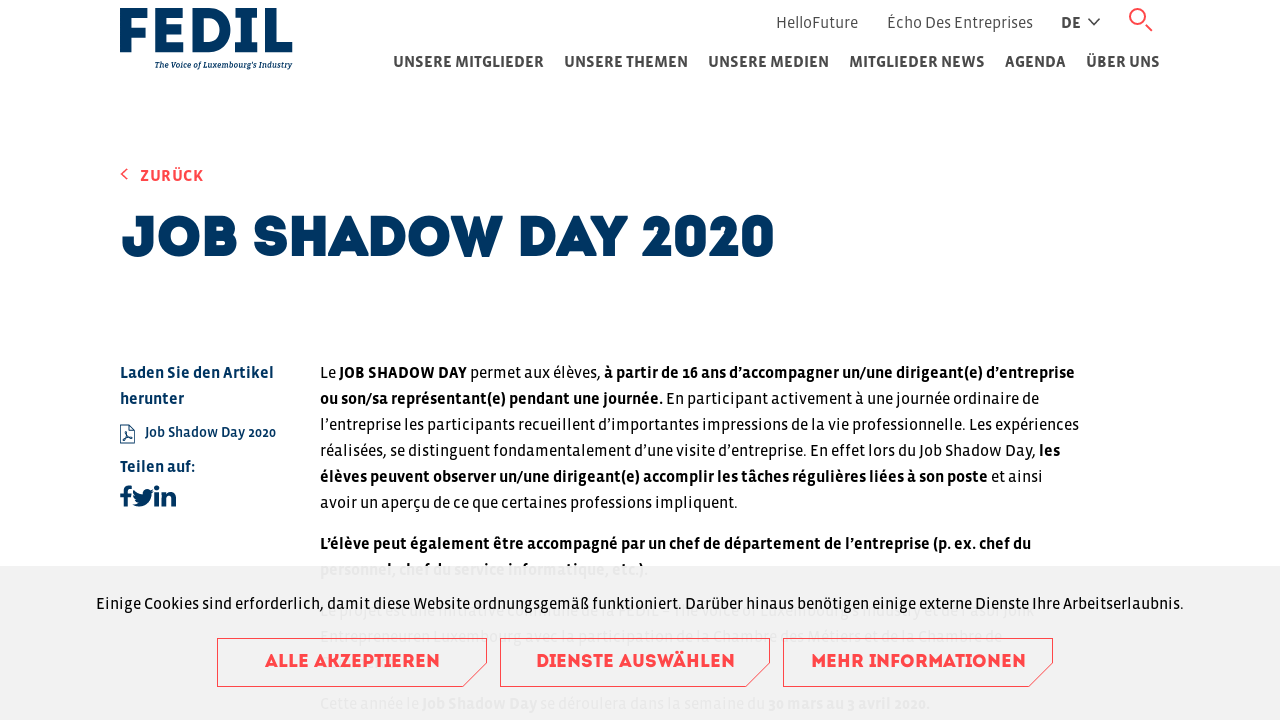

--- FILE ---
content_type: text/html; charset=UTF-8
request_url: https://fedil.lu/de/member-news/job-shadow-day-2020/
body_size: 9421
content:
<!doctype html>
<html lang="de-DE" class="no-js">
<head>

                <!-- Google tag (gtag.js) -->
            <script async src="https://www.googletagmanager.com/gtag/js?id=G-7V3F1ZY4W6"></script>
        <script>

            document.addEventListener('DOMContentLoaded', function() {
                if (gdprPlugin.isCookieSetForDomain('googletagmanager.com')) {
                    window.dataLayer = window.dataLayer || [];

                    function gtag() {
                        dataLayer.push(arguments);
                    }

                    gtag('js', new Date());

                    gtag('config', 'G-7V3F1ZY4W6');
                }
            });
        </script>
        <meta charset="UTF-8">
    <meta http-equiv="X-UA-Compatible" content="IE=edge,chrome=1">
    <meta name="HandheldFriendly" content="True">
    <meta name="MobileOptimized" content="320">
    <meta name="viewport" content="width=device-width, initial-scale=1.0"/>
    <link rel="stylesheet" href="https://cdn.plyr.io/3.6.12/plyr.css"/>
    <title>Job Shadow Day 2020 &#8211; FEDIL</title>
<meta name='robots' content='max-image-preview:large' />
<link rel="alternate" hreflang="fr" href="https://fedil.lu/fr/member-news/job-shadow-day-2020/" />
<link rel="alternate" hreflang="de" href="https://fedil.lu/de/member-news/job-shadow-day-2020/" />
<link rel="alternate" hreflang="en" href="https://fedil.lu/en/member-news/job-shadow-day-2020/" />
<link rel="alternate" hreflang="x-default" href="https://fedil.lu/fr/member-news/job-shadow-day-2020/" />
<link rel="alternate" title="oEmbed (JSON)" type="application/json+oembed" href="https://fedil.lu/de/wp-json/oembed/1.0/embed?url=https%3A%2F%2Ffedil.lu%2Fde%2Fmember-news%2Fjob-shadow-day-2020%2F" />
<link rel="alternate" title="oEmbed (XML)" type="text/xml+oembed" href="https://fedil.lu/de/wp-json/oembed/1.0/embed?url=https%3A%2F%2Ffedil.lu%2Fde%2Fmember-news%2Fjob-shadow-day-2020%2F&#038;format=xml" />
<style id='wp-img-auto-sizes-contain-inline-css' type='text/css'>
img:is([sizes=auto i],[sizes^="auto," i]){contain-intrinsic-size:3000px 1500px}
/*# sourceURL=wp-img-auto-sizes-contain-inline-css */
</style>
<link rel='stylesheet' id='wp-block-library-css' href='https://fedil.lu/wp-includes/css/dist/block-library/style.min.css?ver=1.3.3' type='text/css' media='all' />
<style id='classic-theme-styles-inline-css' type='text/css'>
/*! This file is auto-generated */
.wp-block-button__link{color:#fff;background-color:#32373c;border-radius:9999px;box-shadow:none;text-decoration:none;padding:calc(.667em + 2px) calc(1.333em + 2px);font-size:1.125em}.wp-block-file__button{background:#32373c;color:#fff;text-decoration:none}
/*# sourceURL=/wp-includes/css/classic-themes.min.css */
</style>
<link rel='stylesheet' id='contact-form-7-css' href='https://fedil.lu/wp-content/plugins/contact-form-7/includes/css/styles.css?ver=1.3.3' type='text/css' media='all' />
<link rel='stylesheet' id='cookie-notice-css' href='https://fedil.lu/wp-content/plugins/lightbulb-gdpr-1.10.2/assets/dist/main.css?ver=1.3.3' type='text/css' media='all' />
<link rel='stylesheet' id='wpml-legacy-horizontal-list-0-css' href='https://fedil.lu/wp-content/plugins/sitepress-multilingual-cms/templates/language-switchers/legacy-list-horizontal/style.min.css?ver=1.3.3' type='text/css' media='all' />
<link rel='stylesheet' id='cf7cf-style-css' href='https://fedil.lu/wp-content/plugins/cf7-conditional-fields/style.css?ver=1.3.3' type='text/css' media='all' />
<link rel='stylesheet' id='energysaver-stylesheet-css' href='https://fedil.lu/wp-content/themes/fedil-website/assets/dist/main.css?ver=1.3.3' type='text/css' media='all' />
<script type="text/javascript" src="https://fedil.lu/wp-content/plugins/lightbulb-gdpr-1.10.2/assets/dist/bundle.js?ver=1.3.3" id="cookie-notice-js"></script>
<script type="text/javascript" src="https://fedil.lu/wp-includes/js/jquery/jquery.min.js?ver=1.3.3" id="jquery-core-js"></script>
<script type="text/javascript" src="https://fedil.lu/wp-includes/js/jquery/jquery-migrate.min.js?ver=1.3.3" id="jquery-migrate-js"></script>
<link rel="https://api.w.org/" href="https://fedil.lu/de/wp-json/" /><link rel="alternate" title="JSON" type="application/json" href="https://fedil.lu/de/wp-json/wp/v2/member-news/16037" /><link rel="canonical" href="https://fedil.lu/fr/member-news/job-shadow-day-2020/" />
<link rel='shortlink' href='https://fedil.lu/de/?p=16037' />
<meta name="generator" content="WPML ver:4.8.6 stt:1,4,3;" />
<link rel="icon" href="https://fedil.lu/wp-content/uploads/2020/12/cropped-Screenshot-2020-12-10-at-10.12.59-32x32.png" sizes="32x32" />
<link rel="icon" href="https://fedil.lu/wp-content/uploads/2020/12/cropped-Screenshot-2020-12-10-at-10.12.59-192x192.png" sizes="192x192" />
<link rel="apple-touch-icon" href="https://fedil.lu/wp-content/uploads/2020/12/cropped-Screenshot-2020-12-10-at-10.12.59-180x180.png" />
<meta name="msapplication-TileImage" content="https://fedil.lu/wp-content/uploads/2020/12/cropped-Screenshot-2020-12-10-at-10.12.59-270x270.png" />
				<style type="text/css" id="c4wp-checkout-css">
					.woocommerce-checkout .c4wp_captcha_field {
						margin-bottom: 10px;
						margin-top: 15px;
						position: relative;
						display: inline-block;
					}
				</style>
								<style type="text/css" id="c4wp-v3-lp-form-css">
					.login #login, .login #lostpasswordform {
						min-width: 350px !important;
					}
					.wpforms-field-c4wp iframe {
						width: 100% !important;
					}
				</style>
							<style type="text/css" id="c4wp-v3-lp-form-css">
				.login #login, .login #lostpasswordform {
					min-width: 350px !important;
				}
				.wpforms-field-c4wp iframe {
					width: 100% !important;
				}
			</style>
			
        </head>

<body class="wp-singular member-news-template-default single single-member-news postid-16037 wp-custom-logo wp-theme-fedil-website">
<a href="#main" class="a11y__skip-content">Skip to main content</a>

    <header class="js-header header" role="banner">
                <header class="header ">
    <div class="header__inner js-header__inner">
        <a class="header__logo" href="https://fedil.lu/de/" rel="nofollow">
                            <div>    <i class="icon icon--fedil_logo_blue header__logo__image" style="">
        <span class="a11y__vo-only"></span>
        <svg tabindex="-1" aria-hidden="true" focusable="false" ><use xlink:href="https://fedil.lu/wp-content/themes/fedil-website/assets/dist/images/ui.svg?v=1.3.3#fedil_logo_blue"/></svg>
    </i></div>
                    </a>

        <div class="header__nav js-nav ">
            <div class="header__nav__inner">
                <a class="header__nav__inner__logo" href="https://fedil.lu/de/" rel="nofollow">
                        <i class="icon icon--fedil_logo_blue header__nav__inner__logo-image" style="">
        <span class="a11y__vo-only"></span>
        <svg tabindex="-1" aria-hidden="true" focusable="false" ><use xlink:href="https://fedil.lu/wp-content/themes/fedil-website/assets/dist/images/ui.svg?v=1.3.3#fedil_logo_blue"/></svg>
    </i>
                </a>
                <div class="header__nav__row">
    <div class="header__nav__row__top-items js-header__nav__row__top-items">
                    <nav role="navigation" aria-label="Links">
                <ul class="header__links">
                                            <li class="header__links__item ">
                            <a target="" href="http://www.hellofuture.lu/" class="header__link">
                                HelloFuture
                            </a>
                        </li>
                                            <li class="header__links__item ">
                            <a target="" href="http://www.fedil-echo.lu/" class="header__link">
                                Écho des Entreprises
                            </a>
                        </li>
                                    </ul>
            </nav>
        
                <nav x-data="{ isOpen: false }" x-bind:class="{ 'is-open': isOpen }" class="header__language-switcher language-switcher" role="navigation" aria-label="Language switcher">
            <span x-on:click="isOpen = !isOpen" class="language-switcher__top-link" tabindex="0" aria-label="Active language">
                                                                                                                                    de
                                                        <i class="icon icon--arrow-right language-switcher__icon" style="">
        <span class="a11y__vo-only"></span>
        <svg tabindex="-1" aria-hidden="true" focusable="false" ><use xlink:href="https://fedil.lu/wp-content/themes/fedil-website/assets/dist/images/icons.svg?v=1.3.3#arrow-right"/></svg>
    </i>
            </span>
            <ul class="language-switcher__list" role="menu">
                                                            <li class="language-switcher__item" role="menuitem" lang="fr_FR">
                            <a class="language-switcher__link" href="https://fedil.lu/fr/member-news/job-shadow-day-2020/" hreflang="fr_FR">fr</a>
                        </li>
                                                                                <li class="language-switcher__item" role="menuitem" lang="en_US">
                            <a class="language-switcher__link" href="https://fedil.lu/en/member-news/job-shadow-day-2020/" hreflang="en_US">en</a>
                        </li>
                                                                                    </ul>
        </nav>
    </div>

    <form id="searchform" role="search" method="get" action="https://fedil.lu/de/" class="search-block__form js-search-block__form">
        <div class="search-block__form__row">
            <input class="search-block__form__input js-search-block__form__input" type="text" value="" name="s" id="s" placeholder="Recherche..."/>
            <button type="submit" class="search-button">
                    <i class="icon icon--search header__search-button__icon" style="">
        <span class="a11y__vo-only"></span>
        <svg tabindex="-1" aria-hidden="true" focusable="false" ><use xlink:href="https://fedil.lu/wp-content/themes/fedil-website/assets/dist/images/icons.svg?v=1.3.3#search"/></svg>
    </i>
            </button>
            <button class="search-block__close-button js-search-block__close-button" type="button">
                    <i class="icon icon--close close-button__icon" style="">
        <span class="a11y__vo-only"></span>
        <svg tabindex="-1" aria-hidden="true" focusable="false" ><use xlink:href="https://fedil.lu/wp-content/themes/fedil-website/assets/dist/images/icons.svg?v=1.3.3#close"/></svg>
    </i>
            </button>
        </div>
        <button id="open-search" class="header-search-button-open js-header-search-button-open" type="button">    <i class="icon icon--search header__search-button__icon" style="">
        <span class="a11y__vo-only"></span>
        <svg tabindex="-1" aria-hidden="true" focusable="false" ><use xlink:href="https://fedil.lu/wp-content/themes/fedil-website/assets/dist/images/icons.svg?v=1.3.3#search"/></svg>
    </i></button>
    </form>
</div>
                    <div class="header__nav__row header__nav__row--primary">
        <ul class="js-menu menu">
                            <li class="menu__item test has-submenu">
                    <a target="" href="https://fedil.lu/de/unsere-mitglieder/" class="menu__link">
                        Unsere Mitglieder
                    </a>
                                                <div class="js-menu-submenu submenu_container">
        <button type="button" class="js-menu-submenu-toggle submenu__submenu-toggle" aria-label="toggle submenu">
                <i class="icon icon--arrow-right submenu__submenu-icon" style="">
        <span class="a11y__vo-only"></span>
        <svg tabindex="-1" aria-hidden="true" focusable="false" ><use xlink:href="https://fedil.lu/wp-content/themes/fedil-website/assets/dist/images/icons.svg?v=1.3.3#arrow-right"/></svg>
    </i>
        </button>
        <ul class="submenu">
                            <li class="submenu__item ">
                    <a target="" href="https://fedil.lu/de/unsere-mitglieder/" class="submenu__link">
                        Mitgliedsverzeichnis
                    </a>
                </li>
                            <li class="submenu__item ">
                    <a target="" href="https://fedil.lu/de/wieso-sollten-sie-mitglied-werden/" class="submenu__link">
                        Warum Mitglied werden?
                    </a>
                </li>
                            <li class="submenu__item ">
                    <a target="" href="https://fedil.lu/de/mitglied-werden/" class="submenu__link">
                        Mitglied werden
                    </a>
                </li>
                    </ul>
    </div>
                                    </li>
                            <li class="menu__item test has-submenu">
                    <a target="" href="https://fedil.lu/de/unsere-themen/" class="menu__link">
                        Unsere Themen
                    </a>
                                                <div class="js-menu-submenu submenu_container">
        <button type="button" class="js-menu-submenu-toggle submenu__submenu-toggle" aria-label="toggle submenu">
                <i class="icon icon--arrow-right submenu__submenu-icon" style="">
        <span class="a11y__vo-only"></span>
        <svg tabindex="-1" aria-hidden="true" focusable="false" ><use xlink:href="https://fedil.lu/wp-content/themes/fedil-website/assets/dist/images/icons.svg?v=1.3.3#arrow-right"/></svg>
    </i>
        </button>
        <ul class="submenu">
                            <li class="submenu__item ">
                    <a target="" href="https://fedil.lu/de/topics/digitalisierung-innovation/" class="submenu__link">
                        Digitalisierung &#038; Innovation
                    </a>
                </li>
                            <li class="submenu__item ">
                    <a target="" href="https://fedil.lu/de/topics/umwelt-energie/" class="submenu__link">
                        Umwelt &#038; Energie
                    </a>
                </li>
                            <li class="submenu__item ">
                    <a target="" href="https://fedil.lu/de/topics/arbeitsverhaltnisse-talente/" class="submenu__link">
                        Arbeitsverhältnisse &#038; Talente
                    </a>
                </li>
                            <li class="submenu__item ">
                    <a target="" href="https://fedil.lu/de/topics/unsere-themen/" class="submenu__link">
                        Andere Themen
                    </a>
                </li>
                    </ul>
    </div>
                                    </li>
                            <li class="menu__item test has-submenu">
                    <a target="" href="https://fedil.lu/de/unsere-medien/" class="menu__link">
                        Unsere Medien
                    </a>
                                                <div class="js-menu-submenu submenu_container">
        <button type="button" class="js-menu-submenu-toggle submenu__submenu-toggle" aria-label="toggle submenu">
                <i class="icon icon--arrow-right submenu__submenu-icon" style="">
        <span class="a11y__vo-only"></span>
        <svg tabindex="-1" aria-hidden="true" focusable="false" ><use xlink:href="https://fedil.lu/wp-content/themes/fedil-website/assets/dist/images/icons.svg?v=1.3.3#arrow-right"/></svg>
    </i>
        </button>
        <ul class="submenu">
                            <li class="submenu__item ">
                    <a target="" href="https://fedil.lu/de/positions/" class="submenu__link">
                        Positionen
                    </a>
                </li>
                            <li class="submenu__item ">
                    <a target="" href="https://fedil.lu/de/publications/" class="submenu__link">
                        Publikationen
                    </a>
                </li>
                            <li class="submenu__item ">
                    <a target="" href="https://fedil.lu/de/press-releases/" class="submenu__link">
                        Pressemeldungen
                    </a>
                </li>
                    </ul>
    </div>
                                    </li>
                            <li class="menu__item test ">
                    <a target="" href="https://fedil.lu/de/member-news/" class="menu__link">
                        Mitglieder News
                    </a>
                                    </li>
                            <li class="menu__item test ">
                    <a target="" href="https://fedil.lu/de/events/" class="menu__link">
                        Agenda
                    </a>
                                    </li>
                            <li class="menu__item test has-submenu">
                    <a target="" href="https://fedil.lu/de/ueber-uns/" class="menu__link">
                        Über uns
                    </a>
                                                <div class="js-menu-submenu submenu_container">
        <button type="button" class="js-menu-submenu-toggle submenu__submenu-toggle" aria-label="toggle submenu">
                <i class="icon icon--arrow-right submenu__submenu-icon" style="">
        <span class="a11y__vo-only"></span>
        <svg tabindex="-1" aria-hidden="true" focusable="false" ><use xlink:href="https://fedil.lu/wp-content/themes/fedil-website/assets/dist/images/icons.svg?v=1.3.3#arrow-right"/></svg>
    </i>
        </button>
        <ul class="submenu">
                            <li class="submenu__item ">
                    <a target="" href="https://fedil.lu/de/ueber-uns/" class="submenu__link">
                        Wer sind wir
                    </a>
                </li>
                            <li class="submenu__item ">
                    <a target="" href="https://fedil.lu/de/vision-mission/" class="submenu__link">
                        Vision &#038; Mission
                    </a>
                </li>
                            <li class="submenu__item ">
                    <a target="" href="https://fedil.lu/de/verwaltungsrat/" class="submenu__link">
                        Verwaltungsrat
                    </a>
                </li>
                            <li class="submenu__item ">
                    <a target="" href="https://fedil.lu/de/unser-team/" class="submenu__link">
                        Unser Team
                    </a>
                </li>
                            <li class="submenu__item ">
                    <a target="" href="https://fedil.lu/de/sektorielle-verbaende/" class="submenu__link">
                        Sektorielle Verbände
                    </a>
                </li>
                            <li class="submenu__item ">
                    <a target="" href="https://fedil.lu/de/partner/" class="submenu__link">
                        Partner
                    </a>
                </li>
                            <li class="submenu__item ">
                    <a target="" href="https://fedil.lu/de/sponsor-werden/" class="submenu__link">
                        Sponsoren
                    </a>
                </li>
                    </ul>
    </div>
                                    </li>
                        <button class="js-menu-button-close menu__close-button" aria-label="Close menu">
                    <i class="icon icon--close menu__close-button__icon" style="">
        <span class="a11y__vo-only"></span>
        <svg tabindex="-1" aria-hidden="true" focusable="false" ><use xlink:href="https://fedil.lu/wp-content/themes/fedil-website/assets/dist/images/icons.svg?v=1.3.3#close"/></svg>
    </i>
            </button>
        </ul>
    </div>

                <div class="header__nav__dropdown-headerlinks">
                    <div class="header__nav__row">
    <div class="header__nav__row__top-items js-header__nav__row__top-items">
                    <nav role="navigation" aria-label="Links">
                <ul class="header__links">
                                            <li class="header__links__item ">
                            <a target="" href="http://www.hellofuture.lu/" class="header__link">
                                HelloFuture
                            </a>
                        </li>
                                            <li class="header__links__item ">
                            <a target="" href="http://www.fedil-echo.lu/" class="header__link">
                                Écho des Entreprises
                            </a>
                        </li>
                                    </ul>
            </nav>
        
                <nav x-data="{ isOpen: false }" x-bind:class="{ 'is-open': isOpen }" class="header__language-switcher language-switcher" role="navigation" aria-label="Language switcher">
            <span x-on:click="isOpen = !isOpen" class="language-switcher__top-link" tabindex="0" aria-label="Active language">
                                                                                                                                    de
                                                        <i class="icon icon--arrow-right language-switcher__icon" style="">
        <span class="a11y__vo-only"></span>
        <svg tabindex="-1" aria-hidden="true" focusable="false" ><use xlink:href="https://fedil.lu/wp-content/themes/fedil-website/assets/dist/images/icons.svg?v=1.3.3#arrow-right"/></svg>
    </i>
            </span>
            <ul class="language-switcher__list" role="menu">
                                                            <li class="language-switcher__item" role="menuitem" lang="fr_FR">
                            <a class="language-switcher__link" href="https://fedil.lu/fr/member-news/job-shadow-day-2020/" hreflang="fr_FR">fr</a>
                        </li>
                                                                                <li class="language-switcher__item" role="menuitem" lang="en_US">
                            <a class="language-switcher__link" href="https://fedil.lu/en/member-news/job-shadow-day-2020/" hreflang="en_US">en</a>
                        </li>
                                                                                    </ul>
        </nav>
    </div>

    <form id="searchform" role="search" method="get" action="https://fedil.lu/de/" class="search-block__form js-search-block__form">
        <div class="search-block__form__row">
            <input class="search-block__form__input js-search-block__form__input" type="text" value="" name="s" id="s" placeholder="Recherche..."/>
            <button type="submit" class="search-button">
                    <i class="icon icon--search header__search-button__icon" style="">
        <span class="a11y__vo-only"></span>
        <svg tabindex="-1" aria-hidden="true" focusable="false" ><use xlink:href="https://fedil.lu/wp-content/themes/fedil-website/assets/dist/images/icons.svg?v=1.3.3#search"/></svg>
    </i>
            </button>
            <button class="search-block__close-button js-search-block__close-button" type="button">
                    <i class="icon icon--close close-button__icon" style="">
        <span class="a11y__vo-only"></span>
        <svg tabindex="-1" aria-hidden="true" focusable="false" ><use xlink:href="https://fedil.lu/wp-content/themes/fedil-website/assets/dist/images/icons.svg?v=1.3.3#close"/></svg>
    </i>
            </button>
        </div>
        <button id="open-search" class="header-search-button-open js-header-search-button-open" type="button">    <i class="icon icon--search header__search-button__icon" style="">
        <span class="a11y__vo-only"></span>
        <svg tabindex="-1" aria-hidden="true" focusable="false" ><use xlink:href="https://fedil.lu/wp-content/themes/fedil-website/assets/dist/images/icons.svg?v=1.3.3#search"/></svg>
    </i></button>
    </form>
</div>                </div>
            </div>
        </div>
        <button type="button" class="menu-button js-menu-button"></button>
    </div>
</header>
            </header>

<main id="main" class="js-main">
            <div class="">
                <div class="single-post">

        
            <div class="container">

                <div class="post-header">

    <div class="post-header__back">
    <a class="post-header__back__link" href="https://fedil.lu/de/member-news/">
            <i class="icon icon--arrow-left post-header__back__icon" style="">
        <span class="a11y__vo-only"></span>
        <svg tabindex="-1" aria-hidden="true" focusable="false" ><use xlink:href="https://fedil.lu/wp-content/themes/fedil-website/assets/dist/images/icons.svg?v=1.3.3#arrow-left"/></svg>
    </i>
        Zurück
    </a>
</div>

    <h1 class="post-header__title">Job Shadow Day 2020</h1>

    <div class="post-header__details">
        
        
        
            </div>

    <div class="profile-sidebar-small">
    <div class="profile-sidebar-small__inner">
            </div>
</div>
    </div>
                <div class="two-columns-content">
                    

<div class="profile-sidebar">
    <div class="js-profile-sidebar">
        <div class="profile-sidebar__inner">
            
            
            <div class="post__index">
                <div class="page-navigation-block js-page-navigation-block" data-title="Inhaltsverzeichnis">
    </div>            </div>

                <div class="profile-sidebar__download">
        <div class="profile-sidebar__download__title">Laden Sie den Artikel herunter</div>
        <a class="profile-sidebar__download__inner js-pdf-download-button" target="_blank" href="https://fedil.lu/de/member-news/job-shadow-day-2020/?pdf=1">
            <span>    <i class="icon icon--pdf-document profile-sidebar__download__icon" style="">
        <span class="a11y__vo-only"></span>
        <svg tabindex="-1" aria-hidden="true" focusable="false" ><use xlink:href="https://fedil.lu/wp-content/themes/fedil-website/assets/dist/images/icons.svg?v=1.3.3#pdf-document"/></svg>
    </i></span>
            <span class="profile-sidebar__download__text">Job Shadow Day 2020</span>
        </a>
    </div>
                <div class="profile-sidebar__social-media">
                    <span class="social-icons__title">
                       Teilen auf: 
                    </span>
        <ul class="social-icons">
                            <li class="social-icons__item js-social-icons__item">
                    <a target="_blank" class="icon-facebook social-icons__link" href="https://www.facebook.com/sharer/sharer.php?u=https%3A%2F%2Ffedil.lu%2Fde%2Fmember-news%2Fjob-shadow-day-2020%2F">
                        <span class="a11y__vo-only">Teilen auf facebook</span>
                            <i class="icon icon--facebook social-icons__item__icon" style="">
        <span class="a11y__vo-only"></span>
        <svg tabindex="-1" aria-hidden="true" focusable="false" ><use xlink:href="https://fedil.lu/wp-content/themes/fedil-website/assets/dist/images/icons.svg?v=1.3.3#facebook"/></svg>
    </i>
                    </a>
                </li>
                            <li class="social-icons__item js-social-icons__item">
                    <a target="_blank" class="icon-twitter social-icons__link" href="https://www.twitter.com/intent/tweet?url=https%3A%2F%2Ffedil.lu%2Fde%2Fmember-news%2Fjob-shadow-day-2020%2F">
                        <span class="a11y__vo-only">Teilen auf twitter</span>
                            <i class="icon icon--twitter social-icons__item__icon" style="">
        <span class="a11y__vo-only"></span>
        <svg tabindex="-1" aria-hidden="true" focusable="false" ><use xlink:href="https://fedil.lu/wp-content/themes/fedil-website/assets/dist/images/icons.svg?v=1.3.3#twitter"/></svg>
    </i>
                    </a>
                </li>
                            <li class="social-icons__item js-social-icons__item">
                    <a target="_blank" class="icon-linkedin social-icons__link" href="https://www.linkedin.com/sharing/share-offsite/?url=https%3A%2F%2Ffedil.lu%2Fde%2Fmember-news%2Fjob-shadow-day-2020%2F">
                        <span class="a11y__vo-only">Teilen auf linkedin</span>
                            <i class="icon icon--linkedin social-icons__item__icon" style="">
        <span class="a11y__vo-only"></span>
        <svg tabindex="-1" aria-hidden="true" focusable="false" ><use xlink:href="https://fedil.lu/wp-content/themes/fedil-website/assets/dist/images/icons.svg?v=1.3.3#linkedin"/></svg>
    </i>
                    </a>
                </li>
                    </ul>
    </div>

        </div>
    </div>
</div>
                    <div class="two-columns-content__content">
                        
                                                    <div class="post-content  format-text  ">
                                <div class="epub__bd"><p>Le <strong>JOB SHADOW DAY</strong> permet aux élèves, <strong>à partir de 16 ans d’accompagner un/une dirigeant(e) d’entreprise ou son/sa représentant(e) pendant une journée.</strong> En participant activement à une journée ordinaire de l’entreprise les participants recueillent d’importantes impressions de la vie professionnelle. Les expériences réalisées, se distinguent fondamentalement d’une visite d’entreprise. En effet lors du Job Shadow Day,<strong> les élèves peuvent observer un/une dirigeant(e) accomplir les tâches régulières liées à son poste</strong> et ainsi avoir un aperçu de ce que certaines professions impliquent.</p>
<p><strong>L’élève peut également être accompagné par un chef de département de l’entreprise (p. ex. chef du personnel, chef du service informatique, etc.).</strong></p>
<p>Le projet est une initiative commune de la FEDIL – The Voice of Luxembourg’s Industry et de l’asbl Jonk Entrepreneuren Luxembourg avec la participation de la Chambre des Métiers et de la Chambre de Commerce.</p>
<p>Cette année le <strong>Job Shadow Day</strong> se déroulera dans la semaine du <strong>30 mars</strong> <strong>au 3 avril 2020.</strong></p>
<p><strong>Le Job Shadow Day a pour but de transmettre aux élèves :</strong></p>
<ul>
<li>l’importance d’une éducation scolaire pertinente ;</li>
<li>les exigences nécessaires pour atteindre des objectifs et le succès dans la vie professionnelle ;</li>
<li>les profils et les compétences requis sur le marché du travail ;</li>
<li>des informations importantes sur les différentes possibilités de carrière ;</li>
<li>les responsabilités d’un/d’une dirigeant(e) d’entreprise</li>
<li>l’envie d’entreprendre ;</li>
<li>la signification et l’importance du travail d’équipe.</li>
</ul>
<p><strong>Le Job Shadow Day vous donne la possibilité de :</strong></p>
<ul>
<li>positionner votre entreprise en tant qu’employeur attractif ;</li>
<li>présenter votre entreprise et promouvoir une image positive ;</li>
<li>vous engager dans le domaine « Corporate Social Responsibility » ;</li>
<li>transmettre votre expérience professionnelle aux jeunes entrepreneurs de demain ;</li>
<li>avoir un échange fructueux avec les jeunes ;</li>
<li>conquérir de nouvelles ressources de personnel.</li>
</ul>
<p><strong>Comment participer ?</strong></p>
<p>Pour participer, il suffit de vous <strong>inscrire jusqu’au 7 février 2020 au plus tard</strong> en remplissant le formulaire sur le lien ci-dessous :</p>
<p><a href="https://jonk-entrepreneuren.lu/event/job-shadow-day-2020/"><strong>https://jonk-entrepreneuren.lu/event/job-shadow-day-2020/</strong></a></p>
<p>Enfin, fin février 2020, nous vous informerons du/des élèves qui passera/ont le <strong>Job Shadow Day</strong> au sein de votre entreprise. Vous recevrez à cette date toutes les informations nécessaires afin d’organiser <strong>votre Job Shadow Day.</strong></p>
<p>Nous restons évidemment à votre disposition pour toute question ou suggestion éventuelle.</p>
<p><strong>Claudia da Silva – Coordinatrice Job Shadow Day</strong><br />
E-mail : <strong>dasilva@jel.lu</strong><br />
Tél.: 26 11 01 – 22 / 691 840 669</p>
<img fetchpriority="high" decoding="async" class="alignnone size-medium wp-image-10033" src="https://fedil.lu/wp-content/uploads/2018/07/jonk_entrepreneuren-480x140.png" alt="" width="480" height="140" srcset="https://fedil.lu/wp-content/uploads/2018/07/jonk_entrepreneuren-480x140.png 480w, https://fedil.lu/wp-content/uploads/2018/07/jonk_entrepreneuren-150x44.png 150w, https://fedil.lu/wp-content/uploads/2018/07/jonk_entrepreneuren-300x87.png 300w, https://fedil.lu/wp-content/uploads/2018/07/jonk_entrepreneuren.png 566w" sizes="(max-width: 480px) 100vw, 480px" />
</div>
                            </div>
                            <div class="media-posts-block js-section">
    <div class="media-posts__title" data-page-navigation="Ce qui peut vous intéresser">
        Ce qui peut vous intéresser
    </div>
    <div class="media__posts">
                    
<a class="media-post js-media-post" data-id="69924" href="https://fedil.lu/de/member-news/lindustrie-automobile-europeenne-en-danger/">
    <div class="media-post__shape ">
            </div>
    <div class="media-post__inner ">
                <div class="media-post__header">
            <p class="media-post__date">28.02.2025</p>
            <p class="media-post__category">Mitglieder News</p>
        </div>

        <h2 class="media-post__text">L’industrie automobile européenne en danger</h2>
        <div>
            <span class="read-more-link  read-more-link--white ">
            <span class="read-more-link__text">
                Weiterlesen
            </span>
                    <i class="icon icon--arrow-right read-more-link__icon" style="">
        <span class="a11y__vo-only"></span>
        <svg tabindex="-1" aria-hidden="true" focusable="false" ><use xlink:href="https://fedil.lu/wp-content/themes/fedil-website/assets/dist/images/icons.svg?v=1.3.3#arrow-right"/></svg>
    </i>
            </span>
        </div>
    </div>
</a>
                    
<a class="media-post js-media-post" data-id="69310" href="https://fedil.lu/de/member-news/job-shadow-day-2025/">
    <div class="media-post__shape ">
            </div>
    <div class="media-post__inner ">
                <div class="media-post__header">
            <p class="media-post__date">16.12.2024</p>
            <p class="media-post__category">Mitglieder News</p>
        </div>

        <h2 class="media-post__text">Job Shadow Day 2025</h2>
        <div>
            <span class="read-more-link  read-more-link--white ">
            <span class="read-more-link__text">
                Weiterlesen
            </span>
                    <i class="icon icon--arrow-right read-more-link__icon" style="">
        <span class="a11y__vo-only"></span>
        <svg tabindex="-1" aria-hidden="true" focusable="false" ><use xlink:href="https://fedil.lu/wp-content/themes/fedil-website/assets/dist/images/icons.svg?v=1.3.3#arrow-right"/></svg>
    </i>
            </span>
        </div>
    </div>
</a>
                    
<a class="media-post js-media-post" data-id="69102" href="https://fedil.lu/de/member-news/amazon-invested-e1-billion-in-luxembourg-last-year/">
    <div class="media-post__shape ">
            </div>
    <div class="media-post__inner ">
                <div class="media-post__header">
            <p class="media-post__date">15.11.2024</p>
            <p class="media-post__category">Mitglieder News</p>
        </div>

        <h2 class="media-post__text">Amazon invested €1 billion in Luxembourg last year</h2>
        <div>
            <span class="read-more-link  read-more-link--white ">
            <span class="read-more-link__text">
                Weiterlesen
            </span>
                    <i class="icon icon--arrow-right read-more-link__icon" style="">
        <span class="a11y__vo-only"></span>
        <svg tabindex="-1" aria-hidden="true" focusable="false" ><use xlink:href="https://fedil.lu/wp-content/themes/fedil-website/assets/dist/images/icons.svg?v=1.3.3#arrow-right"/></svg>
    </i>
            </span>
        </div>
    </div>
</a>
                    
<a class="media-post js-media-post" data-id="68962" href="https://fedil.lu/de/member-news/68951/">
    <div class="media-post__shape ">
            </div>
    <div class="media-post__inner ">
                <div class="media-post__header">
            <p class="media-post__date">09.10.2024</p>
            <p class="media-post__category">Mitglieder News</p>
        </div>

        <h2 class="media-post__text">IEE Achieves Milestone with 500 Million In-Cabin Sensors Delivered and Expands Technology Portfolio</h2>
        <div>
            <span class="read-more-link  read-more-link--white ">
            <span class="read-more-link__text">
                Weiterlesen
            </span>
                    <i class="icon icon--arrow-right read-more-link__icon" style="">
        <span class="a11y__vo-only"></span>
        <svg tabindex="-1" aria-hidden="true" focusable="false" ><use xlink:href="https://fedil.lu/wp-content/themes/fedil-website/assets/dist/images/icons.svg?v=1.3.3#arrow-right"/></svg>
    </i>
            </span>
        </div>
    </div>
</a>
            </div>
</div>
                                            </div>
                </div>
            </div>
            </div>
        </div>
    </main>

    <footer class="footer" role="contentinfo">
    <button class="back-to-top-button js-back-to-top-button" type="button">
            <i class="icon icon--arrow-right back-to-top-button__icon" style="">
        <span class="a11y__vo-only"></span>
        <svg tabindex="-1" aria-hidden="true" focusable="false" ><use xlink:href="https://fedil.lu/wp-content/themes/fedil-website/assets/dist/images/icons.svg?v=1.3.3#arrow-right"/></svg>
    </i>
    </button>
    <div class="wrap footer__inner">
        <div class="footer__logo">
                <i class="icon icon--fedil_logo_blue footer__logo__icon" style="">
        <span class="a11y__vo-only"></span>
        <svg tabindex="-1" aria-hidden="true" focusable="false" ><use xlink:href="https://fedil.lu/wp-content/themes/fedil-website/assets/dist/images/ui.svg?v=1.3.3#fedil_logo_blue"/></svg>
    </i>
        </div>

        <div class="footer__address-details">
            <p class="footer__address">
                7, rue Alcide de Gasperi<br />
Luxembourg-Kirchberg<br />
Boîte Postale 1304<br />
L-1013 Luxembourg
            </p>
            <p class="footer__rcs">
                RCSL : F6043
            </p>
        </div>

        <div class="footer__contact-details">
            <a class="footer__phone" href="tel:+352 43 53 66-1">
                +352 43 53 66-1
            </a>
            <a class="footer__email" href="mailto:fedil@fedil.lu">
                fedil@fedil.lu
            </a>
            <a class="footer__rgpd" href="https://fedil.lu/wp-content/uploads/2024/01/Charte_protection_donnees_caractere_personnel_2024.pdf" target="_blank">
                Charte RGPD
            </a>
        </div>
        <div class="footer__login-details">

                            <a class="footer__login" href="https://fedil.lu/de/login/">
                        <i class="icon icon--login footer__login__icon" style="">
        <span class="a11y__vo-only"></span>
        <svg tabindex="-1" aria-hidden="true" focusable="false" ><use xlink:href="https://fedil.lu/wp-content/themes/fedil-website/assets/dist/images/icons.svg?v=1.3.3#login"/></svg>
    </i>
                    Login für Mitglieder
                </a>
            
            <ul class="social-icons">
                                    <li class="social-icons__item">
                        <a target="_blank" class="icon-facebook social-icons__link" href="https://www.facebook.com/echo.luxembourg">
                            <span class="a11y__vo-only">Suivez-nous sur Facebook</span>
                                <i class="icon icon--facebook social-icons__item__icon" style="">
        <span class="a11y__vo-only"></span>
        <svg tabindex="-1" aria-hidden="true" focusable="false" ><use xlink:href="https://fedil.lu/wp-content/themes/fedil-website/assets/dist/images/icons.svg?v=1.3.3#facebook"/></svg>
    </i>
                        </a>
                    </li>
                                    <li class="social-icons__item">
                        <a target="_blank" class="icon-instagram social-icons__link" href="https://www.instagram.com/FEDIL_lux">
                            <span class="a11y__vo-only">Suivez-nous sur Instagram</span>
                                <i class="icon icon--instagram social-icons__item__icon" style="">
        <span class="a11y__vo-only"></span>
        <svg tabindex="-1" aria-hidden="true" focusable="false" ><use xlink:href="https://fedil.lu/wp-content/themes/fedil-website/assets/dist/images/icons.svg?v=1.3.3#instagram"/></svg>
    </i>
                        </a>
                    </li>
                                    <li class="social-icons__item">
                        <a target="_blank" class="icon-linkedin social-icons__link" href="https://www.linkedin.com/company/fedil?trk=biz-companies-cym">
                            <span class="a11y__vo-only">Suivez-nous sur LinkedIn</span>
                                <i class="icon icon--linkedin social-icons__item__icon" style="">
        <span class="a11y__vo-only"></span>
        <svg tabindex="-1" aria-hidden="true" focusable="false" ><use xlink:href="https://fedil.lu/wp-content/themes/fedil-website/assets/dist/images/icons.svg?v=1.3.3#linkedin"/></svg>
    </i>
                        </a>
                    </li>
                            </ul>
        </div>
    </div>
</footer>    
<div class="table-content js-table-content">
    <div class="table-content__bar-top js-table-content-trigger">
        <div class="table-content__title">Table of content</div>
        <div class="table-content__button js-table-content__button--icon">    <i class="icon icon--arrow-closed table-content__icon" style="">
        <span class="a11y__vo-only"></span>
        <svg tabindex="-1" aria-hidden="true" focusable="false" ><use xlink:href="https://fedil.lu/wp-content/themes/fedil-website/assets/dist/images/icons.svg?v=1.3.3#arrow-closed"/></svg>
    </i></div>
    </div>

    <ul class="table-content__dropdown js-table-content__dropdown">

            <div class="profile-sidebar__download">
        <div class="profile-sidebar__download__title">Laden Sie den Artikel herunter</div>
        <a class="profile-sidebar__download__inner js-pdf-download-button" target="_blank" href="https://fedil.lu/de/member-news/job-shadow-day-2020/?pdf=1">
            <span>    <i class="icon icon--pdf-document profile-sidebar__download__icon" style="">
        <span class="a11y__vo-only"></span>
        <svg tabindex="-1" aria-hidden="true" focusable="false" ><use xlink:href="https://fedil.lu/wp-content/themes/fedil-website/assets/dist/images/icons.svg?v=1.3.3#pdf-document"/></svg>
    </i></span>
            <span class="profile-sidebar__download__text">Job Shadow Day 2020</span>
        </a>
    </div>
            <div class="profile-sidebar__social-media">
                    <span class="social-icons__title">
                       Teilen auf: 
                    </span>
        <ul class="social-icons">
                            <li class="social-icons__item js-social-icons__item">
                    <a target="_blank" class="icon-facebook social-icons__link" href="https://www.facebook.com/sharer/sharer.php?u=https%3A%2F%2Ffedil.lu%2Fde%2Fmember-news%2Fjob-shadow-day-2020%2F">
                        <span class="a11y__vo-only">Teilen auf facebook</span>
                            <i class="icon icon--facebook social-icons__item__icon" style="">
        <span class="a11y__vo-only"></span>
        <svg tabindex="-1" aria-hidden="true" focusable="false" ><use xlink:href="https://fedil.lu/wp-content/themes/fedil-website/assets/dist/images/icons.svg?v=1.3.3#facebook"/></svg>
    </i>
                    </a>
                </li>
                            <li class="social-icons__item js-social-icons__item">
                    <a target="_blank" class="icon-twitter social-icons__link" href="https://www.twitter.com/intent/tweet?url=https%3A%2F%2Ffedil.lu%2Fde%2Fmember-news%2Fjob-shadow-day-2020%2F">
                        <span class="a11y__vo-only">Teilen auf twitter</span>
                            <i class="icon icon--twitter social-icons__item__icon" style="">
        <span class="a11y__vo-only"></span>
        <svg tabindex="-1" aria-hidden="true" focusable="false" ><use xlink:href="https://fedil.lu/wp-content/themes/fedil-website/assets/dist/images/icons.svg?v=1.3.3#twitter"/></svg>
    </i>
                    </a>
                </li>
                            <li class="social-icons__item js-social-icons__item">
                    <a target="_blank" class="icon-linkedin social-icons__link" href="https://www.linkedin.com/sharing/share-offsite/?url=https%3A%2F%2Ffedil.lu%2Fde%2Fmember-news%2Fjob-shadow-day-2020%2F">
                        <span class="a11y__vo-only">Teilen auf linkedin</span>
                            <i class="icon icon--linkedin social-icons__item__icon" style="">
        <span class="a11y__vo-only"></span>
        <svg tabindex="-1" aria-hidden="true" focusable="false" ><use xlink:href="https://fedil.lu/wp-content/themes/fedil-website/assets/dist/images/icons.svg?v=1.3.3#linkedin"/></svg>
    </i>
                    </a>
                </li>
                    </ul>
    </div>
    </ul>
</div>

<script type="speculationrules">
{"prefetch":[{"source":"document","where":{"and":[{"href_matches":"/de/*"},{"not":{"href_matches":["/wp-*.php","/wp-admin/*","/wp-content/uploads/*","/wp-content/*","/wp-content/plugins/*","/wp-content/themes/fedil-website/*","/de/*\\?(.+)"]}},{"not":{"selector_matches":"a[rel~=\"nofollow\"]"}},{"not":{"selector_matches":".no-prefetch, .no-prefetch a"}}]},"eagerness":"conservative"}]}
</script>
        <div id="cookie-notice">
            <div class="cookie-notice-container">
                <p>
                    Einige Cookies sind erforderlich, damit diese Website ordnungsgemäß funktioniert. Darüber hinaus benötigen einige externe Dienste Ihre Arbeitserlaubnis.                </p>
                <div id="cookie-notice-details" class="is-hidden">

                    <div class="wrapper">
                        <fieldset><legend>Erforderliche Cookies</legend><label class="required"><input type="checkbox" checked disabled> Identifikations Cookies (login), etc<span></span></label></fieldset><fieldset><legend>Statistics</legend><label><input class="cookie-notice-selection" type="checkbox" data-cookie="GDPR_OK_googletagmanager_com" data-domain="googletagmanager.com"> Google Tag Manager<span></span></label></fieldset><fieldset><legend>Services externes</legend><label><input class="cookie-notice-selection" type="checkbox" data-cookie="GDPR_OK_youtube_com" data-domain="youtube.com"> YouTube<span></span></label><label><input class="cookie-notice-selection" type="checkbox" data-cookie="GDPR_OK_vimeo_com" data-domain="vimeo.com"> Vimeo<span></span></label><label><input class="cookie-notice-selection" type="checkbox" data-cookie="GDPR_OK_geoportail_lu" data-domain="geoportail.lu"> Geoportail Maps<span></span></label></fieldset>                    </div>

                    <button type="submit" class="button" id="cookie-notice-accept-selection">Auswahl speichern</button>                </div>
                <div id="cookie-notice-buttons">
                    <button id="cookie-notice-accept" class="button">Alle akzeptieren</button>
                    <button id="cookie-notice-choose" class="button">Dienste auswählen</button>
                                            <a href="https://fedil.lu/wp-content/uploads/2024/01/Charte_protection_donnees_caractere_personnel_2024.pdf" id="cookie-notice-more" class="button">Mehr Informationen</a>
                                    </div>
            </div>
        </div>
        <noscript>
            <style>
                #cookie-notice {
                    display: block;
                }
            </style>
        </noscript>
        <style id='global-styles-inline-css' type='text/css'>
:root{--wp--preset--aspect-ratio--square: 1;--wp--preset--aspect-ratio--4-3: 4/3;--wp--preset--aspect-ratio--3-4: 3/4;--wp--preset--aspect-ratio--3-2: 3/2;--wp--preset--aspect-ratio--2-3: 2/3;--wp--preset--aspect-ratio--16-9: 16/9;--wp--preset--aspect-ratio--9-16: 9/16;--wp--preset--color--black: #000000;--wp--preset--color--cyan-bluish-gray: #abb8c3;--wp--preset--color--white: #ffffff;--wp--preset--color--pale-pink: #f78da7;--wp--preset--color--vivid-red: #cf2e2e;--wp--preset--color--luminous-vivid-orange: #ff6900;--wp--preset--color--luminous-vivid-amber: #fcb900;--wp--preset--color--light-green-cyan: #7bdcb5;--wp--preset--color--vivid-green-cyan: #00d084;--wp--preset--color--pale-cyan-blue: #8ed1fc;--wp--preset--color--vivid-cyan-blue: #0693e3;--wp--preset--color--vivid-purple: #9b51e0;--wp--preset--gradient--vivid-cyan-blue-to-vivid-purple: linear-gradient(135deg,rgb(6,147,227) 0%,rgb(155,81,224) 100%);--wp--preset--gradient--light-green-cyan-to-vivid-green-cyan: linear-gradient(135deg,rgb(122,220,180) 0%,rgb(0,208,130) 100%);--wp--preset--gradient--luminous-vivid-amber-to-luminous-vivid-orange: linear-gradient(135deg,rgb(252,185,0) 0%,rgb(255,105,0) 100%);--wp--preset--gradient--luminous-vivid-orange-to-vivid-red: linear-gradient(135deg,rgb(255,105,0) 0%,rgb(207,46,46) 100%);--wp--preset--gradient--very-light-gray-to-cyan-bluish-gray: linear-gradient(135deg,rgb(238,238,238) 0%,rgb(169,184,195) 100%);--wp--preset--gradient--cool-to-warm-spectrum: linear-gradient(135deg,rgb(74,234,220) 0%,rgb(151,120,209) 20%,rgb(207,42,186) 40%,rgb(238,44,130) 60%,rgb(251,105,98) 80%,rgb(254,248,76) 100%);--wp--preset--gradient--blush-light-purple: linear-gradient(135deg,rgb(255,206,236) 0%,rgb(152,150,240) 100%);--wp--preset--gradient--blush-bordeaux: linear-gradient(135deg,rgb(254,205,165) 0%,rgb(254,45,45) 50%,rgb(107,0,62) 100%);--wp--preset--gradient--luminous-dusk: linear-gradient(135deg,rgb(255,203,112) 0%,rgb(199,81,192) 50%,rgb(65,88,208) 100%);--wp--preset--gradient--pale-ocean: linear-gradient(135deg,rgb(255,245,203) 0%,rgb(182,227,212) 50%,rgb(51,167,181) 100%);--wp--preset--gradient--electric-grass: linear-gradient(135deg,rgb(202,248,128) 0%,rgb(113,206,126) 100%);--wp--preset--gradient--midnight: linear-gradient(135deg,rgb(2,3,129) 0%,rgb(40,116,252) 100%);--wp--preset--font-size--small: 13px;--wp--preset--font-size--medium: 20px;--wp--preset--font-size--large: 36px;--wp--preset--font-size--x-large: 42px;--wp--preset--spacing--20: 0.44rem;--wp--preset--spacing--30: 0.67rem;--wp--preset--spacing--40: 1rem;--wp--preset--spacing--50: 1.5rem;--wp--preset--spacing--60: 2.25rem;--wp--preset--spacing--70: 3.38rem;--wp--preset--spacing--80: 5.06rem;--wp--preset--shadow--natural: 6px 6px 9px rgba(0, 0, 0, 0.2);--wp--preset--shadow--deep: 12px 12px 50px rgba(0, 0, 0, 0.4);--wp--preset--shadow--sharp: 6px 6px 0px rgba(0, 0, 0, 0.2);--wp--preset--shadow--outlined: 6px 6px 0px -3px rgb(255, 255, 255), 6px 6px rgb(0, 0, 0);--wp--preset--shadow--crisp: 6px 6px 0px rgb(0, 0, 0);}:where(.is-layout-flex){gap: 0.5em;}:where(.is-layout-grid){gap: 0.5em;}body .is-layout-flex{display: flex;}.is-layout-flex{flex-wrap: wrap;align-items: center;}.is-layout-flex > :is(*, div){margin: 0;}body .is-layout-grid{display: grid;}.is-layout-grid > :is(*, div){margin: 0;}:where(.wp-block-columns.is-layout-flex){gap: 2em;}:where(.wp-block-columns.is-layout-grid){gap: 2em;}:where(.wp-block-post-template.is-layout-flex){gap: 1.25em;}:where(.wp-block-post-template.is-layout-grid){gap: 1.25em;}.has-black-color{color: var(--wp--preset--color--black) !important;}.has-cyan-bluish-gray-color{color: var(--wp--preset--color--cyan-bluish-gray) !important;}.has-white-color{color: var(--wp--preset--color--white) !important;}.has-pale-pink-color{color: var(--wp--preset--color--pale-pink) !important;}.has-vivid-red-color{color: var(--wp--preset--color--vivid-red) !important;}.has-luminous-vivid-orange-color{color: var(--wp--preset--color--luminous-vivid-orange) !important;}.has-luminous-vivid-amber-color{color: var(--wp--preset--color--luminous-vivid-amber) !important;}.has-light-green-cyan-color{color: var(--wp--preset--color--light-green-cyan) !important;}.has-vivid-green-cyan-color{color: var(--wp--preset--color--vivid-green-cyan) !important;}.has-pale-cyan-blue-color{color: var(--wp--preset--color--pale-cyan-blue) !important;}.has-vivid-cyan-blue-color{color: var(--wp--preset--color--vivid-cyan-blue) !important;}.has-vivid-purple-color{color: var(--wp--preset--color--vivid-purple) !important;}.has-black-background-color{background-color: var(--wp--preset--color--black) !important;}.has-cyan-bluish-gray-background-color{background-color: var(--wp--preset--color--cyan-bluish-gray) !important;}.has-white-background-color{background-color: var(--wp--preset--color--white) !important;}.has-pale-pink-background-color{background-color: var(--wp--preset--color--pale-pink) !important;}.has-vivid-red-background-color{background-color: var(--wp--preset--color--vivid-red) !important;}.has-luminous-vivid-orange-background-color{background-color: var(--wp--preset--color--luminous-vivid-orange) !important;}.has-luminous-vivid-amber-background-color{background-color: var(--wp--preset--color--luminous-vivid-amber) !important;}.has-light-green-cyan-background-color{background-color: var(--wp--preset--color--light-green-cyan) !important;}.has-vivid-green-cyan-background-color{background-color: var(--wp--preset--color--vivid-green-cyan) !important;}.has-pale-cyan-blue-background-color{background-color: var(--wp--preset--color--pale-cyan-blue) !important;}.has-vivid-cyan-blue-background-color{background-color: var(--wp--preset--color--vivid-cyan-blue) !important;}.has-vivid-purple-background-color{background-color: var(--wp--preset--color--vivid-purple) !important;}.has-black-border-color{border-color: var(--wp--preset--color--black) !important;}.has-cyan-bluish-gray-border-color{border-color: var(--wp--preset--color--cyan-bluish-gray) !important;}.has-white-border-color{border-color: var(--wp--preset--color--white) !important;}.has-pale-pink-border-color{border-color: var(--wp--preset--color--pale-pink) !important;}.has-vivid-red-border-color{border-color: var(--wp--preset--color--vivid-red) !important;}.has-luminous-vivid-orange-border-color{border-color: var(--wp--preset--color--luminous-vivid-orange) !important;}.has-luminous-vivid-amber-border-color{border-color: var(--wp--preset--color--luminous-vivid-amber) !important;}.has-light-green-cyan-border-color{border-color: var(--wp--preset--color--light-green-cyan) !important;}.has-vivid-green-cyan-border-color{border-color: var(--wp--preset--color--vivid-green-cyan) !important;}.has-pale-cyan-blue-border-color{border-color: var(--wp--preset--color--pale-cyan-blue) !important;}.has-vivid-cyan-blue-border-color{border-color: var(--wp--preset--color--vivid-cyan-blue) !important;}.has-vivid-purple-border-color{border-color: var(--wp--preset--color--vivid-purple) !important;}.has-vivid-cyan-blue-to-vivid-purple-gradient-background{background: var(--wp--preset--gradient--vivid-cyan-blue-to-vivid-purple) !important;}.has-light-green-cyan-to-vivid-green-cyan-gradient-background{background: var(--wp--preset--gradient--light-green-cyan-to-vivid-green-cyan) !important;}.has-luminous-vivid-amber-to-luminous-vivid-orange-gradient-background{background: var(--wp--preset--gradient--luminous-vivid-amber-to-luminous-vivid-orange) !important;}.has-luminous-vivid-orange-to-vivid-red-gradient-background{background: var(--wp--preset--gradient--luminous-vivid-orange-to-vivid-red) !important;}.has-very-light-gray-to-cyan-bluish-gray-gradient-background{background: var(--wp--preset--gradient--very-light-gray-to-cyan-bluish-gray) !important;}.has-cool-to-warm-spectrum-gradient-background{background: var(--wp--preset--gradient--cool-to-warm-spectrum) !important;}.has-blush-light-purple-gradient-background{background: var(--wp--preset--gradient--blush-light-purple) !important;}.has-blush-bordeaux-gradient-background{background: var(--wp--preset--gradient--blush-bordeaux) !important;}.has-luminous-dusk-gradient-background{background: var(--wp--preset--gradient--luminous-dusk) !important;}.has-pale-ocean-gradient-background{background: var(--wp--preset--gradient--pale-ocean) !important;}.has-electric-grass-gradient-background{background: var(--wp--preset--gradient--electric-grass) !important;}.has-midnight-gradient-background{background: var(--wp--preset--gradient--midnight) !important;}.has-small-font-size{font-size: var(--wp--preset--font-size--small) !important;}.has-medium-font-size{font-size: var(--wp--preset--font-size--medium) !important;}.has-large-font-size{font-size: var(--wp--preset--font-size--large) !important;}.has-x-large-font-size{font-size: var(--wp--preset--font-size--x-large) !important;}
/*# sourceURL=global-styles-inline-css */
</style>
<script type="text/javascript" src="https://fedil.lu/wp-includes/js/dist/hooks.min.js?ver=1.3.3" id="wp-hooks-js"></script>
<script type="text/javascript" src="https://fedil.lu/wp-includes/js/dist/i18n.min.js?ver=1.3.3" id="wp-i18n-js"></script>
<script type="text/javascript" id="wp-i18n-js-after">
/* <![CDATA[ */
wp.i18n.setLocaleData( { 'text direction\u0004ltr': [ 'ltr' ] } );
//# sourceURL=wp-i18n-js-after
/* ]]> */
</script>
<script type="text/javascript" src="https://fedil.lu/wp-content/plugins/contact-form-7/includes/swv/js/index.js?ver=1.3.3" id="swv-js"></script>
<script type="text/javascript" id="contact-form-7-js-translations">
/* <![CDATA[ */
( function( domain, translations ) {
	var localeData = translations.locale_data[ domain ] || translations.locale_data.messages;
	localeData[""].domain = domain;
	wp.i18n.setLocaleData( localeData, domain );
} )( "contact-form-7", {"translation-revision-date":"2025-10-26 03:28:49+0000","generator":"GlotPress\/4.0.3","domain":"messages","locale_data":{"messages":{"":{"domain":"messages","plural-forms":"nplurals=2; plural=n != 1;","lang":"de"},"This contact form is placed in the wrong place.":["Dieses Kontaktformular wurde an der falschen Stelle platziert."],"Error:":["Fehler:"]}},"comment":{"reference":"includes\/js\/index.js"}} );
//# sourceURL=contact-form-7-js-translations
/* ]]> */
</script>
<script type="text/javascript" src="https://fedil.lu/wp-content/plugins/contact-form-7/includes/js/index.js?ver=1.3.3" id="contact-form-7-js"></script>
<script type="text/javascript" id="wpcf7cf-scripts-js-extra">
/* <![CDATA[ */
var wpcf7cf_global_settings = {"ajaxurl":"https://fedil.lu/wp-admin/admin-ajax.php"};
//# sourceURL=wpcf7cf-scripts-js-extra
/* ]]> */
</script>
<script type="text/javascript" src="https://fedil.lu/wp-content/plugins/cf7-conditional-fields/js/scripts.js?ver=1.3.3" id="wpcf7cf-scripts-js"></script>
<script type="text/javascript" id="energysaver-js-js-extra">
/* <![CDATA[ */
var fedil = {"ajaxurl":"https://fedil.lu/wp-admin/admin-ajax.php","resturl":"https://fedil.lu/de/wp-json/","language":"de"};
var fediltranslations = {"Read more":"Weiterlesen","Read More":"Weiterlesen","Online Event":"Online-Veranstaltung","Members Only":"Nur f\u00fcr Mitglieder"};
//# sourceURL=energysaver-js-js-extra
/* ]]> */
</script>
<script type="text/javascript" src="https://fedil.lu/wp-content/themes/fedil-website/assets/dist/main.js?ver=1.3.3" id="energysaver-js-js"></script>
<script type="text/javascript">
window.addEventListener("load", function(event) {
jQuery(".cfx_form_main,.wpcf7-form,.wpforms-form,.gform_wrapper form").each(function(){
var form=jQuery(this); 
var screen_width=""; var screen_height="";
 if(screen_width == ""){
 if(screen){
   screen_width=screen.width;  
 }else{
     screen_width=jQuery(window).width();
 }    }  
  if(screen_height == ""){
 if(screen){
   screen_height=screen.height;  
 }else{
     screen_height=jQuery(window).height();
 }    }
form.append('<input type="hidden" name="vx_width" value="'+screen_width+'">');
form.append('<input type="hidden" name="vx_height" value="'+screen_height+'">');
form.append('<input type="hidden" name="vx_url" value="'+window.location.href+'">');  
}); 

});
</script> 

</body>
</html>

<!-- Dynamic page generated in 1.048 seconds. -->
<!-- Cached page generated by WP-Super-Cache on 2026-01-24 02:12:59 -->

<!-- super cache -->

--- FILE ---
content_type: text/css
request_url: https://fedil.lu/wp-content/themes/fedil-website/assets/dist/main.css?ver=1.3.3
body_size: 32697
content:
@import url(https://use.typekit.net/bae0wss.css);
@charset "UTF-8";
/* http://meyerweb.com/eric/tools/css/reset/
   v2.0 | 20110126
   License: none (public domain)
*/
html, body, div, span, applet, object, iframe,
h1, h2, h3, h4, h5, h6, p, blockquote, pre,
a, abbr, acronym, address, big, cite, code,
del, dfn, em, img, ins, kbd, q, s, samp,
small, strike, strong, sub, sup, tt, var,
b, u, i, center,
dl, dt, dd, ol, ul, li,
fieldset, form, label, legend,
table, caption, tbody, tfoot, thead, tr, th, td,
article, aside, canvas, details, embed,
figure, figcaption, footer, header, hgroup,
menu, nav, output, ruby, section, summary,
time, mark, audio, video {
  margin: 0;
  padding: 0;
  border: 0;
  font-size: 100%;
  font-family: inherit;
  vertical-align: baseline;
}

/* HTML5 display-role reset for older browsers */
article, aside, details, figcaption, figure,
footer, header, hgroup, menu, nav, section {
  display: block;
}

body {
  line-height: 1;
}

ul,
ol[\:has\(h1\)],
ol[\:has\(h2\)],
ol[\:has\(h3\)],
ol[\:has\(h4\)],
ol[\:has\(h5\)],
ol[\:has\(h6\)],
ol.toc__lst {
  list-style: none;
}

ul,
ol:has(h1),
ol:has(h2),
ol:has(h3),
ol:has(h4),
ol:has(h5),
ol:has(h6),
ol.toc__lst {
  list-style: none;
}

blockquote, q {
  quotes: none;
}

blockquote:before, blockquote:after,
q:before, q:after {
  content: "";
  content: none;
}

table {
  border-collapse: collapse;
  border-spacing: 0;
}

em {
  font-style: italic;
}

/*********************
COLORS
*********************/
/*********************
Spacing
*********************/
/*********************
Breakpoints
*********************/
.icon {
  position: relative;
  display: inline-block;
  max-width: 100%;
}
.icon::before {
  content: "";
  display: block;
}
.icon::after {
  position: absolute;
  top: 0;
  left: 0;
  width: 100%;
  height: 100%;
  content: "";
}
.icon svg {
  position: absolute;
  top: 0;
  left: 0;
  width: 100%;
  height: 100%;
}

.icon--shape-bottom-left::before {
  padding-top: 48.9932885906%;
}

.icon--shape-bottom-right::before {
  padding-top: 95.3617810761%;
}

.icon--shape-top-left::before {
  padding-top: 94.3349753695%;
}

.icon--shape-top-mid::before {
  padding-top: 105.0909090909%;
}

.icon--shape-top-right::before {
  padding-top: 100.3246753247%;
}

.icon--home-herosection-all-shapes::before {
  padding-top: 58.3679114799%;
}

.icon--shape-left::before {
  padding-top: 97.6744186047%;
}

.icon--shape-right::before {
  padding-top: 74.2705570292%;
}

.icon--arrow-closed::before {
  padding-top: 175%;
}

.icon--arrow-left-2::before {
  padding-top: 140%;
}

.icon--arrow-left-with-line::before {
  padding-top: 73.9130434783%;
}

.icon--arrow-left::before {
  padding-top: 140%;
}

.icon--arrow-right-white::before {
  padding-top: 140%;
}

.icon--arrow-right-with-line::before {
  padding-top: 73.9130434783%;
}

.icon--arrow-right::before {
  padding-top: 140%;
}

.icon--become-a-member::before {
  padding-top: 100%;
}

.icon--calendar::before {
  padding-top: 100%;
}

.icon--checkbox-checked::before {
  padding-top: 100%;
}

.icon--checkbox-unchecked::before {
  padding-top: 100%;
}

.icon--close::before {
  padding-top: 100%;
}

.icon--email::before {
  padding-top: 66.6666666667%;
}

.icon--euro::before {
  padding-top: 100%;
}

.icon--facebook::before {
  padding-top: 191.6666666667%;
}

.icon--fax::before {
  padding-top: 100%;
}

.icon--less::before {
  padding-top: 104.5454545455%;
}

.icon--line::before {
  padding-top: 9.3023255814%;
}

.icon--link::before {
  padding-top: 96%;
}

.icon--linkedin::before {
  padding-top: 100%;
}

.icon--loading-animated::before {
  padding-top: 100%;
}

.icon--location::before {
  padding-top: 137.5%;
}

.icon--lock::before {
  padding-top: 111.1111111111%;
}

.icon--login::before {
  padding-top: 100%;
}

.icon--logout::before {
  padding-top: 119.0476190476%;
}

.icon--members::before {
  padding-top: 50%;
}

.icon--more::before {
  padding-top: 100%;
}

.icon--one-paper-plane::before {
  padding-top: 103.125%;
}

.icon--paper-plane::before {
  padding-top: 126.0416666667%;
}

.icon--pdf-document-locked::before {
  padding-top: 96%;
}

.icon--pdf-document::before {
  padding-top: 126.3157894737%;
}

.icon--phone::before {
  padding-top: 104.5454545455%;
}

.icon--play::before {
  padding-top: 100%;
}

.icon--search::before {
  padding-top: 100%;
}

.icon--twitter::before {
  padding-top: 83.3333333333%;
}

.icon--two-arrows-left::before {
  padding-top: 82.3529411765%;
}

.icon--two-arrows-right::before {
  padding-top: 82.3529411765%;
}

.icon--echo_logo::before {
  padding-top: 48.7804878049%;
}

.icon--fedil_logo_blue::before {
  padding-top: 35.4430379747%;
}

.icon--fedil_logo_white::before {
  padding-top: 35.4430379747%;
}

.icon--gitkeep::before {
  padding-top: 100%;
}

img {
  display: block;
  height: auto;
  max-width: 100%;
}

.wp-admin img {
  display: inline;
}

@font-face {
  font-family: "intro";
  src: url(fonts/intro.otf) format("opentype");
}
html {
  box-sizing: border-box;
  scroll-behavior: smooth;
  font-size: 100%;
}

*,
*::before,
*::after {
  box-sizing: inherit;
}

main {
  overflow: hidden;
  min-height: calc(100vh - 360px);
}

body {
  font-family: vista-sans, sans-serif;
  font-weight: 400;
  font-style: normal;
  font-size: 16px;
  line-height: 26px;
}
@media print, screen and (max-width: 74.99875em) {
  body {
    font-size: 14px;
    line-height: 24px;
  }
}
@media print, screen and (max-width: 44.99875em) {
  body {
    font-size: 13px;
    line-height: 22px;
  }
}

ul {
  list-style: none;
  padding-left: 0;
  margin: 0;
}

a {
  text-decoration: none;
}

p a {
  color: #FF4749;
  position: relative;
}
p a:after {
  content: "";
  background: #FF4749;
  height: 1px;
  width: 100%;
  position: absolute;
  right: 0;
  bottom: -2px;
  left: 0;
  transform: scaleX(0);
  transform-origin: left;
  transition: transform 0.2s ease;
}
p a:hover:after {
  transform: scaleX(1);
}

button,
[type=button] {
  background-color: transparent;
  border: none;
}
button:hover,
[type=button]:hover {
  cursor: pointer;
}

.block-wrapper {
  max-width: 85rem;
  padding-left: 120px;
  padding-right: 120px;
  margin-right: auto;
  margin-left: auto;
}
@media screen and (min-width: 45em) and (max-width: 63.99875em) {
  .block-wrapper {
    padding-left: 45px;
    padding-right: 45px;
  }
}
@media print, screen and (min-width: 30em) and (max-width: 44.99875em) {
  .block-wrapper {
    padding-left: 30px;
    padding-right: 30px;
  }
}
@media print, screen and (max-width: 29.99875em) {
  .block-wrapper {
    padding-left: 15px;
    padding-right: 15px;
  }
}

sup {
  vertical-align: 0.4em;
  font-size: 0.8em;
  margin: 0 0.6em 0 0.1em;
}

.button {
  font-family: "intro", sans-serif;
  font-style: normal;
  font-size: 18px;
  line-height: 22px;
  align-items: center;
  background: linear-gradient(-45deg, transparent 13px, #FF4749 15px);
  color: #fff;
  display: inline-flex;
  justify-content: center;
  min-width: calc(300px - 30px);
  position: relative;
  padding: 12px 22px;
  text-transform: uppercase;
  text-align: center;
  line-height: 1;
  min-height: 49px;
}
@media print, screen and (max-width: 44.99875em) {
  .button {
    font-size: 13px;
    line-height: 17px;
  }
}
.button.is-disabled {
  opacity: 0.4;
  pointer-events: none;
}
@media print, screen and (max-width: 29.99875em) {
  .button {
    min-width: 100%;
  }
}

.button--disabled {
  background: linear-gradient(-45deg, transparent 13px, #F2F2F2 15px);
}

.button__text {
  padding-top: 4px;
}

.button--skew {
  display: flex;
  align-items: center;
  justify-content: center;
  position: relative;
  transform: skewX(30deg);
  z-index: 1;
}
.button--skew:before {
  content: "";
  display: block;
  background: #FF4749;
  transition: all 0.2s ease-in-out;
  width: calc(300px - 30px);
  padding: 12px 22px;
  height: 49px;
}
.button--skew:hover:before {
  transform: scaleX(0.9);
}

.button--skew__content {
  font-family: "intro", sans-serif;
  font-style: normal;
  font-size: 18px;
  line-height: 22px;
  transform: skewX(-30deg);
  display: inline-block;
  position: absolute;
  color: #fff;
  padding-top: 4px;
}
@media print, screen and (max-width: 44.99875em) {
  .button--skew__content {
    font-size: 13px;
    line-height: 17px;
  }
}
.button--skew__content:after {
  content: "";
  background: #fff;
  height: 1px;
  width: 100%;
  position: absolute;
  right: 0;
  bottom: -2px;
  left: 0;
  transform: scaleX(0);
  transform-origin: left;
  transition: transform 0.2s ease;
}
@media print, screen and (max-width: 44.99875em) {
  .button--skew__content {
    font-size: 18px;
    line-height: 22px;
  }
}

.button--skew:hover .button--skew__content:after {
  transform: scaleX(1);
}

.button--without-background--grey {
  font-family: "intro", sans-serif;
  font-style: normal;
  font-size: 18px;
  line-height: 22px;
  padding: 12px 22px;
  background: linear-gradient(-45deg, #FF4749 15px, transparent 13px);
  border: 1px solid #FF4749;
  color: #FF4749;
  position: relative;
}
@media print, screen and (max-width: 44.99875em) {
  .button--without-background--grey {
    font-size: 13px;
    line-height: 17px;
  }
}
.button--without-background--grey:after {
  position: absolute;
  right: -100px;
  bottom: -1px;
  width: 112px;
  height: 51%;
  content: "";
  background: #F2F2F2;
  transform: skew(-45deg);
  border-left: 1px solid #FF4749;
}
@media screen and (max-width: 63.99875em) {
  .button--without-background--grey:after {
    bottom: -2px;
    width: 110px;
    height: 47%;
    right: -99px;
  }
}
@media print, screen and (max-width: 29.99875em) {
  .button--without-background--grey:after {
    bottom: -3px;
    width: 111px;
  }
}
@media print, screen and (max-width: 29.99875em) {
  .button--without-background--grey {
    min-width: 100%;
    padding: 14px 13px;
  }
}

.button--without-background--white {
  font-family: "intro", sans-serif;
  font-style: normal;
  font-size: 18px;
  line-height: 22px;
  padding: 12px 62px;
  background: linear-gradient(-45deg, #FF4749 15px, transparent 13px);
  border: 1px solid #FF4749;
  color: #FF4749;
  position: relative;
}
@media print, screen and (max-width: 44.99875em) {
  .button--without-background--white {
    font-size: 13px;
    line-height: 17px;
  }
}
.button--without-background--white:after {
  position: absolute;
  right: -100px;
  bottom: -1px;
  width: 112px;
  height: 51%;
  content: "";
  background: #fff;
  transform: skew(-45deg);
  border-left: 1px solid #FF4749;
}
@media screen and (max-width: 63.99875em) {
  .button--without-background--white:after {
    bottom: -2px;
    width: 111px;
  }
}
@media print, screen and (min-width: 64em) and (max-width: 74.99875em) {
  .button--without-background--white {
    padding: 14px 42px;
  }
}
@media print, screen and (max-width: 29.99875em) {
  .button--without-background--white {
    padding: 14px 13px;
    min-width: 100%;
  }
}

.button--without-background--blue {
  font-family: "intro", sans-serif;
  font-style: normal;
  font-size: 18px;
  line-height: 22px;
  padding: 12px 62px;
  background: linear-gradient(-45deg, #FF4749 15px, transparent 13px);
  background: transparent;
  border: 1px solid #FF4749;
  color: #fff;
  position: relative;
  min-width: calc(100% - 20px);
}
@media print, screen and (max-width: 44.99875em) {
  .button--without-background--blue {
    font-size: 13px;
    line-height: 17px;
  }
}
.button--without-background--blue:after {
  position: absolute;
  right: -100px;
  bottom: -1px;
  width: 112px;
  height: 51%;
  content: "";
  background: #265379;
  transform: skew(-45deg);
  border-left: 1px solid #FF4749;
}
@media print, screen and (min-width: 64em) and (max-width: 74.99875em) {
  .button--without-background--blue {
    padding: 14px 42px;
  }
}
@media screen and (max-width: 63.99875em) {
  .button--without-background--blue {
    min-width: 100%;
  }
}
@media print, screen and (max-width: 29.99875em) {
  .button--without-background--blue {
    padding: 14px 13px;
  }
}

.button--without-background--grey--big,
.button--without-background--white--big {
  border: 3px solid #FF4749;
}
.button--without-background--grey--big:after,
.button--without-background--white--big:after {
  bottom: -3px;
  border-left: 3px solid #FF4749;
}
@media screen and (max-width: 63.99875em) {
  .button--without-background--grey--big:after,
.button--without-background--white--big:after {
    bottom: -3px;
    width: 111px;
  }
}

.button.load-more-button {
  display: none;
  padding: 14px 130px;
  position: relative;
}
.button.load-more-button:after {
  opacity: 0;
  content: "";
  display: block;
  background: linear-gradient(-45deg, transparent 13px, #F2F2F2 15px);
  position: absolute;
  top: 10px;
  left: -10px;
  width: 100%;
  height: 100%;
  z-index: -1;
}
@media print, screen and (max-width: 29.99875em) {
  .button.load-more-button {
    padding: 14px 40px;
  }
}
.button.load-more-button.is-active {
  display: inline-block;
}

.button__icon,
.load-more-button__icon {
  width: 9px;
  height: 14px;
  color: #fff;
  padding-left: 40px;
  transform: scaleX(0);
  transition: transform 0.2s ease;
}

.button__icon--red {
  color: #FF4749;
  width: 9px;
  height: 14px;
  padding-left: 40px;
  transform: scaleX(0);
  transition: transform 0.2s ease;
}

.loading-spinner {
  display: none;
  margin: 0 auto;
  color: #003562;
  width: 200px;
  height: 200px;
}

.loading-spinner.is-active {
  display: block;
}

.button.load-more-button:hover:after {
  opacity: 1;
}
.button.load-more-button:hover .load-more-button__icon {
  transform: scaleX(1) translateX(10px);
}

.button:hover {
  cursor: pointer;
}
.button:hover .button__icon,
.button:hover .button__icon--red {
  transform: scaleX(1) translateX(10px);
}

.format-text h2 {
  font-size: 2em;
}
.format-text h3 {
  font-size: 1.5em;
}
.format-text h4 {
  font-size: 1.3em;
}
.format-text h5 {
  font-size: 1.1em;
}
.format-text ul {
  list-style: disc;
  padding-left: 20px;
}
.format-text a {
  text-decoration: underline;
  word-break: break-word;
}
.format-text * + * {
  margin-top: 15px;
}

.a11y__vo-only {
  -webkit-clip-path: inset(100%);
  clip-path: inset(100%);
  clip: rect(0 0 0 0);
  border: 0;
  height: 1px;
  margin: -1px;
  overflow: hidden;
  padding: 0;
  position: absolute;
  white-space: nowrap;
  width: 1px;
}

.a11y__skip-content {
  background-color: white;
  color: #000;
  padding: 15px 30px;
  position: absolute;
  z-index: 999;
}
.a11y__skip-content:not(:focus):not(:active) {
  -webkit-clip-path: inset(100%);
  clip-path: inset(100%);
  clip: rect(0 0 0 0);
  border: 0;
  height: 1px;
  margin: -1px;
  overflow: hidden;
  padding: 0;
  position: absolute;
  white-space: nowrap;
  width: 1px;
}

.search-button {
  width: 40px;
  height: 42px;
  display: flex;
  justify-content: center;
  align-items: center;
}

.search-button__icon {
  width: 24px;
  height: 24px;
}

.back-to-top-button {
  position: absolute;
  top: -30px;
  right: calc(((100vw - 85rem)/2)/2);
  width: 71px;
  height: 55px;
  display: flex;
  align-items: center;
  justify-content: center;
  z-index: 2;
  padding: 7px 14px;
  background: #003562;
}
@media print, screen and (max-width: 98.12375em) {
  .back-to-top-button {
    right: 20px;
  }
}
@media print, screen and (max-width: 74.99875em) {
  .back-to-top-button {
    right: 8px;
  }
}
@media screen and (max-width: 63.99875em) {
  .back-to-top-button {
    width: 55px;
    height: 45px;
    right: 8px;
    top: -20px;
  }
}
@media print, screen and (max-width: 44.99875em) {
  .back-to-top-button {
    z-index: 0;
  }
}

.back-to-top-button.sticky {
  position: fixed;
  bottom: 256px;
  top: auto;
  right: calc(((100vw - 85rem)/2)/2);
}
@media print, screen and (max-width: 98.12375em) {
  .back-to-top-button.sticky {
    right: 20px;
  }
}
@media print, screen and (max-width: 74.99875em) {
  .back-to-top-button.sticky {
    right: 8px;
  }
}
@media screen and (max-width: 63.99875em) {
  .back-to-top-button.sticky {
    right: 8px;
    z-index: 4;
  }
}
@media print, screen and (max-width: 44.99875em) {
  .back-to-top-button.sticky {
    position: absolute;
    top: -20px;
    z-index: 0;
  }
}

i.icon.icon--arrow-right.back-to-top-button__icon {
  transform: rotate(-90deg);
  width: 20px;
  height: 24px;
  color: #fff;
  z-index: 1;
}

.back-to-top-button:hover i.icon.icon--arrow-right.back-to-top-button__icon {
  transition: transform 0.2s ease-in-out;
  transform: rotate(-90deg) translateX(10px);
}

.c100.p100 .slice, .c100.p51 .slice, .c100.p52 .slice, .c100.p53 .slice, .c100.p54 .slice, .c100.p55 .slice, .c100.p56 .slice, .c100.p57 .slice, .c100.p58 .slice, .c100.p59 .slice, .c100.p60 .slice, .c100.p61 .slice, .c100.p62 .slice, .c100.p63 .slice, .c100.p64 .slice, .c100.p65 .slice, .c100.p66 .slice, .c100.p67 .slice, .c100.p68 .slice, .c100.p69 .slice, .c100.p70 .slice, .c100.p71 .slice, .c100.p72 .slice, .c100.p73 .slice, .c100.p74 .slice, .c100.p75 .slice, .c100.p76 .slice, .c100.p77 .slice, .c100.p78 .slice, .c100.p79 .slice, .c100.p80 .slice, .c100.p81 .slice, .c100.p82 .slice, .c100.p83 .slice, .c100.p84 .slice, .c100.p85 .slice, .c100.p86 .slice, .c100.p87 .slice, .c100.p88 .slice, .c100.p89 .slice, .c100.p90 .slice, .c100.p91 .slice, .c100.p92 .slice, .c100.p93 .slice, .c100.p94 .slice, .c100.p95 .slice, .c100.p96 .slice, .c100.p97 .slice, .c100.p98 .slice, .c100.p99 .slice, .rect-auto {
  clip: rect(auto, auto, auto, auto);
}

.c100 .bar, .c100.p100 .fill, .c100.p51 .fill, .c100.p52 .fill, .c100.p53 .fill, .c100.p54 .fill, .c100.p55 .fill, .c100.p56 .fill, .c100.p57 .fill, .c100.p58 .fill, .c100.p59 .fill, .c100.p60 .fill, .c100.p61 .fill, .c100.p62 .fill, .c100.p63 .fill, .c100.p64 .fill, .c100.p65 .fill, .c100.p66 .fill, .c100.p67 .fill, .c100.p68 .fill, .c100.p69 .fill, .c100.p70 .fill, .c100.p71 .fill, .c100.p72 .fill, .c100.p73 .fill, .c100.p74 .fill, .c100.p75 .fill, .c100.p76 .fill, .c100.p77 .fill, .c100.p78 .fill, .c100.p79 .fill, .c100.p80 .fill, .c100.p81 .fill, .c100.p82 .fill, .c100.p83 .fill, .c100.p84 .fill, .c100.p85 .fill, .c100.p86 .fill, .c100.p87 .fill, .c100.p88 .fill, .c100.p89 .fill, .c100.p90 .fill, .c100.p91 .fill, .c100.p92 .fill, .c100.p93 .fill, .c100.p94 .fill, .c100.p95 .fill, .c100.p96 .fill, .c100.p97 .fill, .c100.p98 .fill, .c100.p99 .fill, .pie {
  position: absolute;
  border: 0.08em solid #307bbb;
  width: 0.84em;
  height: 0.84em;
  clip: rect(0, 0.5em, 1em, 0);
  border-radius: 50%;
  transform: rotate(0);
}

.c100.p100 .bar:after, .c100.p100 .fill, .c100.p51 .bar:after, .c100.p51 .fill, .c100.p52 .bar:after, .c100.p52 .fill, .c100.p53 .bar:after, .c100.p53 .fill, .c100.p54 .bar:after, .c100.p54 .fill, .c100.p55 .bar:after, .c100.p55 .fill, .c100.p56 .bar:after, .c100.p56 .fill, .c100.p57 .bar:after, .c100.p57 .fill, .c100.p58 .bar:after, .c100.p58 .fill, .c100.p59 .bar:after, .c100.p59 .fill, .c100.p60 .bar:after, .c100.p60 .fill, .c100.p61 .bar:after, .c100.p61 .fill, .c100.p62 .bar:after, .c100.p62 .fill, .c100.p63 .bar:after, .c100.p63 .fill, .c100.p64 .bar:after, .c100.p64 .fill, .c100.p65 .bar:after, .c100.p65 .fill, .c100.p66 .bar:after, .c100.p66 .fill, .c100.p67 .bar:after, .c100.p67 .fill, .c100.p68 .bar:after, .c100.p68 .fill, .c100.p69 .bar:after, .c100.p69 .fill, .c100.p70 .bar:after, .c100.p70 .fill, .c100.p71 .bar:after, .c100.p71 .fill, .c100.p72 .bar:after, .c100.p72 .fill, .c100.p73 .bar:after, .c100.p73 .fill, .c100.p74 .bar:after, .c100.p74 .fill, .c100.p75 .bar:after, .c100.p75 .fill, .c100.p76 .bar:after, .c100.p76 .fill, .c100.p77 .bar:after, .c100.p77 .fill, .c100.p78 .bar:after, .c100.p78 .fill, .c100.p79 .bar:after, .c100.p79 .fill, .c100.p80 .bar:after, .c100.p80 .fill, .c100.p81 .bar:after, .c100.p81 .fill, .c100.p82 .bar:after, .c100.p82 .fill, .c100.p83 .bar:after, .c100.p83 .fill, .c100.p84 .bar:after, .c100.p84 .fill, .c100.p85 .bar:after, .c100.p85 .fill, .c100.p86 .bar:after, .c100.p86 .fill, .c100.p87 .bar:after, .c100.p87 .fill, .c100.p88 .bar:after, .c100.p88 .fill, .c100.p89 .bar:after, .c100.p89 .fill, .c100.p90 .bar:after, .c100.p90 .fill, .c100.p91 .bar:after, .c100.p91 .fill, .c100.p92 .bar:after, .c100.p92 .fill, .c100.p93 .bar:after, .c100.p93 .fill, .c100.p94 .bar:after, .c100.p94 .fill, .c100.p95 .bar:after, .c100.p95 .fill, .c100.p96 .bar:after, .c100.p96 .fill, .c100.p97 .bar:after, .c100.p97 .fill, .c100.p98 .bar:after, .c100.p98 .fill, .c100.p99 .bar:after, .c100.p99 .fill, .pie-fill {
  transform: rotate(180deg);
}

.c100 {
  position: relative;
  font-size: 120px;
  width: 1em;
  height: 1em;
  border-radius: 50%;
  float: left;
  margin: 0 0.1em 0.1em 0;
  background-color: #ccc;
}

.c100 *, .c100 :after, .c100 :before {
  box-sizing: content-box;
}

.c100.center {
  float: none;
  margin: 0 auto;
}

.c100.big {
  font-size: 240px;
}

.c100.small {
  font-size: 80px;
}

.c100 > span {
  position: absolute;
  width: 100%;
  z-index: 1;
  left: 0;
  top: 0;
  width: 5em;
  line-height: 5em;
  font-size: 0.2em;
  color: #ccc;
  display: block;
  text-align: center;
  white-space: nowrap;
  transition-property: all;
  transition-duration: 0.2s;
  transition-timing-function: ease-out;
}

.c100:after {
  position: absolute;
  top: 0.08em;
  left: 0.08em;
  display: block;
  content: " ";
  border-radius: 50%;
  background-color: #f5f5f5;
  width: 0.84em;
  height: 0.84em;
  transition-property: all;
  transition-duration: 0.2s;
  transition-timing-function: ease-in;
}

.c100 .slice {
  position: absolute;
  width: 1em;
  height: 1em;
  clip: rect(0, 1em, 1em, 0.5em);
}

.c100.p1 .bar {
  transform: rotate(3.6deg);
}

.c100.p2 .bar {
  transform: rotate(7.2deg);
}

.c100.p3 .bar {
  transform: rotate(10.8deg);
}

.c100.p4 .bar {
  transform: rotate(14.4deg);
}

.c100.p5 .bar {
  transform: rotate(18deg);
}

.c100.p6 .bar {
  transform: rotate(21.6deg);
}

.c100.p7 .bar {
  transform: rotate(25.2deg);
}

.c100.p8 .bar {
  transform: rotate(28.8deg);
}

.c100.p9 .bar {
  transform: rotate(32.4deg);
}

.c100.p10 .bar {
  transform: rotate(36deg);
}

.c100.p11 .bar {
  transform: rotate(39.6deg);
}

.c100.p12 .bar {
  transform: rotate(43.2deg);
}

.c100.p13 .bar {
  transform: rotate(46.8deg);
}

.c100.p14 .bar {
  transform: rotate(50.4deg);
}

.c100.p15 .bar {
  transform: rotate(54deg);
}

.c100.p16 .bar {
  transform: rotate(57.6deg);
}

.c100.p17 .bar {
  transform: rotate(61.2deg);
}

.c100.p18 .bar {
  transform: rotate(64.8deg);
}

.c100.p19 .bar {
  transform: rotate(68.4deg);
}

.c100.p20 .bar {
  transform: rotate(72deg);
}

.c100.p21 .bar {
  transform: rotate(75.6deg);
}

.c100.p22 .bar {
  transform: rotate(79.2deg);
}

.c100.p23 .bar {
  transform: rotate(82.8deg);
}

.c100.p24 .bar {
  transform: rotate(86.4deg);
}

.c100.p25 .bar {
  transform: rotate(90deg);
}

.c100.p26 .bar {
  transform: rotate(93.6deg);
}

.c100.p27 .bar {
  transform: rotate(97.2deg);
}

.c100.p28 .bar {
  transform: rotate(100.8deg);
}

.c100.p29 .bar {
  transform: rotate(104.4deg);
}

.c100.p30 .bar {
  transform: rotate(108deg);
}

.c100.p31 .bar {
  transform: rotate(111.6deg);
}

.c100.p32 .bar {
  transform: rotate(115.2deg);
}

.c100.p33 .bar {
  transform: rotate(118.8deg);
}

.c100.p34 .bar {
  transform: rotate(122.4deg);
}

.c100.p35 .bar {
  transform: rotate(126deg);
}

.c100.p36 .bar {
  transform: rotate(129.6deg);
}

.c100.p37 .bar {
  transform: rotate(133.2deg);
}

.c100.p38 .bar {
  transform: rotate(136.8deg);
}

.c100.p39 .bar {
  transform: rotate(140.4deg);
}

.c100.p40 .bar {
  transform: rotate(144deg);
}

.c100.p41 .bar {
  transform: rotate(147.6deg);
}

.c100.p42 .bar {
  transform: rotate(151.2deg);
}

.c100.p43 .bar {
  transform: rotate(154.8deg);
}

.c100.p44 .bar {
  transform: rotate(158.4deg);
}

.c100.p45 .bar {
  transform: rotate(162deg);
}

.c100.p46 .bar {
  transform: rotate(165.6deg);
}

.c100.p47 .bar {
  transform: rotate(169.2deg);
}

.c100.p48 .bar {
  transform: rotate(172.8deg);
}

.c100.p49 .bar {
  transform: rotate(176.4deg);
}

.c100.p50 .bar {
  transform: rotate(180deg);
}

.c100.p51 .bar {
  transform: rotate(183.6deg);
}

.c100.p52 .bar {
  transform: rotate(187.2deg);
}

.c100.p53 .bar {
  transform: rotate(190.8deg);
}

.c100.p54 .bar {
  transform: rotate(194.4deg);
}

.c100.p55 .bar {
  transform: rotate(198deg);
}

.c100.p56 .bar {
  transform: rotate(201.6deg);
}

.c100.p57 .bar {
  transform: rotate(205.2deg);
}

.c100.p58 .bar {
  transform: rotate(208.8deg);
}

.c100.p59 .bar {
  transform: rotate(212.4deg);
}

.c100.p60 .bar {
  transform: rotate(216deg);
}

.c100.p61 .bar {
  transform: rotate(219.6deg);
}

.c100.p62 .bar {
  transform: rotate(223.2deg);
}

.c100.p63 .bar {
  transform: rotate(226.8deg);
}

.c100.p64 .bar {
  transform: rotate(230.4deg);
}

.c100.p65 .bar {
  transform: rotate(234deg);
}

.c100.p66 .bar {
  transform: rotate(237.6deg);
}

.c100.p67 .bar {
  transform: rotate(241.2deg);
}

.c100.p68 .bar {
  transform: rotate(244.8deg);
}

.c100.p69 .bar {
  transform: rotate(248.4deg);
}

.c100.p70 .bar {
  transform: rotate(252deg);
}

.c100.p71 .bar {
  transform: rotate(255.6deg);
}

.c100.p72 .bar {
  transform: rotate(259.2deg);
}

.c100.p73 .bar {
  transform: rotate(262.8deg);
}

.c100.p74 .bar {
  transform: rotate(266.4deg);
}

.c100.p75 .bar {
  transform: rotate(270deg);
}

.c100.p76 .bar {
  transform: rotate(273.6deg);
}

.c100.p77 .bar {
  transform: rotate(277.2deg);
}

.c100.p78 .bar {
  transform: rotate(280.8deg);
}

.c100.p79 .bar {
  transform: rotate(284.4deg);
}

.c100.p80 .bar {
  transform: rotate(288deg);
}

.c100.p81 .bar {
  transform: rotate(291.6deg);
}

.c100.p82 .bar {
  transform: rotate(295.2deg);
}

.c100.p83 .bar {
  transform: rotate(298.8deg);
}

.c100.p84 .bar {
  transform: rotate(302.4deg);
}

.c100.p85 .bar {
  transform: rotate(306deg);
}

.c100.p86 .bar {
  transform: rotate(309.6deg);
}

.c100.p87 .bar {
  transform: rotate(313.2deg);
}

.c100.p88 .bar {
  transform: rotate(316.8deg);
}

.c100.p89 .bar {
  transform: rotate(320.4deg);
}

.c100.p90 .bar {
  transform: rotate(324deg);
}

.c100.p91 .bar {
  transform: rotate(327.6deg);
}

.c100.p92 .bar {
  transform: rotate(331.2deg);
}

.c100.p93 .bar {
  transform: rotate(334.8deg);
}

.c100.p94 .bar {
  transform: rotate(338.4deg);
}

.c100.p95 .bar {
  transform: rotate(342deg);
}

.c100.p96 .bar {
  transform: rotate(345.6deg);
}

.c100.p97 .bar {
  transform: rotate(349.2deg);
}

.c100.p98 .bar {
  transform: rotate(352.8deg);
}

.c100.p99 .bar {
  transform: rotate(356.4deg);
}

.c100.p100 .bar {
  transform: rotate(360deg);
}

.c100:hover {
  cursor: default;
}

.c100 {
  float: none;
  margin-left: auto;
  margin-right: auto;
  margin-bottom: 0;
  width: 120px;
  height: 120px;
  background: #fff;
  line-height: 120px;
  font-size: 120px;
}

.c100 > span {
  font-family: "Helvetica Neue", Helvetica, Arial, sans-serif;
  text-transform: uppercase;
  font-weight: 700;
  font-size: 21px;
  line-height: 30px;
  color: #000;
  line-height: 130.8px !important;
  width: 120px;
  height: 120px;
}

.wf-active .c100 > span {
  font-family: IntroBold, "Helvetica Neue", Helvetica, Arial, sans-serif;
  font-weight: 400;
}

@media (min-width: 700px) {
  .c100 > span {
    font-size: 40px;
  }
}
@media (min-width: 1000px) {
  .c100 > span {
    font-size: 45px;
  }
}
@media (min-width: 700px) {
  .c100 > span {
    line-height: 55px;
  }
}
@media (min-width: 1000px) {
  .c100 > span {
    line-height: 60px;
  }
}
@media (min-width: 0px) and (max-width: 699px) {
  .c100 > span {
    font-size: 24px;
  }
}
.c100 .bar, .c100 .fill {
  border-color: #0d9eb0 !important;
  background: #fff !important;
}

.c100 .bar {
  border-width: 16px !important;
  height: 88px !important;
  width: 88px !important;
}

.c100 .fill {
  border-width: 16px !important;
  height: 88px !important;
  width: 88px !important;
}

.c100 .slice {
  background: #fff;
}

.c100:after {
  background: 0 0;
  top: 8px;
  left: 8px;
  width: 105px;
  height: 105px;
  border: 2px solid #0d9eb0;
}

.c100.green .bar, .c100.green .fill {
  border-color: #00d7b3 !important;
}

.c100.green:after {
  border-color: #00d7b3;
}

.c100.yellow .bar, .c100.yellow .fill {
  border-color: #fdc300 !important;
}

.c100.yellow:after {
  border-color: #fdc300;
}

.c100.red .bar, .c100.red .fill {
  border-color: #ff8766 !important;
}

.c100.red:after {
  border-color: #ff8766;
}

@media (min-width: 700px) {
  .c100 {
    width: 150px;
    height: 150px;
    line-height: 150px;
    font-size: 150px;
  }

  .c100 > span {
    line-height: 163.5px !important;
    width: 150px;
    height: 150px;
  }

  .c100 .bar {
    border-width: 16px !important;
    height: 118px !important;
    width: 118px !important;
  }

  .c100 .fill {
    border-width: 16px !important;
    height: 118px !important;
    width: 118px !important;
  }

  .c100:after {
    top: 8px;
    left: 8px;
    width: 135px;
    height: 135px;
  }
}
@media (min-width: 1000px) {
  .c100 {
    width: 180px;
    height: 180px;
    line-height: 180px;
    font-size: 180px;
  }

  .c100 > span {
    line-height: 196.2px !important;
    width: 180px;
    height: 180px;
  }

  .c100 .bar {
    border-width: 16px !important;
    height: 148px !important;
    width: 148px !important;
  }

  .c100 .fill {
    border-width: 16px !important;
    height: 148px !important;
    width: 148px !important;
  }

  .c100:after {
    top: 8px;
    left: 8px;
    width: 165px;
    height: 165px;
  }
}
/*CAROUSEL*/
.events-block .carousel {
  position: relative;
  overflow: hidden;
}
.events-block .carousel__item {
  display: grid;
  grid-template-columns: 35% auto;
  grid-gap: 166px;
  gap: 166px;
  position: relative;
  padding-bottom: 40px;
  width: 100%;
  min-height: 268px;
}
@media screen and (max-width: 63.99875em) {
  .events-block .carousel__item {
    grid-template-columns: auto;
    grid-gap: 47px;
    gap: 47px;
    padding-bottom: 12px;
  }
}

/*event-teaser*/
.events-block__media {
  position: relative;
}
@media screen and (max-width: 63.99875em) {
  .events-block__media {
    height: 240px;
  }
}

.events-block__image-wrapper {
  background: #F2F2F2;
  display: flex;
  justify-content: center;
  align-items: center;
  position: absolute;
  top: 19px;
  left: 20px;
  width: calc(100% - 44px);
  height: calc(100% - (19px + 24px));
}
@media screen and (max-width: 63.99875em) {
  .events-block__image-wrapper {
    position: relative;
  }
}

.events-block__image-wrapper img {
  height: 100%;
  font-family: "object-fit: cover, object-position: center";
  -o-object-fit: cover;
     object-fit: cover;
  -o-object-position: center;
     object-position: center;
  width: 100%;
}

.events-block__image__icon {
  width: 98px;
  height: 95px;
  color: #003562;
}

.events-block__shape {
  position: absolute;
  bottom: 0;
  right: 0;
  background-color: #003562;
  width: calc(100% - 44px);
  height: calc(100% - 44px);
  z-index: -1;
}

.events-block__shape--ghost {
  position: absolute;
  top: 0;
  left: 0;
  border: 4px solid #003562;
  width: calc(100% - 171px);
  height: calc(100% - 109px);
  z-index: -1;
}

.events-block__image {
  height: 100%;
  font-family: "object-fit: cover, object-position: center";
  -o-object-fit: cover;
     object-fit: cover;
  -o-object-position: center;
     object-position: center;
  width: 100%;
}
@media screen and (max-width: 63.99875em) {
  .events-block__image {
    width: calc(100% - 38px);
    margin: 0 auto;
  }
}

.events-block__details {
  display: flex;
  flex-direction: column;
}
@media screen and (max-width: 63.99875em) {
  .events-block__details {
    position: static;
  }
}

.events-block__details__date {
  font-family: vista-sans, sans-serif;
  font-weight: 700;
  font-style: normal;
  font-size: 16px;
  line-height: 26px;
  color: #003562;
  margin-bottom: 7px;
}
@media print, screen and (max-width: 74.99875em) {
  .events-block__details__date {
    font-size: 14px;
    line-height: 24px;
  }
}
@media print, screen and (max-width: 44.99875em) {
  .events-block__details__date {
    font-size: 13px;
    line-height: 22px;
  }
}

.events-block__details__title {
  font-family: vista-sans, sans-serif;
  font-weight: 700;
  font-style: normal;
  font-size: 36px;
  line-height: 40px;
  color: #003562;
  margin-bottom: 4px;
}
@media print, screen and (max-width: 44.99875em) {
  .events-block__details__title {
    font-size: 28px;
    line-height: 35px;
  }
}

.events-block__details__audience__icon {
  color: #003562;
  width: 28px;
  height: 14px;
  margin-right: 6px;
}

.events-block__details__audience {
  margin-bottom: 24px;
}

.events-block__audience {
  font-family: vista-sans, sans-serif;
  font-weight: 500;
  font-style: normal;
  font-size: 14px;
  line-height: 24px;
  color: #003562;
  text-transform: uppercase;
}

.events-block__details__text {
  font-family: vista-sans, sans-serif;
  font-weight: 300;
  font-style: normal;
  font-size: 16px;
  line-height: 26px;
  color: #4A4A4A;
  margin-bottom: 16px;
  margin-top: 23px;
  flex-grow: 1;
}
@media print, screen and (max-width: 74.99875em) {
  .events-block__details__text {
    font-size: 14px;
    line-height: 24px;
  }
}
@media print, screen and (max-width: 44.99875em) {
  .events-block__details__text {
    font-size: 13px;
    line-height: 22px;
  }
}

/*EVENTS SLIDER*/
.events-block__progress-status {
  content: "";
  position: relative;
  height: 4px;
  width: 100%;
  background: #003562;
}

.events-block__progress-bar {
  content: "";
  position: absolute;
  top: 0;
  left: 0;
  height: 4px;
  width: 100%;
  transition: transform 0.5s linear;
  transform: scaleX(0.05);
  background: #FF4749;
  transform-origin: top left;
}

.events-block__more-events {
  font-family: vista-sans, sans-serif;
  font-weight: 500;
  font-style: normal;
  font-size: 14px;
  line-height: 24px;
  color: #003562;
  display: flex;
  justify-content: space-between;
  padding-top: 16px;
  position: relative;
}

/*FLICKITY STYLE INSIDE EVENTS BLOCK*/
.events-block .flickity-prev-next-button {
  display: flex;
  align-items: center;
  justify-content: flex-end;
  width: 283px;
  transition: transform 0.2s ease;
}
@media screen and (max-width: 63.99875em) {
  .events-block .flickity-prev-next-button {
    width: 200px;
  }
}
@media print, screen and (max-width: 44.99875em) {
  .events-block .flickity-prev-next-button {
    width: 150px;
  }
}
.events-block .flickity-prev-next-button:hover {
  cursor: pointer;
  color: #FF4749;
}
.events-block .flickity-prev-next-button:hover .flickity-button.next .flickity-button-icon {
  transform: translateX(10px);
}
.events-block .flickity-prev-next-button:hover .flickity-button-icon {
  color: #FF4749;
}
.events-block .flickity-prev-button {
  position: absolute;
  left: 0;
  justify-content: flex-start;
}
.events-block .flickity-next-button {
  position: absolute;
  right: 0;
}
.events-block .flickity-button-icon {
  width: 12px;
  height: 24px;
  color: #003562;
}
.events-block .flickity-button.previous .flickity-button-icon {
  margin-right: 35px;
  transform: rotate(180deg);
}
@media screen and (max-width: 63.99875em) {
  .events-block .flickity-button.previous .flickity-button-icon {
    margin-right: 12px;
  }
}
.events-block .flickity-button.next .flickity-button-icon {
  margin-left: 35px;
}
@media screen and (max-width: 63.99875em) {
  .events-block .flickity-button.next .flickity-button-icon {
    margin-left: 12px;
  }
}
.events-block .carousel .flickity-button-icon {
  fill: #003562;
}
.events-block .carousel .flickity-button:hover {
  cursor: pointer;
}

.container {
  max-width: 85rem;
  padding-left: 120px;
  padding-right: 120px;
  margin-right: auto;
  margin-left: auto;
}
@media screen and (min-width: 45em) and (max-width: 63.99875em) {
  .container {
    padding-left: 45px;
    padding-right: 45px;
  }
}
@media print, screen and (min-width: 30em) and (max-width: 44.99875em) {
  .container {
    padding-left: 30px;
    padding-right: 30px;
  }
}
@media print, screen and (max-width: 29.99875em) {
  .container {
    padding-left: 15px;
    padding-right: 15px;
  }
}

.error-page-block {
  margin-top: 74px;
}
@media print, screen and (max-width: 44.99875em) {
  .error-page-block {
    margin-top: 54px;
  }
}

.error-page__top {
  background: #003562;
  height: 50vh;
  position: relative;
  display: flex;
  align-items: center;
  justify-content: center;
}

.error-page__text {
  font-family: "intro", sans-serif;
  font-style: normal;
  font-size: 60px;
  line-height: 85px;
  color: #fff;
  text-align: center;
}

.error-page__sub-text {
  font-family: vista-sans, sans-serif;
  font-weight: 500;
  font-style: normal;
  font-size: 16px;
  line-height: 26px;
  color: #000;
  display: flex;
  align-items: center;
  justify-content: center;
  margin-top: 75px;
  margin-bottom: 75px;
}
@media print, screen and (max-width: 74.99875em) {
  .error-page__sub-text {
    font-size: 14px;
    line-height: 24px;
  }
}
@media print, screen and (max-width: 44.99875em) {
  .error-page__sub-text {
    font-size: 13px;
    line-height: 22px;
  }
}

@media (min-width: 550px) {
  .enum-items {
    margin-left: -15px;
    margin-right: -15px;
  }

  .enum-items:after {
    content: " ";
    display: block;
    clear: both;
  }

  .enum-items.enum-items--2-1 .enum-item:last-child {
    margin-left: 25%;
  }
}
@media (min-width: 750px) {
  .enum-items.enum-items--2-1 .enum-item:last-child {
    margin-left: 0;
  }

  .enum-items.enum-items--3-1 .enum-item:last-child {
    margin-left: 33.34%;
  }

  .enum-items.enum-items--3-2 .enum-item:nth-last-child(2) {
    margin-left: 16.67%;
  }
}
.enum-item {
  margin-top: 0;
}

.enum-item + .enum-item {
  margin-top: 40px;
}

@media (min-width: 550px) {
  .enum-item {
    float: left;
    width: 50%;
    padding: 15px;
  }

  .enum-item:nth-child(2n+1) {
    clear: both;
  }

  .enum-item + .enum-item {
    margin-top: 0;
  }
}
@media (min-width: 750px) {
  .enum-item {
    width: 33.33%;
  }

  .enum-item:nth-child(2n+1) {
    clear: none;
  }

  .enum-item:nth-child(3n+1) {
    clear: both;
  }
}
.enum-item__hd {
  margin-bottom: 18px;
  text-align: center;
}

@media (min-width: 700px) {
  .enum-item__hd {
    margin-bottom: 28px;
    text-align: center;
  }
}
.enum-item__num {
  font-family: vista-sans, sans-serif;
  font-weight: 700;
  font-style: normal;
  color: #FF4749;
  margin-right: 14px;
  text-transform: uppercase;
  font-weight: 900;
  font-size: 55px;
  line-height: 65px;
}

.wf-active .enum-item__num {
  font-family: IntroBlack, "Helvetica Neue", Helvetica, Arial, sans-serif;
  font-weight: 400;
}

@media (min-width: 700px) {
  .enum-item__num {
    font-size: 80px;
  }
}
@media (min-width: 1000px) {
  .enum-item__num {
    font-size: 90px;
  }
}
@media (min-width: 700px) {
  .enum-item__num {
    line-height: 90px;
  }
}
@media (min-width: 1000px) {
  .enum-item__num {
    line-height: 100px;
  }
}
.enum-item__ttl {
  font-family: vista-sans, sans-serif;
  font-weight: 700;
  font-style: normal;
  margin: 16px auto 0;
  color: #003562;
  margin-top: 0;
}

@media (min-width: 700px) {
  .enum-item__ttl {
    margin-top: 25px;
  }
}
.event-post {
  position: relative;
  margin-bottom: 30px;
}

.event-post__shape {
  position: absolute;
  top: 10px;
  left: -10px;
  background-color: rgba(74, 74, 74, 0.2);
  width: 100%;
  height: 100%;
  z-index: -1;
}

.event-post__inner {
  background-color: #fff;
  width: 100%;
  border: 3px solid #003562;
  overflow: hidden;
}

.event-post__content {
  display: grid;
  grid-template-columns: 17% auto;
}
@media screen and (min-width: 75em) and (max-width: 98.12375em) {
  .event-post__content {
    grid-template-columns: 24% auto;
  }
}
@media print, screen and (max-width: 74.99875em) {
  .event-post__content {
    grid-template-columns: 1fr;
  }
}

.event-post__schedule {
  padding-left: 21px;
  padding-right: 21px;
  background-color: #003562;
  position: relative;
  transition: background 250ms;
  display: flex;
  flex-direction: column;
  justify-content: center;
  text-align: center;
}
@media print, screen and (max-width: 74.99875em) {
  .event-post__schedule {
    padding: 9px 25px;
    flex-direction: row;
    align-items: center;
  }
}
@media print, screen and (max-width: 44.99875em) {
  .event-post__schedule {
    padding: 12px 16px;
    text-align: left;
    flex-direction: column;
    align-items: flex-start;
  }
}

.event-post__schedule__inner {
  display: flex;
  flex-direction: column;
  justify-content: center;
  align-items: center;
  height: 100%;
  flex-grow: 1;
}
@media print, screen and (max-width: 74.99875em) {
  .event-post__schedule__inner {
    display: flex;
    flex-direction: row;
    justify-content: flex-start;
    grid-gap: 27px;
    gap: 27px;
  }
}

.event-post__date {
  font-size: 24px;
  line-height: 31px;
  font-family: vista-sans, sans-serif;
  font-weight: 700;
  font-style: normal;
  color: #fff;
}
@media print, screen and (max-width: 44.99875em) {
  .event-post__date {
    font-size: 18px;
    line-height: 22px;
  }
}

.event-post__audience {
  font-size: 14px;
  line-height: 24px;
  font-family: vista-sans, sans-serif;
  font-weight: 500;
  font-style: normal;
  background-color: #FF4749;
  width: 100%;
  display: flex;
  justify-content: center;
  align-items: center;
  margin-top: 16px;
  padding: 4px 2px;
  color: #fff;
  text-transform: uppercase;
}
@media print, screen and (max-width: 74.99875em) {
  .event-post__audience {
    margin-top: 0;
    width: 147px;
  }
}

.event-post__audience__icon {
  width: 28px;
  height: 14px;
  color: #fff;
  margin-right: 8px;
}

.event-post__online {
  font-size: 14px;
  line-height: 24px;
  font-family: vista-sans, sans-serif;
  font-weight: 500;
  font-style: normal;
  color: #fff;
  text-transform: uppercase;
  padding-bottom: 16px;
}
@media print, screen and (max-width: 74.99875em) {
  .event-post__online {
    padding-bottom: 0;
  }
}
@media print, screen and (max-width: 44.99875em) {
  .event-post__online {
    padding-bottom: 0;
    padding-top: 1px;
  }
}

.event-post__info {
  position: relative;
}

.event-post__info__inner {
  padding: 24px;
  max-width: 716px;
  display: flex;
  flex-direction: column;
}
@media print, screen and (max-width: 44.99875em) {
  .event-post__info__inner {
    order: 1;
    padding: 16px;
  }
}

.event-post__title {
  font-size: 36px;
  line-height: 40px;
  font-family: vista-sans, sans-serif;
  font-weight: 700;
  font-style: normal;
  color: #003562;
  margin-bottom: 20px;
  overflow: hidden;
  white-space: nowrap;
  text-overflow: ellipsis;
  width: 100%;
}
@media print, screen and (max-width: 44.99875em) {
  .event-post__title {
    font-size: 28px;
    line-height: 35px;
  }
}
@media print, screen and (max-width: 74.99875em) {
  .event-post__title {
    white-space: unset;
    margin-bottom: 6px;
  }
}

.event-post__preview {
  font-size: 16px;
  line-height: 26px;
  font-family: vista-sans, sans-serif;
  font-weight: 300;
  font-style: normal;
  color: #4A4A4A;
  margin-bottom: 32px;
  display: -webkit-box;
  -webkit-line-clamp: 3;
  -webkit-box-orient: vertical;
  overflow: hidden;
  flex-grow: 1;
}
@media print, screen and (max-width: 74.99875em) {
  .event-post__preview {
    font-size: 14px;
    line-height: 24px;
  }
}
@media print, screen and (max-width: 44.99875em) {
  .event-post__preview {
    font-size: 13px;
    line-height: 22px;
  }
}
@media print, screen and (max-width: 74.99875em) {
  .event-post__preview {
    -webkit-line-clamp: 5;
  }
}
@media print, screen and (max-width: 44.99875em) {
  .event-post__preview {
    margin-bottom: 16px;
    -webkit-line-clamp: 6;
  }
}

.event-post__info--with-image {
  display: grid;
  grid-template-columns: 60% 40%;
}
@media print, screen and (max-width: 44.99875em) {
  .event-post__info--with-image {
    grid-template-columns: 1fr;
  }
}

.event-post__media {
  -o-object-fit: cover;
     object-fit: cover;
  width: 100%;
  height: 100%;
  -webkit-clip-path: polygon(20% 0, 0% 100%, 100% 100%, 100% 0);
          clip-path: polygon(20% 0, 0% 100%, 100% 100%, 100% 0);
}
@media print, screen and (max-width: 44.99875em) {
  .event-post__media {
    order: 2;
    height: 178px;
    -webkit-clip-path: polygon(0% 0, 0% 100%, 100% 100%, 100% 0);
            clip-path: polygon(0% 0, 0% 100%, 100% 100%, 100% 0);
  }
}

.event-post__media__image {
  height: 100%;
  font-family: "object-fit: cover, object-position: center";
  -o-object-fit: cover;
     object-fit: cover;
  -o-object-position: center;
     object-position: center;
  width: 100%;
}

/*hover post*/
.event-post:hover .event-post__schedule {
  background: #F2F2F2;
  border-right: 1px solid #003562;
}
.event-post:hover .event-post__date,
.event-post:hover .event-post__online {
  color: #003562;
}
.event-post:hover .read-more-link:after {
  transform: scaleX(1);
}

.accordion-box {
  margin-bottom: 120px;
}

.accordion-box__item__inner {
  display: grid;
  grid-template-columns: 132px auto;
  margin-bottom: 48px;
  grid-gap: 38px;
  gap: 38px;
}
@media screen and (max-width: 63.99875em) {
  .accordion-box__item__inner {
    grid-template-columns: 90px auto;
  }
}
@media print, screen and (max-width: 29.99875em) {
  .accordion-box__item__inner {
    grid-template-columns: auto;
  }
}

.accordion-box__item__image {
  height: 100%;
  font-family: "object-fit: cover, object-position: center";
  -o-object-fit: cover;
     object-fit: cover;
  -o-object-position: center;
     object-position: center;
  width: 100%;
  border-radius: 100%;
  width: 132px;
  height: 132px;
}
@media screen and (max-width: 63.99875em) {
  .accordion-box__item__image {
    width: 90px;
    height: 90px;
  }
}
@media print, screen and (max-width: 29.99875em) {
  .accordion-box__item__image {
    width: 132px;
    height: 132px;
  }
}

.accordion-box__item__shape {
  background: #003562;
  border-radius: 100%;
  width: 132px;
  height: 132px;
  display: flex;
  justify-content: center;
  align-items: center;
}
@media screen and (max-width: 63.99875em) {
  .accordion-box__item__shape {
    width: 90px;
    height: 90px;
  }
}
@media print, screen and (max-width: 29.99875em) {
  .accordion-box__item__shape {
    width: 132px;
    height: 132px;
  }
}

.accordion-box__item__shape__icon {
  width: 36px;
  height: 36px;
  color: #fff;
}

.accordion-box__item__details {
  display: flex;
  margin-bottom: 18px;
}

.accordion-box__item__name {
  font-family: vista-sans, sans-serif;
  font-weight: 700;
  font-style: normal;
  font-size: 16px;
  line-height: 26px;
  color: #003562;
  padding-right: 17px;
  border-right: 1px solid #003562;
}
@media print, screen and (max-width: 74.99875em) {
  .accordion-box__item__name {
    font-size: 14px;
    line-height: 24px;
  }
}
@media print, screen and (max-width: 44.99875em) {
  .accordion-box__item__name {
    font-size: 13px;
    line-height: 22px;
  }
}

.accordion-box__item__position {
  font-family: vista-sans, sans-serif;
  font-weight: 300;
  font-style: normal;
  font-size: 16px;
  line-height: 26px;
  color: #4A4A4A;
  margin-left: 17px;
}
@media print, screen and (max-width: 74.99875em) {
  .accordion-box__item__position {
    font-size: 14px;
    line-height: 24px;
  }
}
@media print, screen and (max-width: 44.99875em) {
  .accordion-box__item__position {
    font-size: 13px;
    line-height: 22px;
  }
}

.accordion-box__item__preview {
  font-family: vista-sans, sans-serif;
  font-weight: 300;
  font-style: normal;
  font-size: 16px;
  line-height: 26px;
  color: #4A4A4A;
  margin-bottom: 20px;
}
@media print, screen and (max-width: 74.99875em) {
  .accordion-box__item__preview {
    font-size: 14px;
    line-height: 24px;
  }
}
@media print, screen and (max-width: 44.99875em) {
  .accordion-box__item__preview {
    font-size: 13px;
    line-height: 22px;
  }
}

.external-link-card {
  background: #F2F2F2;
  min-height: 326px;
  padding: 22px 20px;
  display: flex;
  flex-direction: column;
  position: relative;
  transition: transform 250ms;
}
@media screen and (max-width: 63.99875em) {
  .external-link-card {
    min-height: auto;
  }
}

.external-link-card__details {
  border-bottom: 1px solid rgba(74, 74, 74, 0.3);
  padding-bottom: 22px;
  margin-bottom: 22px;
}

.external-link-card__title {
  font-family: vista-sans, sans-serif;
  font-weight: 700;
  font-style: normal;
  font-size: 24px;
  line-height: 31px;
  color: #003562;
  position: relative;
  margin-bottom: 8px;
}
@media print, screen and (max-width: 44.99875em) {
  .external-link-card__title {
    font-size: 18px;
    line-height: 22px;
  }
}

.external-link-card__description {
  font-size: 14px;
  line-height: 24px;
  font-family: vista-sans, sans-serif;
  font-weight: 300;
  font-style: normal;
  color: #003562;
  text-transform: uppercase;
}

.external-link-card__address {
  font-family: vista-sans, sans-serif;
  font-weight: 500;
  font-style: normal;
  font-size: 14px;
  line-height: 24px;
  color: #003562;
  margin-bottom: 23px;
}

.external-link-card__phone {
  font-family: vista-sans, sans-serif;
  font-weight: 500;
  font-style: normal;
  font-size: 14px;
  line-height: 24px;
  color: #003562;
  margin-bottom: 20px;
}

.external-link-card__email {
  font-family: vista-sans, sans-serif;
  font-weight: 500;
  font-style: normal;
  font-size: 14px;
  line-height: 24px;
  color: #003562;
  margin-bottom: 20px;
  position: relative;
}
.external-link-card__email:after {
  content: "";
  background: #003562;
  height: 1px;
  width: 100%;
  position: absolute;
  right: 0;
  bottom: -2px;
  left: 0;
  transform: scaleX(0);
  transform-origin: left;
  transition: transform 0.2s ease;
}

.external-link-card__website {
  font-family: vista-sans, sans-serif;
  font-weight: 500;
  font-style: normal;
  font-size: 14px;
  line-height: 24px;
  color: #FF4749;
  position: relative;
}
.external-link-card__website:after {
  content: "";
  background: #FF4749;
  height: 1px;
  width: 100%;
  position: absolute;
  right: 0;
  bottom: -2px;
  left: 0;
  transform: scaleX(0);
  transform-origin: left;
  transition: transform 0.2s ease;
}

.external-link-card:hover {
  background: #003562;
  transform: translateY(-10px);
}
.external-link-card:hover .external-link-card__details {
  border-bottom: 1px solid #F2F2F2;
}
.external-link-card:hover .external-link-card__title {
  color: #fff;
}
.external-link-card:hover .external-link-card__email {
  color: #fff;
}
.external-link-card:hover p {
  color: #fff;
}

.external-link-card__website:hover:after {
  transform: scaleX(1);
}

.external-link-card__email:hover:after {
  transform: scaleX(1);
}

/*! Flickity v2.2.2
https://flickity.metafizzy.co
---------------------------------------------- */
.flickity-enabled {
  position: relative;
}

.flickity-enabled:focus {
  outline: none;
}

.flickity-viewport {
  overflow: hidden;
  position: relative;
  height: 100%;
}

.flickity-slider {
  position: absolute;
  width: 100%;
  height: 100%;
}

/* draggable */
.flickity-enabled.is-draggable {
  -webkit-tap-highlight-color: transparent;
  -webkit-user-select: none;
  -moz-user-select: none;
  -ms-user-select: none;
  user-select: none;
}

.flickity-enabled.is-draggable .flickity-viewport {
  cursor: move;
  cursor: -webkit-grab;
  cursor: grab;
}

.flickity-enabled.is-draggable .flickity-viewport.is-pointer-down {
  cursor: -webkit-grabbing;
  cursor: grabbing;
}

.flickity-page-dots {
  display: none;
}

.footer {
  background-color: #F2F2F2;
  position: relative;
}

.wrap.footer__inner {
  display: flex;
  justify-content: space-between;
  grid-gap: 80px;
  gap: 80px;
  padding-top: 60px;
  padding-bottom: 60px;
  position: relative;
}
@media screen and (min-width: 75em) and (max-width: 98.12375em) {
  .wrap.footer__inner {
    padding-left: 60px;
    padding-right: 60px;
  }
}
@media print, screen and (min-width: 64em) and (max-width: 74.99875em) {
  .wrap.footer__inner {
    padding-left: 60px;
    padding-right: 60px;
  }
}
@media screen and (max-width: 63.99875em) {
  .wrap.footer__inner {
    display: flex;
    flex-direction: column;
    grid-gap: 16px;
    gap: 16px;
    text-align: center;
    align-items: center;
  }
}

@media screen and (max-width: 63.99875em) {
  .footer__logo {
    margin: 0 auto;
  }
}

.footer__logo__icon {
  width: 129px;
  height: 46px;
}

.footer__address-details {
  width: 300px;
}
@media screen and (max-width: 63.99875em) {
  .footer__address-details {
    width: 100%;
  }
}

.footer__address {
  font-family: vista-sans, sans-serif;
  font-weight: 500;
  font-style: normal;
  font-size: 14px;
  line-height: 24px;
  margin-bottom: 16px;
  color: #4A4A4A;
}

.footer__rcs {
  font-family: vista-sans, sans-serif;
  font-weight: 500;
  font-style: normal;
  font-size: 14px;
  line-height: 24px;
  color: #4A4A4A;
}

.footer__contact-details {
  display: flex;
  flex-direction: column;
  align-items: flex-start;
  grid-gap: 14px;
  gap: 14px;
  color: #4A4A4A;
}

.footer__phone,
.footer__email,
.footer__rgpd {
  font-family: vista-sans, sans-serif;
  font-weight: 700;
  font-style: normal;
  font-size: 16px;
  line-height: 26px;
  color: #4A4A4A;
  position: relative;
}
@media print, screen and (max-width: 74.99875em) {
  .footer__phone,
.footer__email,
.footer__rgpd {
    font-size: 14px;
    line-height: 24px;
  }
}
@media print, screen and (max-width: 44.99875em) {
  .footer__phone,
.footer__email,
.footer__rgpd {
    font-size: 13px;
    line-height: 22px;
  }
}
.footer__phone:after,
.footer__email:after,
.footer__rgpd:after {
  content: "";
  background-color: #FF4749;
  height: 1px;
  position: absolute;
  bottom: -2px;
  left: 0;
  width: 100%;
  transform: scaleX(0);
  transform-origin: left;
  transition: transform 0.2s ease;
}

@media screen and (max-width: 63.99875em) {
  .footer__login-details {
    margin: 0 auto;
  }
}

.footer__login {
  font-family: vista-sans, sans-serif;
  font-weight: 700;
  font-style: normal;
  font-size: 16px;
  line-height: 26px;
  color: #4A4A4A;
  display: flex;
  align-items: center;
  margin-bottom: 15px;
}
@media print, screen and (max-width: 74.99875em) {
  .footer__login {
    font-size: 14px;
    line-height: 24px;
  }
}
@media print, screen and (max-width: 44.99875em) {
  .footer__login {
    font-size: 13px;
    line-height: 22px;
  }
}

.footer__login__icon {
  width: 20px;
  height: 20px;
  margin-right: 10px;
  color: #FF4749;
}

.social-icons {
  display: flex;
  align-items: flex-end;
  justify-content: flex-start;
  grid-gap: 32px;
  gap: 32px;
}

.social-icons__item {
  position: relative;
}
.social-icons__item:after {
  content: "";
  background-color: #FF4749;
  height: 1px;
  position: absolute;
  bottom: -2px;
  left: 0;
  width: 100%;
  transform: scaleX(0);
  transform-origin: left;
  transition: transform 0.2s ease;
}

.social-icons__item__icon {
  width: 22px;
  height: 22px;
  fill: #003562;
  color: #003562;
}

.icon--twitter.social-icons__item__icon {
  height: 18px;
}

.icon--facebook.social-icons__item__icon {
  width: 12px;
}

/*footer animations*/
.footer__phone:hover,
.footer__email:hover,
.footer__rgpd:hover {
  color: #FF4749;
  transition: color 0.2s ease;
}
.footer__phone:hover:after,
.footer__email:hover:after,
.footer__rgpd:hover:after {
  transform: scaleX(1);
}

.social-icons__item:hover:after {
  transform: scaleX(1);
}
.social-icons__item:hover .social-icons__item__icon {
  fill: #FF4749;
  color: #FF4749;
  transition: color 0.2s ease;
}

.footnotes-block {
  margin-bottom: 120px;
}
@media print, screen and (max-width: 44.99875em) {
  .footnotes-block {
    margin-bottom: 80px;
  }
}

.footnotess__legend {
  border-bottom: 1px solid #003562;
  width: 100%;
}

.footnotes__legend__title {
  font-family: vista-sans, sans-serif;
  font-weight: 500;
  font-style: normal;
  font-size: 14px;
  line-height: 24px;
  border-bottom: 1px solid #003562;
  color: #003562;
  text-transform: uppercase;
  width: 100%;
}

.footnotes__items {
  display: grid;
  grid-template-columns: 1fr 1fr;
  grid-gap: 20px 32px;
  gap: 20px 32px;
  padding: 17px 0;
  border-bottom: 1px solid #003562;
}
@media print, screen and (max-width: 44.99875em) {
  .footnotes__items {
    grid-template-columns: 1fr;
  }
}

.footnotes__item {
  display: flex;
}

.footnotes__item__number {
  font-family: vista-sans, sans-serif;
  font-weight: 700;
  font-style: normal;
  font-size: 16px;
  line-height: 26px;
  color: #FF4749;
  margin-right: 6px;
  display: flex;
}
@media print, screen and (max-width: 74.99875em) {
  .footnotes__item__number {
    font-size: 14px;
    line-height: 24px;
  }
}
@media print, screen and (max-width: 44.99875em) {
  .footnotes__item__number {
    font-size: 13px;
    line-height: 22px;
  }
}

.footnotes__item__text {
  font-family: vista-sans, sans-serif;
  font-weight: 500;
  font-style: normal;
  font-size: 14px;
  line-height: 24px;
  color: #4A4A4A;
}

.footnote-link sup {
  font-family: vista-sans, sans-serif;
  font-weight: 700;
  font-style: normal;
  font-size: 16px;
  line-height: 26px;
  color: #FF4749;
}
@media print, screen and (max-width: 74.99875em) {
  .footnote-link sup {
    font-size: 14px;
    line-height: 24px;
  }
}
@media print, screen and (max-width: 44.99875em) {
  .footnote-link sup {
    font-size: 13px;
    line-height: 22px;
  }
}

.front__figures {
  margin: 32px auto 80px;
  text-align: center;
}

.front__figures:after {
  content: " ";
  display: block;
  clear: both;
}

.front__figure {
  width: 50%;
  float: left;
  padding: 15px;
  overflow: hidden;
  margin-top: 0;
}

.front__figure:nth-child(3) {
  width: 100%;
}

@media (min-width: 475px) {
  .front__figure, .front__figure:nth-child(3) {
    width: 33.33%;
  }
}
.front__figure-val {
  font-family: "Helvetica Neue", Helvetica, Arial, sans-serif;
  text-transform: uppercase;
  font-weight: 900;
  font-size: 55px;
  line-height: 65px;
}

.wf-active .front__figure-val {
  font-family: IntroBlack, "Helvetica Neue", Helvetica, Arial, sans-serif;
  font-weight: 400;
}

@media (min-width: 700px) {
  .front__figure-val {
    font-size: 80px;
  }
}
@media (min-width: 1000px) {
  .front__figure-val {
    font-size: 90px;
  }
}
@media (min-width: 700px) {
  .front__figure-val {
    line-height: 90px;
  }
}
@media (min-width: 1000px) {
  .front__figure-val {
    line-height: 100px;
  }
}
.front__figure-lbl {
  position: relative;
  margin: 10px auto 0;
  font-family: "Helvetica Neue", Helvetica, Arial, sans-serif;
  text-transform: uppercase;
  font-weight: 700;
  font-size: 12px;
  line-height: 16px;
}

.wf-active .front__figure-lbl {
  font-family: IntroBold, "Helvetica Neue", Helvetica, Arial, sans-serif;
  font-weight: 400;
}

@media (min-width: 700px) {
  .front__figure-lbl {
    font-size: 18px;
  }
}
@media (min-width: 700px) {
  .front__figure-lbl {
    line-height: 24px;
  }
}
.front__figure-lbl:before {
  content: "";
  position: absolute;
  top: -14px;
  left: 50%;
  height: 2px;
  background: #000;
  width: 26px;
  margin-left: -13px;
}

.front__percentages {
  margin: 0 -15px 120px -15px;
  text-align: center;
}

.front__percentages:after {
  content: " ";
  display: block;
  clear: both;
}

.front__percentages * + * {
  margin-top: 0;
}

.front__percentage {
  float: left;
  width: 50%;
  padding: 0 15px;
  margin: 0 0 30px;
}

.front__percentage:nth-child(2n+1) {
  clear: both;
}

.front__percentage:nth-child(2) .slice {
  transform: rotate(180deg);
}

.front__percentage:nth-child(3) .slice {
  transform: rotate(-90deg);
}

@media (min-width: 1000px) {
  .front__percentage {
    width: 25%;
  }

  .front__percentage:nth-child(2n+1) {
    clear: none;
  }
}
.front__percentage-lbl {
  font-family: "Helvetica Neue", Helvetica, Arial, sans-serif;
  text-transform: uppercase;
  font-weight: 700;
  font-size: 12px;
  line-height: 16px;
  margin-top: 15px;
}

.wf-active .front__percentage-lbl {
  font-family: IntroBold, "Helvetica Neue", Helvetica, Arial, sans-serif;
  font-weight: 400;
}

@media (min-width: 700px) {
  .front__percentage-lbl {
    font-size: 18px;
  }
}
@media (min-width: 700px) {
  .front__percentage-lbl {
    line-height: 24px;
  }
}
@media (min-width: 1000px) {
  .front__percentage-lbl {
    margin-top: 20px;
  }
}
body #cookie-notice {
  background: rgba(242,242,242,0.96078);
}
body #cookie-notice p:first-child {
  margin: 10px 0 26px 0;
}
body #cookie-notice #cookie-notice-buttons .button {
  margin-right: 10px;
}

body #cookie-notice {
  background: rgba(242,242,242,0.96078);
}
body #cookie-notice p:first-child {
  margin: 10px 0 26px 0;
}
body #cookie-notice #cookie-notice .button {
  margin-right: 10px;
}
body #cookie-notice #cookie-notice-buttons .button {
  font-family: "intro", sans-serif;
  font-style: normal;
  font-size: 18px;
  line-height: 22px;
  padding: 12px 22px;
  background: linear-gradient(-45deg, #FF4749 15px, transparent 13px);
  border: 1px solid #FF4749;
  color: #FF4749;
  position: relative;
}
@media print, screen and (max-width: 44.99875em) {
  body #cookie-notice #cookie-notice-buttons .button {
    font-size: 13px;
    line-height: 17px;
  }
}
body #cookie-notice #cookie-notice-buttons .button:after {
  position: absolute;
  right: -100px;
  bottom: -1px;
  width: 112px;
  height: 51%;
  content: "";
  background: #F2F2F2;
  transform: skew(-45deg);
  border-left: 1px solid #FF4749;
}
@media screen and (max-width: 63.99875em) {
  body #cookie-notice #cookie-notice-buttons .button:after {
    bottom: -2px;
    width: 110px;
    height: 47%;
    right: -99px;
  }
}
@media print, screen and (max-width: 29.99875em) {
  body #cookie-notice #cookie-notice-buttons .button:after {
    bottom: -3px;
    width: 111px;
  }
}
@media print, screen and (max-width: 29.99875em) {
  body #cookie-notice #cookie-notice-buttons .button {
    min-width: 100%;
    padding: 14px 13px;
  }
}

/*
$responsive-background: $white;
$menu-link-color: $white;
$menu-link-color-hover: grey;

.menu {
    display: flex;
    align-self: center;
    justify-content: flex-end;
    margin-bottom: 0;
    width: 100%;

    @include breakpoint(xmedium down) {
        display: block;
        padding: $small 24px;
    }

    @include breakpoint(small down) {
        padding: $small $medium;
    }

    &.is-active {

    }
}

.header-home__menu__item {
    position: relative;
}

.header-home__menu__link {
    @include vistasans--bold;
    @include type--16;

    color: $menu-link-color;
    display: block;
    padding-left: 20px;
    padding-right: 20px;
    text-align: center;
    text-transform: uppercase;
    position: relative;

    &:after {
        content: "";
        background: $red;
        height: 4px;
        width: 43px;
        position: absolute;
        right: 50%;
        bottom: -4px;
        transform: scaleX(0);
    }

    &:hover,
    &:focus {
        outline: none;
    }

    &:hover {
        &:after {
            transform: scaleX(1)  translateX(50%) skew(-30deg);
        }
    }
}

.header-home__menu__close-button {
    display: none;
    position: fixed;
    top: 35px;
    right: 25px;
    height: 30px;
    width: 40px;

    &:hover {
        cursor: pointer;
    }

    @include breakpoint(xmedium down) {
        display: block;
    }

    &::after,
    &::before {
        content: "";
        background-color: $red;
        display: block;
        height: 2px;
        position: absolute;
        top: 0;
        width: 38px;
    }

    &::after {
        transform-origin: bottom left;
        transform: rotate(45deg);
    }

    &::before {
        transform-origin: bottom right;
        transform: translateX(-10px) rotate(-45deg);
    }
}*/
/*
.header-home-block {
    @include container;
    margin-top: 24px;
    margin-bottom: 16px;
    display: flex;
    justify-content: space-between;
}

.header-home {
    margin: 0 auto;
    width: 100%;
    border-bottom: 1px solid rgba(71, 71, 71, 0.15);
}

.header-home__inner {
    display: flex;
    justify-content: space-between;
}

.header-home__logo {
    width: 177px;
    height: 63px;
}

.header-home__logo__image {
    @include object-fit;
}

.header-home__menu-wrapper__top {
    display: flex;
    justify-content: flex-end;
    align-items: center;
    margin-bottom: 13px;
    position: relative;

    .header-home__menu__link {
        @include vistasans--book;
        @include type--16;
        color: $white;
        text-transform: capitalize;
    }
}

.header-home__language-switcher {
    margin-left: 30px;

    .language-switcher__top-link,
    .language-switcher__link {
        color: $white;
    }
}

.header-home__nav {
    flex: 1;
}


!*SEARCH*!
.search-block {
    display: flex;
    justify-content: center;
    align-items: center;
    position: absolute;
    right: 0;
    visibility: hidden;
    opacity: 0;
    transition: all 0.3s;
    padding-right: 40px;

    @include z-index(header-home);

    @include breakpoint(medium down) {
        height: 100%;
    }
}
*/
.header {
  margin: 0 auto;
  width: 100%;
  position: relative;
}

.header__inner {
  max-width: 85rem;
  padding-left: 120px;
  padding-right: 120px;
  margin-right: auto;
  margin-left: auto;
  display: flex;
  justify-content: space-between;
}
@media screen and (min-width: 45em) and (max-width: 63.99875em) {
  .header__inner {
    padding-left: 45px;
    padding-right: 45px;
  }
}
@media print, screen and (min-width: 30em) and (max-width: 44.99875em) {
  .header__inner {
    padding-left: 30px;
    padding-right: 30px;
  }
}
@media print, screen and (max-width: 29.99875em) {
  .header__inner {
    padding-left: 15px;
    padding-right: 15px;
  }
}
@media screen and (max-width: 63.99875em) {
  .header__inner {
    padding-top: 20px;
  }
}

.header__logo {
  display: block;
  width: 174px;
  height: 62px;
  margin: auto 0;
}
@media print, screen and (min-width: 64em) and (max-width: 74.99875em) {
  .header__logo {
    width: 150px;
  }
}

.header__logo__image {
  height: 100%;
  font-family: "object-fit: cover, object-position: center";
  -o-object-fit: cover;
     object-fit: cover;
  -o-object-position: center;
     object-position: center;
  width: 100%;
}

/*just header xmedium down*/
.header__nav {
  position: relative;
}
@media screen and (max-width: 63.99875em) {
  .header__nav {
    background-color: #fff;
    position: fixed;
    top: 0;
    right: 0;
    left: 0;
    bottom: 0;
    transform: translateY(-100px);
    transition: opacity 0.2s ease, transform 0.2s ease, visibility 0s ease;
    opacity: 0;
    visibility: hidden;
    display: flex;
    flex-flow: row nowrap;
    overflow: hidden;
    overflow-y: auto;
    height: 100%;
  }
}
@media screen and (max-width: 63.99875em) {
  .header__nav.is-active {
    visibility: visible;
    margin-top: 0;
    opacity: 1;
    transition: opacity 0.2s ease, transform 0.2s ease, visibility 0s ease;
    transform: translateY(0);
    z-index: 3;
  }
}

@media screen and (max-width: 63.99875em) {
  .header__nav__inner {
    display: flex;
    flex-direction: column;
    min-height: 100vh;
    width: 100%;
    padding-top: 60px;
  }
}

.header__nav__inner__logo {
  display: none;
  position: absolute;
  top: 20px;
  left: 20px;
}

.header__nav__inner__logo-image {
  height: 100%;
  font-family: "object-fit: cover, object-position: center";
  -o-object-fit: cover;
     object-fit: cover;
  -o-object-position: center;
     object-position: center;
  width: 100%;
  width: 174px;
  height: 62px;
}

.header__nav__row {
  display: flex;
  justify-content: flex-end;
  align-items: center;
  margin-bottom: 4px;
  position: relative;
}
@media screen and (max-width: 63.99875em) {
  .header__nav__row {
    display: block;
    margin-top: 48px;
    margin-bottom: 0;
  }
}

@media screen and (max-width: 63.99875em) {
  .header__nav__row.header__nav__row--primary {
    flex-grow: 1;
  }
}

.header__nav__row__top-items {
  display: flex;
}
@media screen and (max-width: 63.99875em) {
  .header__nav__row__top-items {
    align-items: flex-start;
    justify-content: space-between;
    background: #F2F2F2;
  }
  .header__nav__row__top-items .header__links {
    display: flex;
    flex-wrap: wrap;
    text-align: center;
    justify-content: flex-start;
    padding: 0;
  }
  .header__nav__row__top-items .header__link {
    color: #4A4A4A;
    width: 100%;
  }
  .header__nav__row__top-items .language-switcher {
    align-self: unset;
  }
}

.header__links {
  display: flex;
  align-items: center;
  justify-content: flex-end;
}
@media screen and (max-width: 63.99875em) {
  .header__links {
    width: 100%;
    display: block;
    padding: 24px;
  }
}
@media print, screen and (max-width: 29.99875em) {
  .header__links {
    padding: 24px 15px;
  }
}

.header__link {
  font-family: vista-sans, sans-serif;
  font-weight: 300;
  font-style: normal;
  font-size: 16px;
  line-height: 26px;
  color: #4A4A4A;
  text-transform: capitalize;
  margin-right: 11px;
  display: inline-block;
  padding: 9px;
  position: relative;
}
@media print, screen and (max-width: 74.99875em) {
  .header__link {
    font-size: 14px;
    line-height: 24px;
  }
}
@media print, screen and (max-width: 44.99875em) {
  .header__link {
    font-size: 13px;
    line-height: 22px;
  }
}

.header__link:hover {
  color: #FF4749;
}

.header__links__item.is-active .header__link {
  color: #FF4749;
}

.header__language-switcher {
  margin-right: 11px;
}

.search-button {
  display: none;
  padding: 7px;
  outline: none;
  /*from here*/
  align-items: center;
  justify-content: center;
  position: relative;
  overflow: hidden;
}
.search-button i {
  width: 24px;
  height: 24px;
}
.search-button svg {
  color: #FF4749;
}
@media print, screen and (min-width: 64em) and (max-width: 74.99875em) {
  .search-button {
    margin-left: 7px;
  }
}
@media screen and (max-width: 63.99875em) {
  .search-button {
    display: none;
    position: absolute;
    bottom: 7px;
    right: 11px;
    padding: 0;
    width: 24px;
    height: 24px;
  }
}

.header-search-button-open {
  padding: 7px 7px 12px 7px;
  outline: none;
  /*from here*/
  align-items: center;
  justify-content: center;
  display: flex;
  position: relative;
  overflow: hidden;
}
.header-search-button-open:before {
  content: "";
  position: absolute;
  top: 0;
  left: 0;
  width: 100%;
  height: 100%;
  transform: scaleY(0);
  transform-origin: top;
  background: #FF4749;
  transition: transform 0.3s;
  -webkit-clip-path: polygon(0% 0, 0% 100%, 100% 80%, 100% 0);
          clip-path: polygon(0% 0, 0% 100%, 100% 80%, 100% 0);
  z-index: 1;
}
.header-search-button-open i {
  width: 24px;
  height: 24px;
}
.header-search-button-open svg {
  color: #FF4749;
}
@media print, screen and (min-width: 64em) and (max-width: 74.99875em) {
  .header-search-button-open {
    margin-left: 7px;
  }
}
@media screen and (max-width: 63.99875em) {
  .header-search-button-open {
    display: none;
  }
}

.header-search-button-open:hover:before {
  transform: scaleY(1);
}
.header-search-button-open:hover svg {
  color: #fff;
  z-index: 2;
}

.header-search-button-open.is-hidden {
  display: none;
}

.header__nav__row--search {
  display: none;
}
@media screen and (max-width: 63.99875em) {
  .header__nav__row--search {
    display: block;
    padding: 15px 24px;
  }
}
@media print, screen and (max-width: 29.99875em) {
  .header__nav__row--search {
    padding: 7px 15px;
  }
}

.search-block__form__input {
  font-size: 16px;
  line-height: 26px;
  font-family: vista-sans, sans-serif;
  font-weight: 300;
  font-style: normal;
  width: 0;
  opacity: 0;
  background-color: #fff;
  padding: 11px;
  height: 100%;
  border-radius: 11px;
  border: 1px solid #FF4749;
  position: absolute;
  right: 0;
  top: 0;
  color: rgba(0, 53, 98, 0.5);
  outline: none;
  --webkit-transition: all 0.2s ease-in-out;
  transition: all 0.2s ease-in-out;
}
@media print, screen and (max-width: 74.99875em) {
  .search-block__form__input {
    font-size: 14px;
    line-height: 24px;
  }
}
@media print, screen and (max-width: 44.99875em) {
  .search-block__form__input {
    font-size: 13px;
    line-height: 22px;
  }
}
@media screen and (max-width: 63.99875em) {
  .search-block__form__input {
    display: block;
    padding: 0 0 7px 0;
    border: none;
    border-radius: unset;
    border-bottom: 2px solid #003562;
  }
}
.header__nav__row .search-block__form__input {
  border-radius: unset;
}

.search-block__inner {
  display: flex;
  position: relative;
  justify-content: center;
  align-items: center;
}

.search-block__close-button {
  display: none;
  align-items: center;
  justify-content: center;
  position: absolute;
  right: -30px;
  cursor: pointer;
  margin: auto 0;
}

.close-button__icon {
  width: 20px;
  height: 20px;
  color: #FF4749;
}

.search-block__form.is-active {
  visibility: visible;
  opacity: 1;
  top: 0;
  padding-top: 8px;
}
.search-block__form.is-active .search-block__form__row {
  display: flex;
  align-items: center;
  justify-content: flex-end;
  position: relative;
  overflow: visible;
  width: 300px;
  transition: all 0.2s ease-in-out;
}
.search-block__form.is-active .search-block__form__input {
  opacity: 1;
  width: 300px;
}
.search-block__form.is-active .search-button {
  display: block;
}
.search-block__form.is-active .header-search-button-open {
  display: none;
}
.search-block__form.is-active .search-block__close-button {
  display: block;
}

@media screen and (max-width: 63.99875em) {
  .header__nav__row__top-items.is-hidden {
    display: none;
  }
}

.header__nav__row__top-items.is-closed {
  display: none;
}

.menu-button {
  display: none;
}
@media screen and (max-width: 63.99875em) {
  .menu-button {
    position: absolute;
    top: 35px;
    right: 25px;
    visibility: visible;
    display: flex;
    outline: none;
    height: 14px;
    width: 53px;
    border: 0;
    padding: 0;
    background: transparent;
    transition: all 250ms ease-out;
    cursor: pointer;
  }
}

.menu-button:before {
  content: "";
  width: 43px;
  height: 4px;
  transform: skew(-45deg);
  background-color: #FF4749;
  position: absolute;
  top: 0;
  transition: all 250ms ease-out;
  will-change: transform;
}

.menu-button:after {
  content: "";
  width: 43px;
  height: 4px;
  transform: skew(-45deg);
  background-color: #FF4749;
  position: absolute;
  bottom: 0;
  right: 20px;
  transition: all 250ms ease-out;
  will-change: transform;
}

/*homepage modifier to change color*/
.header.header--homepage {
  border-bottom: none;
}
.header.header--homepage .search-block__form__input {
  border: none;
}
.header.header--homepage .header__link {
  color: #fff;
}
@media screen and (max-width: 63.99875em) {
  .header.header--homepage .header__link {
    color: #4A4A4A;
  }
}
.header.header--homepage .header__link:hover {
  color: #FF4749;
}
.header.header--homepage .menu__link {
  color: #fff;
}
@media screen and (max-width: 63.99875em) {
  .header.header--homepage .menu__link {
    color: #4A4A4A;
  }
}
.header.header--homepage .language-switcher__top-link {
  color: #fff;
}
@media screen and (max-width: 63.99875em) {
  .header.header--homepage .language-switcher__top-link {
    color: #4A4A4A;
  }
}
.header.header--homepage .language-switcher__top-link:hover {
  color: #FF4749;
}
.header.header--homepage .close-button__icon {
  color: #fff;
}
.header.header--homepage .menu-button {
  display: none;
}
@media screen and (max-width: 63.99875em) {
  .header.header--homepage .menu-button {
    position: absolute;
    top: 35px;
    right: 25px;
    visibility: visible;
    display: flex;
    outline: none;
    height: 14px;
    width: 53px;
    border: 0;
    padding: 0;
    background: transparent;
    transition: all 250ms ease-out;
    cursor: pointer;
  }
}
.header.header--homepage .menu-button:before {
  content: "";
  width: 43px;
  height: 4px;
  transform: skew(-45deg);
  background-color: #fff;
  position: absolute;
  top: 0;
  transition: all 250ms ease-out;
  will-change: transform;
}
.header.header--homepage .menu-button:after {
  content: "";
  width: 43px;
  height: 4px;
  transform: skew(-45deg);
  background-color: #fff;
  position: absolute;
  bottom: 0;
  right: 20px;
  transition: all 250ms ease-out;
  will-change: transform;
}

/*DROPDOWN*/
@media screen and (max-width: 63.99875em) {
  .header__nav.is-active .header__nav__inner__logo {
    display: block;
  }
}
@media screen and (max-width: 63.99875em) {
  .header__nav.is-active .search-block__form__input {
    opacity: 1;
    width: 100%;
    border-bottom: 2px solid #003562;
  }
}
.header__nav.is-active .menu {
  padding-left: 20px;
  padding-right: 20px;
}
@media screen and (max-width: 63.99875em) {
  .header__nav.is-active .menu__link {
    padding-left: 0;
  }
  .header__nav.is-active .menu__link:after {
    left: 0;
  }
  .header__nav.is-active .menu__link:hover:after {
    transform: scaleX(1) skew(-30deg);
  }
  .header__nav.is-active .search-block__form {
    padding-left: 20px;
    padding-right: 20px;
  }
  .header__nav.is-active .search-block__form__row {
    display: flex;
    position: relative;
    align-self: center;
    padding-bottom: 10px;
    height: 34px;
    width: 100%;
  }
  .header__nav.is-active .search-button {
    display: block;
  }
}

/*separate headerlinks to be able to show correctly in dropdown*/
.header__nav__dropdown-headerlinks {
  display: none;
}
@media screen and (max-width: 63.99875em) {
  .header__nav__dropdown-headerlinks {
    display: block;
  }
}
.header__nav__dropdown-headerlinks .search-block__form {
  display: none;
}

.home-media-post {
  position: relative;
  height: 440px;
}

.home-media-post:hover .home-media-post__inner {
  border: 1px solid #FF4749;
}
.home-media-post:hover .read-more-link:after {
  transform: scaleX(1);
}
.home-media-post:hover .button.button--without-background--blue {
  background: rgba(0,24,45,0.2902);
}

.home-media-post__shape {
  content: "";
  background: #003562;
  height: 100%;
  position: relative;
  -webkit-clip-path: polygon(0 0, 0% 100%, 100% 34%, 100% 0);
          clip-path: polygon(0 0, 0% 100%, 100% 34%, 100% 0);
}

.home-media-post__shape__image {
  height: 100%;
  font-family: "object-fit: cover, object-position: center";
  -o-object-fit: cover;
     object-fit: cover;
  -o-object-position: center;
     object-position: center;
  width: 100%;
  position: absolute;
  top: 0;
  left: 0;
}

.home-media-post__inner {
  display: flex;
  flex-direction: column;
  background: rgba(0, 53, 98, 0.85);
  border: 1px solid rgba(242, 242, 242, 0.2);
  width: calc(100% - 48px);
  height: calc(100% - 44px);
  padding: 20px;
  position: absolute;
  top: 22px;
  left: 25px;
  z-index: 0;
}

.home-media-post__category {
  font-family: vista-sans, sans-serif;
  font-weight: 500;
  font-style: normal;
  font-size: 14px;
  line-height: 24px;
  align-items: center;
  justify-content: center;
  background-color: #FF4749;
  color: #fff;
  display: flex;
  height: 23px;
  left: 15px;
  min-width: 122px;
  padding: 3px 7px;
  position: absolute;
  text-transform: uppercase;
  top: 19px;
}

.home-media-post__content {
  margin-top: 100px;
  margin-bottom: 49px;
  flex-grow: 1;
}

.home-media-post__text {
  font-family: vista-sans, sans-serif;
  font-weight: 700;
  font-style: normal;
  font-size: 24px;
  line-height: 31px;
  color: #fff;
  margin-bottom: 31px;
  display: -webkit-box;
  -webkit-line-clamp: 4;
  -webkit-box-orient: vertical;
  overflow: hidden;
}
@media print, screen and (max-width: 44.99875em) {
  .home-media-post__text {
    font-size: 18px;
    line-height: 22px;
  }
}

.home-media-post__date {
  font-family: vista-sans, sans-serif;
  font-weight: 500;
  font-style: normal;
  font-size: 14px;
  line-height: 24px;
  color: #fff;
  text-transform: capitalize;
}

.home-media-post__inner--newsletter {
  padding: 60px 20px 20px;
  overflow: hidden;
}

.home-media-post__inner--newsletter__category-wrapper {
  position: relative;
}

.home-media-post__inner--newsletter__category {
  font-family: vista-sans, sans-serif;
  font-weight: 700;
  font-style: normal;
  font-size: 46px;
  line-height: 56px;
  color: #FF4749;
  position: relative;
  text-transform: capitalize;
}
@media screen and (max-width: 63.99875em) {
  .home-media-post__inner--newsletter__category {
    font-size: 36px;
    line-height: 40px;
  }
}

.home-media-post__inner--newsletter__icon-wrapper {
  position: absolute;
  top: 0;
  right: calc(100% - 230px);
  z-index: -1;
}
@media screen and (max-width: 63.99875em) {
  .home-media-post__inner--newsletter__icon-wrapper {
    right: calc(100% - 180px);
  }
}

.home-media-post__inner--newsletter__single-icon {
  width: 32px;
  height: 27px;
}

.home-media-post__inner--newsletter__icon {
  width: 96px;
  height: 121px;
  margin: -19px 0 20px 62px;
}
@media screen and (max-width: 63.99875em) {
  .home-media-post__inner--newsletter__icon {
    margin: -14px 0 20px 36px;
  }
}

.home-media-post__inner--newsletter__text {
  font-family: vista-sans, sans-serif;
  font-weight: 700;
  font-style: normal;
  font-size: 16px;
  line-height: 26px;
  color: #fff;
  text-transform: uppercase;
  flex-grow: 1;
}
@media print, screen and (max-width: 74.99875em) {
  .home-media-post__inner--newsletter__text {
    font-size: 14px;
    line-height: 24px;
  }
}
@media print, screen and (max-width: 44.99875em) {
  .home-media-post__inner--newsletter__text {
    font-size: 13px;
    line-height: 22px;
  }
}

.language-switcher {
  display: flex;
  align-self: center;
  position: relative;
  text-transform: uppercase;
}

.language-switcher__list {
  height: 1px;
  opacity: 0;
  overflow: hidden;
  position: absolute;
  top: 80%;
  left: 8px;
  text-align: left;
  transform: translateY(-20px);
}
.language-switcher__list:after {
  content: "";
  display: block;
  top: 0;
  left: 0;
  width: 0;
  height: 0;
  border-top: 22px solid #F2F2F2;
  border-right: 39px solid transparent;
}
@media screen and (max-width: 63.99875em) {
  .language-switcher__list {
    position: absolute;
    top: unset;
    bottom: 100%;
    background-color: #003562;
  }
  .language-switcher__list:after {
    display: none;
  }
}

.language-switcher__top-link {
  font-size: 16px;
  line-height: 26px;
  font-family: vista-sans, sans-serif;
  font-weight: 700;
  font-style: normal;
  display: flex;
  align-self: center;
  align-items: center;
  text-transform: uppercase;
  color: #4A4A4A;
  padding: 8px;
}
@media print, screen and (max-width: 74.99875em) {
  .language-switcher__top-link {
    font-size: 14px;
    line-height: 24px;
  }
}
@media print, screen and (max-width: 44.99875em) {
  .language-switcher__top-link {
    font-size: 13px;
    line-height: 22px;
  }
}

.language-switcher__top-link:hover {
  color: #FF4749;
  cursor: pointer;
}

.language-switcher__icon {
  transform: rotate(90deg);
  width: 18px;
  height: 12px;
  margin-left: 4px;
}

.language-switcher__item {
  background-color: #F2F2F2;
  margin: 0;
  width: 39px;
  height: 30px;
  display: flex;
  justify-content: center;
  align-items: center;
}

.language-switcher__link {
  font-size: 16px;
  line-height: 26px;
  font-family: vista-sans, sans-serif;
  font-weight: 700;
  font-style: normal;
  color: #003562;
  border-radius: 0;
  display: block;
  text-align: left;
  width: auto;
  text-transform: uppercase;
}
@media print, screen and (max-width: 74.99875em) {
  .language-switcher__link {
    font-size: 14px;
    line-height: 24px;
  }
}
@media print, screen and (max-width: 44.99875em) {
  .language-switcher__link {
    font-size: 13px;
    line-height: 22px;
  }
}
@media screen and (max-width: 63.99875em) {
  .language-switcher__link {
    color: #fff;
  }
}
.language-switcher__link:hover {
  color: #FF4749;
}

.language-switcher.is-open .language-switcher__list {
  height: auto;
  transform: translate(0);
  opacity: 1;
  z-index: 6;
}
@media screen and (max-width: 63.99875em) {
  .language-switcher.is-open .language-switcher__link {
    color: #003562;
  }
}

.post-header--legacy .post-header__categorie {
  padding-left: 0;
}

.legacy-page {
  margin-top: 74px;
  margin-bottom: 120px;
}
@media print, screen and (max-width: 44.99875em) {
  .legacy-page {
    margin-top: 54px;
  }
}
.legacy-page h1 {
  font-family: "intro", sans-serif;
  font-style: normal;
  font-size: 54px;
  line-height: 70px;
  color: #003562;
}
@media screen and (max-width: 63.99875em) {
  .legacy-page h1 {
    font-size: 42px;
    line-height: 54px;
  }
}
@media print, screen and (max-width: 44.99875em) {
  .legacy-page h1 {
    font-size: 26px;
    line-height: 38px;
  }
}
.legacy-page p {
  margin-bottom: 15px;
}
.legacy-page strong {
  font-weight: bold;
}
.legacy-page .page__modules > .module {
  margin-bottom: 40px;
}
.legacy-page--without-title {
  margin-top: 45px;
}

#gform_wrapper_1 {
  max-width: 85rem;
  padding-left: 120px;
  padding-right: 120px;
  margin-right: auto;
  margin-left: auto;
  margin-top: 74px;
  max-width: 950px;
  margin-bottom: 120px;
  /**
  Gravity forms style start
   */
  /**
  Gravity forms style ends
   */
}
@media screen and (min-width: 45em) and (max-width: 63.99875em) {
  #gform_wrapper_1 {
    padding-left: 45px;
    padding-right: 45px;
  }
}
@media print, screen and (min-width: 30em) and (max-width: 44.99875em) {
  #gform_wrapper_1 {
    padding-left: 30px;
    padding-right: 30px;
  }
}
@media print, screen and (max-width: 29.99875em) {
  #gform_wrapper_1 {
    padding-left: 15px;
    padding-right: 15px;
  }
}
@media print, screen and (max-width: 44.99875em) {
  #gform_wrapper_1 {
    margin-top: 54px;
  }
}
#gform_wrapper_1 form {
  display: block;
  color: #003562;
  margin-bottom: 70px;
}
#gform_wrapper_1 h3.gform_title {
  font-family: "intro", sans-serif;
  font-style: normal;
  font-size: 54px;
  line-height: 70px;
  color: #003562;
  margin-bottom: 32px;
}
@media screen and (max-width: 63.99875em) {
  #gform_wrapper_1 h3.gform_title {
    font-size: 42px;
    line-height: 54px;
  }
}
@media print, screen and (max-width: 44.99875em) {
  #gform_wrapper_1 h3.gform_title {
    font-size: 26px;
    line-height: 38px;
  }
}
#gform_wrapper_1 input[type=text],
#gform_wrapper_1 textarea {
  background-color: rgba(255, 255, 255, 0.54);
  border: 2px solid #003562;
  width: 100%;
  padding: 14px;
  font-family: vista-sans, sans-serif;
  font-weight: 300;
  font-style: normal;
  font-size: 16px;
  line-height: 26px;
  color: rgba(74, 74, 74, 0.5);
}
@media print, screen and (max-width: 74.99875em) {
  #gform_wrapper_1 input[type=text],
#gform_wrapper_1 textarea {
    font-size: 14px;
    line-height: 24px;
  }
}
@media print, screen and (max-width: 44.99875em) {
  #gform_wrapper_1 input[type=text],
#gform_wrapper_1 textarea {
    font-size: 13px;
    line-height: 22px;
  }
}
#gform_wrapper_1 .gform_validation_container {
  display: none;
}
#gform_wrapper_1 .gform_ajax_spinner {
  margin-left: 20px;
  width: 30px;
  height: 30px;
}
#gform_wrapper_1 .gform_submission_error {
  font-family: vista-sans, sans-serif;
  font-weight: 700;
  font-style: normal;
  font-size: 16px;
  line-height: 26px;
  color: #FF4749;
  display: flex;
  position: relative;
  align-items: flex-start;
  background: #fff;
  margin-bottom: 17px;
}
@media print, screen and (max-width: 74.99875em) {
  #gform_wrapper_1 .gform_submission_error {
    font-size: 14px;
    line-height: 24px;
  }
}
@media print, screen and (max-width: 44.99875em) {
  #gform_wrapper_1 .gform_submission_error {
    font-size: 13px;
    line-height: 22px;
  }
}
#gform_wrapper_1 .gform_submission_error:before {
  content: "";
  display: block;
  width: 24px;
  height: 24px;
  background: url(images/warning-big-red.png) no-repeat center;
  color: #FF4749;
  margin-right: 5px;
  flex-shrink: 0;
  margin-top: 5px;
}
#gform_wrapper_1 .validation_message {
  font-family: vista-sans, sans-serif;
  font-weight: 300;
  font-style: normal;
  font-size: 14px;
  line-height: 24px;
  color: #FF4749;
  display: flex;
  position: relative;
  align-items: flex-start;
}
#gform_wrapper_1 .validation_message:before {
  content: "";
  display: block;
  width: 18px;
  height: 16px;
  background: url(images/warning-small-red.png) no-repeat center;
  margin-right: 5px;
  flex-shrink: 0;
  margin-top: 5px;
}
#gform_wrapper_1 .gfield label {
  display: none;
}
#gform_wrapper_1 .gfield #startup-choice {
  margin-bottom: 0;
}
#gform_wrapper_1 .gfield.radio_label {
  margin-bottom: 0;
}
#gform_wrapper_1 .ginput_container_radio label,
#gform_wrapper_1 .ginput_container_checkbox label {
  display: block;
}
#gform_wrapper_1 .gfield .ginput_container_radio ~ label,
#gform_wrapper_1 .ginput_container_checkbox ~ label {
  display: block;
}
#gform_wrapper_1 .ginput_container_checkbox ul {
  padding: 0;
  margin: 0;
  display: flex;
  flex-flow: row wrap;
  align-items: center;
  justify-content: space-between;
}
#gform_wrapper_1 .ginput_container_checkbox ul li input {
  margin-right: 10px;
}
#gform_wrapper_1 .ginput_container_radio ul {
  padding: 0;
  margin: 0;
  display: flex;
}
#gform_wrapper_1 .ginput_container_radio ul li {
  display: flex;
  align-items: center;
}
#gform_wrapper_1 .ginput_container_checkbox ul li {
  width: calc(50% - 10px);
  text-align: left;
  margin-bottom: 9px;
  display: flex;
  align-items: center;
}
#gform_wrapper_1 ul {
  list-style: none;
}
#gform_wrapper_1 .gform_body > ul > li {
  clear: left;
  margin-bottom: 18px;
}
#gform_wrapper_1 .gform_body > ul > li#field_1_4,
#gform_wrapper_1 .gform_body > ul > li#field_1_14,
#gform_wrapper_1 .gform_body > ul > li#field_1_19,
#gform_wrapper_1 .gform_body > ul > li#field_1_21,
#gform_wrapper_1 .gform_body > ul > li#field_1_23,
#gform_wrapper_1 .gform_body > ul > li#field_1_27 {
  margin-bottom: 80px;
}
#gform_wrapper_1 .gform_body ul li h3 {
  font-family: vista-sans, sans-serif;
  font-weight: 700;
  font-style: normal;
  font-size: 36px;
  line-height: 40px;
  color: #003562;
}
@media print, screen and (max-width: 44.99875em) {
  #gform_wrapper_1 .gform_body ul li h3 {
    font-size: 28px;
    line-height: 35px;
  }
}
#gform_wrapper_1 .ginput_container_address input {
  clear: left;
  margin-bottom: 18px;
}
#gform_wrapper_1 .gform_body > ul > li.gform_address {
  margin-bottom: 0;
}
#gform_wrapper_1 .gform_body > ul > li.gform_address > .ginput_complex {
  display: flex;
  flex-flow: row wrap;
  justify-content: space-between;
}
#gform_wrapper_1 .gform_body .ginput_full {
  width: 100%;
}
#gform_wrapper_1 .gform_body .address_city {
  order: 1;
  width: calc(70% - 10px);
}
#gform_wrapper_1 .gform_address .address_zip {
  width: calc(30% - 10px);
}
#gform_wrapper_1 .gform_body .gfield.ginput_half {
  width: calc(50% - 10px);
  display: inline-block;
}
#gform_wrapper_1 .gform_body .gfield.margin_right {
  margin-right: 10px;
}
#gform_wrapper_1 .gform_body .gfield.margin_left {
  margin-left: 10px;
}
#gform_wrapper_1 .gform_body ul {
  padding: 0;
  margin: 0;
}
@media (max-width: 500px) {
  #gform_wrapper_1 .ginput_container_checkbox ul li {
    width: 100%;
  }
  #gform_wrapper_1 .gform_body .address_city {
    order: 1;
    width: 100%;
  }
  #gform_wrapper_1 .gform_address .address_zip {
    width: 100%;
  }
  #gform_wrapper_1 .gform_body .gfield.ginput_half {
    width: 100%;
  }
  #gform_wrapper_1 .gform_body .gfield.margin_right {
    margin-right: 0;
  }
  #gform_wrapper_1 .gform_body .gfield.margin_left {
    margin-left: 0;
  }
}
#gform_wrapper_1 #gform_submit_button_1 {
  display: flex;
}
#gform_wrapper_1 #gform_submit_button_1:after {
  content: "";
  display: block;
  background: url(svg/arrow-right-white.svg) no-repeat center;
  margin-right: 5px;
  width: 9px;
  height: 14px;
  color: #fff;
  padding-left: 40px;
  transform: scaleX(0);
  transition: transform 0.2s ease;
}
#gform_wrapper_1 #gform_submit_button_1:hover:after {
  transform: scaleX(1);
}

.post-content ul,
.post-content ol {
  list-style-position: unset;
}
.post-content ul ul,
.post-content ol ul {
  list-style-type: square;
}
.post-content ul ::marker,
.post-content ol ::marker {
  color: #FF4749;
  margin-right: 1ch;
}
.post-content ul ul,
.post-content ul ol,
.post-content ol ul,
.post-content ol ol {
  padding-left: 24px;
}
.post-content ul ul ul,
.post-content ul ol ul,
.post-content ol ul ul,
.post-content ol ol ul {
  list-style-type: circle;
}
.post-content ul ul ::marker,
.post-content ul ol ::marker,
.post-content ol ul ::marker,
.post-content ol ol ::marker {
  color: #003562;
}
.post-content ul ul ul ul,
.post-content ul ul ol ul,
.post-content ul ol ul ul,
.post-content ul ol ol ul,
.post-content ol ul ul ul,
.post-content ol ul ol ul,
.post-content ol ol ul ul,
.post-content ol ol ol ul {
  list-style-type: square;
}
.post-content ul ul ul ::marker,
.post-content ul ul ol ::marker,
.post-content ul ol ul ::marker,
.post-content ul ol ol ::marker,
.post-content ol ul ul ::marker,
.post-content ol ul ol ::marker,
.post-content ol ol ul ::marker,
.post-content ol ol ol ::marker {
  color: #FF4749;
}
.post-content ul ul ul ul ul,
.post-content ul ul ul ol ul,
.post-content ul ul ol ul ul,
.post-content ul ul ol ol ul,
.post-content ul ol ul ul ul,
.post-content ul ol ul ol ul,
.post-content ul ol ol ul ul,
.post-content ul ol ol ol ul,
.post-content ol ul ul ul ul,
.post-content ol ul ul ol ul,
.post-content ol ul ol ul ul,
.post-content ol ul ol ol ul,
.post-content ol ol ul ul ul,
.post-content ol ol ul ol ul,
.post-content ol ol ol ul ul,
.post-content ol ol ol ol ul {
  list-style-type: circle;
}
.post-content ul ul ul ul ::marker,
.post-content ul ul ul ol ::marker,
.post-content ul ul ol ul ::marker,
.post-content ul ul ol ol ::marker,
.post-content ul ol ul ul ::marker,
.post-content ul ol ul ol ::marker,
.post-content ul ol ol ul ::marker,
.post-content ul ol ol ol ::marker,
.post-content ol ul ul ul ::marker,
.post-content ol ul ul ol ::marker,
.post-content ol ul ol ul ::marker,
.post-content ol ul ol ol ::marker,
.post-content ol ol ul ul ::marker,
.post-content ol ol ul ol ::marker,
.post-content ol ol ol ul ::marker,
.post-content ol ol ol ol ::marker {
  color: #003562;
}

.epub__toc ol {
  list-style-type: square;
}
.epub__toc ol ol {
  list-style-type: circle;
}
.epub__toc ol ol ol {
  list-style-type: square;
}
.epub__toc ol ol ol ol {
  list-style-type: circle;
}
.epub__toc ol ol ol ol ol {
  list-style-type: square;
}

.login__form form {
  display: flex;
  flex-direction: column;
  align-self: center;
}
.login__form label {
  font-family: vista-sans, sans-serif;
  font-weight: 300;
  font-style: normal;
  font-size: 12px;
  line-height: 20px;
  color: #003562;
  opacity: 0.6;
}
.login__form p.login-username,
.login__form p.login-password {
  display: flex;
  flex-direction: column;
}
.login__form p.login-remember {
  display: flex;
  align-items: center;
  margin-bottom: 33px;
}
.login__form p.login-remember label {
  font-family: vista-sans, sans-serif;
  font-weight: 500;
  font-style: normal;
  font-size: 14px;
  line-height: 24px;
  text-transform: uppercase;
  color: #003562;
  opacity: 1;
  display: flex;
  align-items: center;
}
.login__form input[type=text],
.login__form input[type=password] {
  font-family: vista-sans, sans-serif;
  font-weight: 300;
  font-style: normal;
  font-size: 16px;
  line-height: 26px;
  padding: 8px;
  width: 100%;
  border: 2px solid #003562;
  margin-bottom: 33px;
}
@media print, screen and (max-width: 74.99875em) {
  .login__form input[type=text],
.login__form input[type=password] {
    font-size: 14px;
    line-height: 24px;
  }
}
@media print, screen and (max-width: 44.99875em) {
  .login__form input[type=text],
.login__form input[type=password] {
    font-size: 13px;
    line-height: 22px;
  }
}
.login__form input[type=submit] {
  border: none;
}
.login__form .alert.alert-error {
  font-family: vista-sans, sans-serif;
  font-weight: 700;
  font-style: normal;
  font-size: 16px;
  line-height: 26px;
  color: #FF4749;
  display: flex;
  position: relative;
  margin-bottom: 20px;
  align-items: flex-start;
}
@media print, screen and (max-width: 74.99875em) {
  .login__form .alert.alert-error {
    font-size: 14px;
    line-height: 24px;
  }
}
@media print, screen and (max-width: 44.99875em) {
  .login__form .alert.alert-error {
    font-size: 13px;
    line-height: 22px;
  }
}
.login__form .alert.alert-error:before {
  content: "";
  display: block;
  width: 24px;
  height: 24px;
  background: url(images/warning-big-red.png) no-repeat center;
  color: #FF4749;
  margin-right: 5px;
  flex-shrink: 0;
  margin-top: 5px;
}

.logout__header {
  margin-top: 30px;
}

.logout__disconnect {
  font-family: vista-sans, sans-serif;
  font-weight: 700;
  font-style: normal;
  font-size: 16px;
  line-height: 26px;
  color: #FF4749;
  text-transform: uppercase;
  display: flex;
  align-items: center;
  margin-bottom: 17px;
}
@media print, screen and (max-width: 74.99875em) {
  .logout__disconnect {
    font-size: 14px;
    line-height: 24px;
  }
}
@media print, screen and (max-width: 44.99875em) {
  .logout__disconnect {
    font-size: 13px;
    line-height: 22px;
  }
}

.logout__disconnect__icon {
  width: 11px;
  height: 20px;
  color: #FF4749;
  fill: #FF4749;
  margin-right: 9px;
}

.logout__title {
  font-family: "intro", sans-serif;
  font-style: normal;
  font-size: 54px;
  line-height: 70px;
  color: #003562;
  margin-bottom: 35px;
}
@media screen and (max-width: 63.99875em) {
  .logout__title {
    font-size: 42px;
    line-height: 54px;
  }
}
@media print, screen and (max-width: 44.99875em) {
  .logout__title {
    font-size: 26px;
    line-height: 38px;
  }
}

.media-post:hover .media-post__inner {
  border: 1px solid #FF4749;
}
.media-post:hover .read-more-link:after {
  transform: scaleX(1);
}

.media-post {
  position: relative;
  height: 440px;
}

.media-post__shape {
  content: "";
  background: #003562;
  height: 100%;
  position: relative;
  -webkit-clip-path: polygon(0 0, 0% 100%, 100% 34%, 100% 0);
          clip-path: polygon(0 0, 0% 100%, 100% 34%, 100% 0);
}

.media-post__shape__image {
  height: 100%;
  font-family: "object-fit: cover, object-position: center";
  -o-object-fit: cover;
     object-fit: cover;
  -o-object-position: center;
     object-position: center;
  width: 100%;
  position: absolute;
  top: 0;
  left: 0;
}

.media-post__inner {
  display: flex;
  flex-direction: column;
  background: rgba(0, 53, 98, 0.85);
  border: 1px solid rgba(242, 242, 242, 0.2);
  width: calc(100% - 48px);
  height: calc(100% - 44px);
  padding: 20px;
  position: absolute;
  top: 22px;
  left: 25px;
  z-index: 0;
}

.media-post__type {
  font-family: vista-sans, sans-serif;
  font-weight: 500;
  font-style: normal;
  font-size: 14px;
  line-height: 24px;
  align-items: center;
  justify-content: center;
  background-color: #FF4749;
  color: #fff;
  display: flex;
  left: 20px;
  min-width: 122px;
  padding: 3px 7px;
  position: absolute;
  text-transform: uppercase;
  top: 19px;
  margin-right: 20px;
}

.media-post__header {
  display: flex;
  align-items: flex-end;
  margin-top: 100px;
  margin-bottom: 10px;
}
@media print, screen and (max-width: 29.99875em) {
  .media-post__header {
    display: block;
  }
}

.media-post__date {
  font-family: vista-sans, sans-serif;
  font-weight: 500;
  font-style: normal;
  font-size: 14px;
  line-height: 24px;
  color: #fff;
  margin-right: 10px;
}

.media-post__category {
  font-family: vista-sans, sans-serif;
  font-weight: 500;
  font-style: normal;
  font-size: 12px;
  line-height: 20px;
  color: #fff;
  text-transform: capitalize;
}

.media-post__text {
  font-family: vista-sans, sans-serif;
  font-weight: 700;
  font-style: normal;
  font-size: 24px;
  line-height: 31px;
  color: #fff;
  margin-bottom: 40px;
  flex-grow: 1;
  overflow: hidden;
}
@media print, screen and (max-width: 44.99875em) {
  .media-post__text {
    font-size: 18px;
    line-height: 22px;
  }
}

/*IF PUBLICATION*/
.media-post__shape.media-post__shape--publication {
  background-color: rgba(74, 74, 74, 0.3);
}

.media-post__inner.media-post__inner--publication {
  background: rgba(242, 242, 242, 0.85);
  border: 3px solid #003562;
}
.media-post__inner.media-post__inner--publication .media-post__date {
  color: #003562;
}
.media-post__inner.media-post__inner--publication .media-post__category {
  color: #003562;
}
.media-post__inner.media-post__inner--publication .media-post__text {
  color: #003562;
}

/*BRANDS*/
.member-brands__title {
  font-family: vista-sans, sans-serif;
  font-weight: 700;
  font-style: normal;
  font-size: 36px;
  line-height: 40px;
  color: #003562;
  margin-bottom: 20px;
}
@media print, screen and (max-width: 44.99875em) {
  .member-brands__title {
    font-size: 28px;
    line-height: 35px;
  }
}

.member-brands__list {
  display: grid;
  grid-template-columns: 1fr 1fr 1fr 1fr;
  grid-gap: 20px;
  gap: 20px;
  margin-bottom: 120px;
}
@media screen and (max-width: 63.99875em) {
  .member-brands__list {
    grid-template-columns: 1fr 1fr;
  }
}
@media print, screen and (max-width: 29.99875em) {
  .member-brands__list {
    grid-template-columns: 1fr;
  }
}

.member-brands__card {
  background: #003562;
  position: relative;
  padding: 16px 26px 22px;
}
.member-brands__card:after {
  content: "";
  width: 0;
  height: 0;
  border-bottom: 30px solid #fff;
  border-left: 36px solid transparent;
  position: absolute;
  bottom: 0;
  right: 0;
}

.member-brands__name {
  font-family: vista-sans, sans-serif;
  font-weight: 700;
  font-style: normal;
  font-size: 16px;
  line-height: 26px;
  color: #fff;
  text-transform: uppercase;
}
@media print, screen and (max-width: 74.99875em) {
  .member-brands__name {
    font-size: 14px;
    line-height: 24px;
  }
}
@media print, screen and (max-width: 44.99875em) {
  .member-brands__name {
    font-size: 13px;
    line-height: 22px;
  }
}

.member-certifications {
  margin-bottom: 80px;
}

.member-certifications__title {
  font-family: vista-sans, sans-serif;
  font-weight: 700;
  font-style: normal;
  font-size: 24px;
  line-height: 31px;
  color: #003562;
  margin-bottom: 20px;
  text-transform: uppercase;
}
@media print, screen and (max-width: 44.99875em) {
  .member-certifications__title {
    font-size: 18px;
    line-height: 22px;
  }
}

.member-certifications__list {
  display: grid;
  grid-gap: 20px;
  gap: 20px;
}
.member-certifications__list--four-grid {
  display: grid;
  grid-template-columns: 1fr 1fr 1fr 1fr;
  grid-gap: 20px;
  gap: 20px;
}
@media screen and (max-width: 63.99875em) {
  .member-certifications__list--four-grid {
    grid-template-columns: 1fr 1fr 1fr;
  }
}
@media print, screen and (max-width: 29.99875em) {
  .member-certifications__list--four-grid {
    grid-template-columns: 1fr 1fr;
  }
}

.member-certifications__card {
  background-color: #F2F2F2;
  height: -webkit-fit-content;
  height: -moz-fit-content;
  height: fit-content;
  display: flex;
  justify-content: center;
  align-items: center;
  padding: 12px;
}

.member-certifications__link {
  font-family: vista-sans, sans-serif;
  font-weight: 700;
  font-style: normal;
  font-size: 16px;
  line-height: 26px;
  color: #003562;
  text-transform: uppercase;
}
@media print, screen and (max-width: 74.99875em) {
  .member-certifications__link {
    font-size: 14px;
    line-height: 24px;
  }
}
@media print, screen and (max-width: 44.99875em) {
  .member-certifications__link {
    font-size: 13px;
    line-height: 22px;
  }
}

/*CONTACTS*/
.member-contact-details {
  background-color: #003562;
  padding: 40px;
  height: calc(100% - 24px);
  display: flex;
  flex-direction: column;
  position: relative;
}
@media print, screen and (max-width: 74.99875em) {
  .member-contact-details {
    width: 100%;
    height: auto;
  }
}
@media print, screen and (max-width: 44.99875em) {
  .member-contact-details {
    width: calc(100% - 25px);
    left: 25px;
    padding: 24px;
  }
}
@media print, screen and (max-width: 29.99875em) {
  .member-contact-details {
    width: calc(100% - 12px);
    left: 12px;
  }
}

.member-contact-details__shape--ghost {
  position: absolute;
  top: 24px;
  left: -24px;
  border: 3px solid #003562;
  width: 100%;
  height: 100%;
  z-index: -1;
}
@media print, screen and (max-width: 29.99875em) {
  .member-contact-details__shape--ghost {
    top: 12px;
    left: -12px;
  }
}

.member-contact-details__title {
  font-family: vista-sans, sans-serif;
  font-weight: 700;
  font-style: normal;
  font-size: 24px;
  line-height: 31px;
  color: #fff;
  margin-bottom: 24px;
}
@media print, screen and (max-width: 44.99875em) {
  .member-contact-details__title {
    font-size: 18px;
    line-height: 22px;
  }
}

.member-contact-details__info-item {
  font-family: vista-sans, sans-serif;
  font-weight: 300;
  font-style: normal;
  font-size: 16px;
  line-height: 26px;
  color: #fff;
  margin-bottom: 14px;
  position: relative;
  display: flex;
  align-items: center;
}
@media print, screen and (max-width: 74.99875em) {
  .member-contact-details__info-item {
    font-size: 14px;
    line-height: 24px;
  }
}
@media print, screen and (max-width: 44.99875em) {
  .member-contact-details__info-item {
    font-size: 13px;
    line-height: 22px;
  }
}

.member-contact-details__info-icon {
  margin-top: 4px;
  margin-right: 8px;
  display: flex;
  align-items: center;
}
.member-contact-details__info-icon i {
  width: 20px;
  height: 20px;
}
.member-contact-details__info-icon .icon--email {
  width: 20px;
  height: 14px;
}
.member-contact-details__info-icon .icon--phone {
  width: 18px;
  height: 18px;
}
.member-contact-details__info-icon .icon--location {
  width: 13px;
  height: 18px;
}
.member-contact-details__info-icon svg {
  color: #fff;
  fill: #fff;
}

.member-contact-details__info-content {
  color: #fff;
  position: relative;
}
.member-contact-details__info-content:after {
  content: "";
  background: #fff;
  height: 1px;
  position: absolute;
  right: 0;
  bottom: -2px;
  left: 0;
  transform: scaleX(0);
  transform-origin: left;
  transition: transform 0.2s ease;
}

.member-contact-details__info-item--vat {
  border-top: 1px solid rgba(255, 255, 255, 0.3);
  padding-top: 23px;
  margin-bottom: 0;
  margin-top: 18px;
}
.member-contact-details__info-item--vat .member-contact-details__info-content {
  padding-left: 8px;
}

.member-contact-details__info-vat {
  font-family: vista-sans, sans-serif;
  font-weight: 700;
  font-style: normal;
  font-size: 16px;
  line-height: 26px;
  color: #fff;
  text-transform: uppercase;
}
@media print, screen and (max-width: 74.99875em) {
  .member-contact-details__info-vat {
    font-size: 14px;
    line-height: 24px;
  }
}
@media print, screen and (max-width: 44.99875em) {
  .member-contact-details__info-vat {
    font-size: 13px;
    line-height: 22px;
  }
}

.member-contact-details__info-item:hover a.member-contact-details__info-content:after {
  transform: scaleX(1);
}

/*CONTACTS*/
.member__contacts {
  background-color: #003562;
  padding: 40px;
  height: calc(100% - 24px);
  display: flex;
  flex-direction: column;
  position: relative;
}
@media print, screen and (max-width: 74.99875em) {
  .member__contacts {
    width: 100%;
    height: auto;
  }
}

.member__contacts__shape--ghost {
  position: absolute;
  top: 24px;
  left: -24px;
  border: 3px solid #003562;
  width: 100%;
  height: 100%;
  z-index: -1;
}
@media print, screen and (max-width: 29.99875em) {
  .member__contacts__shape--ghost {
    top: 12px;
    left: -12px;
  }
}

.member__contacts__title {
  font-family: vista-sans, sans-serif;
  font-weight: 700;
  font-style: normal;
  font-size: 24px;
  line-height: 31px;
  color: #fff;
  margin-bottom: 24px;
}
@media print, screen and (max-width: 44.99875em) {
  .member__contacts__title {
    font-size: 18px;
    line-height: 22px;
  }
}

.member__contacts__info-item {
  font-family: vista-sans, sans-serif;
  font-weight: 300;
  font-style: normal;
  font-size: 16px;
  line-height: 26px;
  color: #fff;
  margin-bottom: 14px;
  position: relative;
  display: flex;
  align-items: center;
}
@media print, screen and (max-width: 74.99875em) {
  .member__contacts__info-item {
    font-size: 14px;
    line-height: 24px;
  }
}
@media print, screen and (max-width: 44.99875em) {
  .member__contacts__info-item {
    font-size: 13px;
    line-height: 22px;
  }
}

.member__contacts__info-icon {
  margin-top: 4px;
  margin-right: 8px;
  display: flex;
  align-items: center;
}
.member__contacts__info-icon i {
  width: 20px;
  height: 20px;
}
.member__contacts__info-icon .icon--email {
  width: 20px;
  height: 14px;
}
.member__contacts__info-icon .icon--phone {
  width: 18px;
  height: 18px;
}
.member__contacts__info-icon .icon--location {
  width: 13px;
  height: 18px;
}
.member__contacts__info-icon svg {
  color: #fff;
  fill: #fff;
}

.member__contacts__info-content {
  color: #fff;
}
.member__contacts__info-content:after {
  content: "";
  background: #fff;
  height: 1px;
  width: 100%;
  position: absolute;
  right: 0;
  bottom: -2px;
  left: 28px;
  transform: scaleX(0);
  transform-origin: left;
  transition: transform 0.2s ease;
}

.member__contacts__info-item--vat {
  border-top: 1px solid rgba(255, 255, 255, 0.3);
  padding-top: 23px;
  margin-bottom: 0;
  margin-top: 18px;
}
.member__contacts__info-item--vat .member__contacts__info-content {
  padding-left: 8px;
}

.member__contacts__info-vat {
  font-family: vista-sans, sans-serif;
  font-weight: 700;
  font-style: normal;
  font-size: 16px;
  line-height: 26px;
  color: #fff;
  text-transform: uppercase;
}
@media print, screen and (max-width: 74.99875em) {
  .member__contacts__info-vat {
    font-size: 14px;
    line-height: 24px;
  }
}
@media print, screen and (max-width: 44.99875em) {
  .member__contacts__info-vat {
    font-size: 13px;
    line-height: 22px;
  }
}

.member__contacts__info-item:hover a.member__contacts__info-content:after {
  transform: scaleX(1);
}

.member-dashboard__tabs__nav {
  display: flex;
  border-bottom: 2px solid #003562;
  margin-bottom: 32px;
}

.member-dashboard__tabs__nav__item {
  font-family: vista-sans, sans-serif;
  font-weight: 700;
  font-style: normal;
  font-size: 24px;
  line-height: 31px;
  color: #003562;
  padding: 13px 78px 14px 20px;
}
@media print, screen and (max-width: 44.99875em) {
  .member-dashboard__tabs__nav__item {
    font-size: 18px;
    line-height: 22px;
  }
}
@media print, screen and (max-width: 44.99875em) {
  .member-dashboard__tabs__nav__item {
    padding: 13px 20px 13px 10px;
  }
}

.member-dashboard__content__pane {
  display: none;
}

/*IS ACTIVE*/
.member-dashboard__content__pane.is-active {
  display: block;
}

.member-dashboard__tabs__nav__item.is-active {
  font-family: vista-sans, sans-serif;
  font-weight: 700;
  font-style: normal;
  font-size: 24px;
  line-height: 31px;
  color: #fff;
  background: #003562;
  padding: 13px 78px 14px 20px;
}
@media print, screen and (max-width: 44.99875em) {
  .member-dashboard__tabs__nav__item.is-active {
    font-size: 18px;
    line-height: 22px;
  }
}
@media print, screen and (max-width: 44.99875em) {
  .member-dashboard__tabs__nav__item.is-active {
    padding: 13px 20px 13px 10px;
  }
}

.user-list {
  margin-bottom: 120px;
}

/*add-user-form*/
.add-user-form {
  position: relative;
  margin-bottom: 130px;
}
.add-user-form .add-user-form__wrapper {
  width: 692px;
  height: auto;
}
@media screen and (max-width: 63.99875em) {
  .add-user-form .add-user-form__wrapper {
    width: 100%;
  }
}
.add-user-form .add-user-form__wrapper form {
  display: flex;
  flex-direction: column;
  align-self: center;
}
.add-user-form .add-user-form__wrapper .add-user-form__title {
  font-family: vista-sans, sans-serif;
  font-weight: 700;
  font-style: normal;
  font-size: 24px;
  line-height: 31px;
  color: #003562;
  margin-bottom: 24px;
}
@media print, screen and (max-width: 44.99875em) {
  .add-user-form .add-user-form__wrapper .add-user-form__title {
    font-size: 18px;
    line-height: 22px;
  }
}
.add-user-form .add-user-form__wrapper .add-user-form__complete-name {
  display: grid;
  grid-template-columns: 1fr 1fr;
  grid-gap: 17px;
  gap: 17px;
}
@media print, screen and (max-width: 44.99875em) {
  .add-user-form .add-user-form__wrapper .add-user-form__complete-name {
    grid-template-columns: 1fr;
    grid-gap: 0;
    gap: 0;
  }
}
.add-user-form .add-user-form__wrapper .add-user-form__label {
  display: none;
  font-family: vista-sans, sans-serif;
  font-weight: 400;
  font-style: normal;
  font-size: 14px;
  line-height: 24px;
}
.add-user-form .add-user-form__wrapper input {
  font-family: vista-sans, sans-serif;
  font-weight: 300;
  font-style: normal;
  font-size: 16px;
  line-height: 26px;
  padding: 8px;
  width: 100%;
  border: 2px solid #003562;
  background: transparent;
  color: #003562;
}
@media print, screen and (max-width: 74.99875em) {
  .add-user-form .add-user-form__wrapper input {
    font-size: 14px;
    line-height: 24px;
  }
}
@media print, screen and (max-width: 44.99875em) {
  .add-user-form .add-user-form__wrapper input {
    font-size: 13px;
    line-height: 22px;
  }
}
.add-user-form .add-user-form__wrapper .add-user-form__field {
  margin-bottom: 17px;
}
.add-user-form .add-user-form__wrapper .add-user-form__field.is-invalid input {
  border-color: #FF4749;
}
.add-user-form .add-user-form__wrapper .add-user-form__error-message {
  font-family: vista-sans, sans-serif;
  font-weight: 300;
  font-style: normal;
  font-size: 14px;
  line-height: 24px;
  color: #FF4749;
  display: flex;
  position: relative;
  padding-top: 5px;
  align-items: flex-start;
}
.add-user-form .add-user-form__wrapper .add-user-form__error-message:before {
  content: "";
  display: block;
  width: 20px;
  height: 16px;
  background: url(images/warning-small-red.png) no-repeat center;
  margin-right: 5px;
  flex-shrink: 0;
  margin-top: 5px;
}
.add-user-form .add-user-form__wrapper .add-user-form__error-message.add-user-form__error-message--primary {
  font-family: vista-sans, sans-serif;
  font-weight: 500;
  font-style: normal;
  font-size: 16px;
  line-height: 26px;
  margin-bottom: 32px;
  font-weight: bold;
  color: #FF4749;
}
@media print, screen and (max-width: 74.99875em) {
  .add-user-form .add-user-form__wrapper .add-user-form__error-message.add-user-form__error-message--primary {
    font-size: 14px;
    line-height: 24px;
  }
}
@media print, screen and (max-width: 44.99875em) {
  .add-user-form .add-user-form__wrapper .add-user-form__error-message.add-user-form__error-message--primary {
    font-size: 13px;
    line-height: 22px;
  }
}
.add-user-form .add-user-form__wrapper .add-user-form__error-message.add-user-form__error-message--primary:before {
  content: "";
  display: block;
  width: 24px;
  height: 24px;
  background: url(images/warning-big-red.png) no-repeat center;
  margin-right: 5px;
  flex-shrink: 0;
}
.add-user-form .add-user-form__wrapper .add-user-form__success-message {
  font-family: vista-sans, sans-serif;
  font-weight: 300;
  font-style: normal;
  font-size: 16px;
  line-height: 26px;
  margin-top: 40px;
  background: #dcf9dc;
  padding: 10px 20px;
  color: #003562;
}
@media print, screen and (max-width: 74.99875em) {
  .add-user-form .add-user-form__wrapper .add-user-form__success-message {
    font-size: 14px;
    line-height: 24px;
  }
}
@media print, screen and (max-width: 44.99875em) {
  .add-user-form .add-user-form__wrapper .add-user-form__success-message {
    font-size: 13px;
    line-height: 22px;
  }
}
.add-user-form .add-user-form__wrapper .add-user-form__success-message-title {
  font-family: vista-sans, sans-serif;
  font-weight: 700;
  font-style: normal;
  font-size: 16px;
  line-height: 26px;
  text-transform: uppercase;
}
@media print, screen and (max-width: 74.99875em) {
  .add-user-form .add-user-form__wrapper .add-user-form__success-message-title {
    font-size: 14px;
    line-height: 24px;
  }
}
@media print, screen and (max-width: 44.99875em) {
  .add-user-form .add-user-form__wrapper .add-user-form__success-message-title {
    font-size: 13px;
    line-height: 22px;
  }
}
.add-user-form .add-user-form__wrapper .add-user-form__submit-button {
  font-family: "intro", sans-serif;
  font-style: normal;
  font-size: 18px;
  line-height: 22px;
  min-height: 62px;
  width: calc(50% - (17px/2));
  margin-top: 17px;
}
@media print, screen and (max-width: 44.99875em) {
  .add-user-form .add-user-form__wrapper .add-user-form__submit-button {
    font-size: 13px;
    line-height: 17px;
  }
}
.add-user-form .add-user-form__wrapper .add-user-form__submit-button .loading-spinner {
  width: 32px;
  height: auto;
  color: #fff;
  margin: 0 20px 6px;
}

/*manage account*/
.member-dashboard__manage-account {
  margin-bottom: 93px;
}

.manage-account__title {
  font-family: vista-sans, sans-serif;
  font-weight: 300;
  font-style: normal;
  font-size: 16px;
  line-height: 26px;
  color: #4A4A4A;
  margin-bottom: 40px;
}
@media print, screen and (max-width: 74.99875em) {
  .manage-account__title {
    font-size: 14px;
    line-height: 24px;
  }
}
@media print, screen and (max-width: 44.99875em) {
  .manage-account__title {
    font-size: 13px;
    line-height: 22px;
  }
}

.manage-account__category {
  font-family: vista-sans, sans-serif;
  font-weight: 700;
  font-style: normal;
  font-size: 16px;
  line-height: 26px;
  color: #003562;
  margin-left: 16px;
}
@media print, screen and (max-width: 74.99875em) {
  .manage-account__category {
    font-size: 14px;
    line-height: 24px;
  }
}
@media print, screen and (max-width: 44.99875em) {
  .manage-account__category {
    font-size: 13px;
    line-height: 22px;
  }
}

.manage-account__message {
  font-family: vista-sans, sans-serif;
  font-weight: 700;
  font-style: normal;
  font-size: 24px;
  line-height: 31px;
  color: #003562;
  margin-bottom: 20px;
}
@media print, screen and (max-width: 44.99875em) {
  .manage-account__message {
    font-size: 18px;
    line-height: 22px;
  }
}

.manage-account__button {
  display: flex;
  flex-direction: column;
  justify-content: center;
  align-items: center;
}
.manage-account__button .button {
  padding: 12px 42px;
}

/*update account*/
.lightbulb-form {
  display: block;
  margin-bottom: 140px;
}

.lightbulb-form__group {
  margin-bottom: 80px;
}

.lightbulb-form__group-title {
  font-family: vista-sans, sans-serif;
  font-weight: 700;
  font-style: normal;
  font-size: 24px;
  line-height: 31px;
  color: #003562;
  margin-bottom: 24px;
}
@media print, screen and (max-width: 44.99875em) {
  .lightbulb-form__group-title {
    font-size: 18px;
    line-height: 22px;
  }
}

.lightbulb-form__field-instructions {
  font-family: vista-sans, sans-serif;
  font-weight: 300;
  font-style: normal;
  font-size: 16px;
  line-height: 26px;
  color: #4A4A4A;
  margin-bottom: 13px;
}
@media print, screen and (max-width: 74.99875em) {
  .lightbulb-form__field-instructions {
    font-size: 14px;
    line-height: 24px;
  }
}
@media print, screen and (max-width: 44.99875em) {
  .lightbulb-form__field-instructions {
    font-size: 13px;
    line-height: 22px;
  }
}

.lightbulb-form__field-label {
  font-family: vista-sans, sans-serif;
  font-weight: 700;
  font-style: normal;
  font-size: 16px;
  line-height: 26px;
  color: #003562;
}
@media print, screen and (max-width: 74.99875em) {
  .lightbulb-form__field-label {
    font-size: 14px;
    line-height: 24px;
  }
}
@media print, screen and (max-width: 44.99875em) {
  .lightbulb-form__field-label {
    font-size: 13px;
    line-height: 22px;
  }
}

.lightbulb-form__subfield-label {
  font-family: vista-sans, sans-serif;
  font-weight: 500;
  font-style: normal;
  font-size: 14px;
  line-height: 24px;
  color: #003562;
}

.lightbulb-form__sublabel {
  font-family: vista-sans, sans-serif;
  font-weight: 300;
  font-style: normal;
  font-size: 16px;
  line-height: 26px;
  color: #4A4A4A;
}
@media print, screen and (max-width: 74.99875em) {
  .lightbulb-form__sublabel {
    font-size: 14px;
    line-height: 24px;
  }
}
@media print, screen and (max-width: 44.99875em) {
  .lightbulb-form__sublabel {
    font-size: 13px;
    line-height: 22px;
  }
}

.lightbulb-form__field {
  display: flex;
  flex-direction: column;
  margin-bottom: 40px;
}
.lightbulb-form__field textarea {
  font-family: vista-sans, sans-serif;
  font-weight: 300;
  font-style: normal;
  font-size: 16px;
  line-height: 26px;
  color: rgba(74, 74, 74, 0.5);
  background-color: rgba(255, 255, 255, 0.15);
  border: 2px solid #003562;
  width: 100%;
  height: 133px;
  padding: 18px;
}
@media print, screen and (max-width: 74.99875em) {
  .lightbulb-form__field textarea {
    font-size: 14px;
    line-height: 24px;
  }
}
@media print, screen and (max-width: 44.99875em) {
  .lightbulb-form__field textarea {
    font-size: 13px;
    line-height: 22px;
  }
}
.lightbulb-form__field input {
  background-color: rgba(255, 255, 255, 0.15);
  border: 2px solid #003562;
  width: 100%;
  padding: 14px 18px;
}
.lightbulb-form__field input ::-moz-placeholder {
  font-family: vista-sans, sans-serif;
  font-weight: 300;
  font-style: normal;
  font-size: 16px;
  line-height: 26px;
  color: #4A4A4A;
  opacity: 0.4;
}
.lightbulb-form__field input :-ms-input-placeholder {
  font-family: vista-sans, sans-serif;
  font-weight: 300;
  font-style: normal;
  font-size: 16px;
  line-height: 26px;
  color: #4A4A4A;
  opacity: 0.4;
}
.lightbulb-form__field input ::placeholder {
  font-family: vista-sans, sans-serif;
  font-weight: 300;
  font-style: normal;
  font-size: 16px;
  line-height: 26px;
  color: #4A4A4A;
  opacity: 0.4;
}
@media print, screen and (max-width: 74.99875em) {
  .lightbulb-form__field input ::-moz-placeholder {
    font-size: 14px;
    line-height: 24px;
  }
  .lightbulb-form__field input :-ms-input-placeholder {
    font-size: 14px;
    line-height: 24px;
  }
  .lightbulb-form__field input ::placeholder {
    font-size: 14px;
    line-height: 24px;
  }
}
@media print, screen and (max-width: 44.99875em) {
  .lightbulb-form__field input ::-moz-placeholder {
    font-size: 13px;
    line-height: 22px;
  }
  .lightbulb-form__field input :-ms-input-placeholder {
    font-size: 13px;
    line-height: 22px;
  }
  .lightbulb-form__field input ::placeholder {
    font-size: 13px;
    line-height: 22px;
  }
}

.lightbulb-form__field--half {
  width: 430px;
}

.lightbulb-form__group--blue {
  background: #003562;
  padding: 32px;
  margin-bottom: 80px;
}
@media print, screen and (max-width: 44.99875em) {
  .lightbulb-form__group--blue {
    padding: 24px;
  }
}
.lightbulb-form__group--blue input {
  border: 2px solid rgba(242, 242, 242, 0.8);
  background-color: transparent;
  width: 100%;
  color: rgba(255, 255, 255, 0.5);
}
.lightbulb-form__group--blue .lightbulb-form__group-title {
  color: #fff;
}
.lightbulb-form__group--blue .lightbulb-form__field-label {
  color: #fff;
}

.lightbulb-form__field__form--grey .lightbulb-form__repeater-row {
  background-color: #F2F2F2;
  padding: 32px 24px 21px;
  margin-bottom: 11px;
}

.lightbulb-form__field.is-invalid input,
.lightbulb-form__field.is-invalid textarea,
.lightbulb-form__subfield.is-invalid input,
.lightbulb-form__subfield.is-invalid textarea {
  border-color: #FF4749;
}

.lightbulb-form__subfield-wrapper {
  margin-bottom: 12px;
}

.lightbulb-form__error-message {
  font-family: vista-sans, sans-serif;
  font-weight: 300;
  font-style: normal;
  font-size: 14px;
  line-height: 24px;
  color: #FF4749;
  display: flex;
  position: relative;
  padding-top: 5px;
  align-items: flex-start;
}
.lightbulb-form__error-message:before {
  content: "";
  display: block;
  width: 18px;
  height: 16px;
  background: url(images/warning-small-red.png) no-repeat center;
  margin-right: 5px;
  flex-shrink: 0;
  margin-top: 5px;
}

.lightbulb-form__repeater-add-new-item {
  font-family: vista-sans, sans-serif;
  font-weight: 700;
  font-style: normal;
  font-size: 16px;
  line-height: 26px;
  display: flex;
  align-items: center;
  color: #003562;
}
@media print, screen and (max-width: 74.99875em) {
  .lightbulb-form__repeater-add-new-item {
    font-size: 14px;
    line-height: 24px;
  }
}
@media print, screen and (max-width: 44.99875em) {
  .lightbulb-form__repeater-add-new-item {
    font-size: 13px;
    line-height: 22px;
  }
}

.lightbulb-form__repeater-add-new-item__icon {
  width: 18px;
  height: 18px;
  color: #003562;
  margin-right: 9px;
}

.lightbulb-form__buttons {
  display: flex;
}
@media print, screen and (max-width: 44.99875em) {
  .lightbulb-form__buttons {
    display: block;
  }
}
.lightbulb-form__buttons .lightbulb-form__button {
  font-family: "intro", sans-serif;
  font-style: normal;
  font-size: 18px;
  line-height: 22px;
  margin-right: 72px;
}
@media print, screen and (max-width: 44.99875em) {
  .lightbulb-form__buttons .lightbulb-form__button {
    font-size: 13px;
    line-height: 17px;
  }
}
@media print, screen and (max-width: 44.99875em) {
  .lightbulb-form__buttons .lightbulb-form__button {
    margin-right: 0;
    margin-bottom: 32px;
  }
}
.lightbulb-form__buttons .lightbulb-form__button .loading-spinner {
  width: 32px;
  height: auto;
  color: #fff;
  margin: 0 20px 6px;
}

.lightbulb-form__dropdown-wrapper {
  font-family: vista-sans, sans-serif;
  font-weight: 300;
  font-style: normal;
  font-size: 16px;
  line-height: 26px;
  color: #003562;
  display: flex;
  align-items: center;
  width: 100%;
  position: relative;
}
@media print, screen and (max-width: 74.99875em) {
  .lightbulb-form__dropdown-wrapper {
    font-size: 14px;
    line-height: 24px;
  }
}
@media print, screen and (max-width: 44.99875em) {
  .lightbulb-form__dropdown-wrapper {
    font-size: 13px;
    line-height: 22px;
  }
}
.lightbulb-form__dropdown-wrapper select {
  font-family: vista-sans, sans-serif;
  font-weight: 300;
  font-style: normal;
  font-size: 16px;
  line-height: 26px;
  all: unset;
  border-bottom: 2px solid #003562;
  padding-top: 7px;
  width: 100%;
  color: rgba(74, 74, 74, 0.5);
}
@media print, screen and (max-width: 74.99875em) {
  .lightbulb-form__dropdown-wrapper select {
    font-size: 14px;
    line-height: 24px;
  }
}
@media print, screen and (max-width: 44.99875em) {
  .lightbulb-form__dropdown-wrapper select {
    font-size: 13px;
    line-height: 22px;
  }
}
.lightbulb-form__dropdown-wrapper .lightbulb-form__dropdown-wrapper__icon {
  width: 20px;
  height: 20px;
  color: #003562;
  position: absolute;
  right: 12px;
  transform: rotate(90deg);
  cursor: pointer;
  z-index: -1;
}
.lightbulb-form__dropdown-wrapper select:hover .lightbulb-form__dropdown-wrapper__icon {
  transform: rotate(-90deg);
}

.lightbulb-form__submitted-text {
  color: #003562;
  font-size: 20px;
  font-weight: bold;
  text-align: center;
  padding: 120px;
}

.member-header {
  position: relative;
  margin-bottom: 80px;
}
@media print, screen and (max-width: 29.99875em) {
  .member-header {
    margin-bottom: 24px;
  }
}

.member-header__background {
  background: #003562;
  position: absolute;
  top: 0;
  left: 0;
  width: calc(((100vw - 85rem)/2) + 120px);
  height: 100%;
  z-index: -1;
}
@media screen and (min-width: 75em) and (max-width: 98.12375em) {
  .member-header__background {
    width: calc(((100vw - 85rem)/2) + 240px);
  }
}
@media print, screen and (max-width: 74.99875em) {
  .member-header__background {
    width: 153px;
  }
}

.member-header__wrapper {
  max-width: 85rem;
  padding-left: 120px;
  padding-right: 120px;
  margin-right: auto;
  margin-left: auto;
  display: grid;
  grid-template-columns: auto 30%;
}
@media screen and (min-width: 45em) and (max-width: 63.99875em) {
  .member-header__wrapper {
    padding-left: 45px;
    padding-right: 45px;
  }
}
@media print, screen and (min-width: 30em) and (max-width: 44.99875em) {
  .member-header__wrapper {
    padding-left: 30px;
    padding-right: 30px;
  }
}
@media print, screen and (max-width: 29.99875em) {
  .member-header__wrapper {
    padding-left: 15px;
    padding-right: 15px;
  }
}
@media screen and (max-width: 63.99875em) {
  .member-header__wrapper {
    grid-template-columns: 1fr;
  }
}
@media print, screen and (max-width: 29.99875em) {
  .member-header__wrapper {
    padding-right: 0;
  }
}

.member-header__wrapper__content {
  display: flex;
  flex-direction: column;
  padding-top: 31px;
  padding-bottom: 31px;
  background: #003562;
  position: relative;
  -webkit-clip-path: polygon(0% 0, 0% 100%, 84% 100%, 100% 0);
          clip-path: polygon(0% 0, 0% 100%, 84% 100%, 100% 0);
}
@media print, screen and (max-width: 29.99875em) {
  .member-header__wrapper__content {
    -webkit-clip-path: polygon(0% 0, 0% 100%, 100% 100%, 100% 0);
            clip-path: polygon(0% 0, 0% 100%, 100% 100%, 100% 0);
  }
}

.member-header__category {
  font-family: vista-sans, sans-serif;
  font-weight: 300;
  font-style: normal;
  font-size: 16px;
  line-height: 26px;
  color: #fff;
  margin-bottom: 7px;
}
@media print, screen and (max-width: 74.99875em) {
  .member-header__category {
    font-size: 14px;
    line-height: 24px;
  }
}
@media print, screen and (max-width: 44.99875em) {
  .member-header__category {
    font-size: 13px;
    line-height: 22px;
  }
}

.member-header__title {
  font-family: vista-sans, sans-serif;
  font-weight: 700;
  font-style: normal;
  font-size: 36px;
  line-height: 40px;
  color: #fff;
  margin-bottom: 7px;
  padding-right: 124px;
}
@media print, screen and (max-width: 44.99875em) {
  .member-header__title {
    font-size: 28px;
    line-height: 35px;
  }
}

.member-header__pdf {
  display: flex;
}

.member-header__pdf-title {
  font-family: vista-sans, sans-serif;
  font-weight: 700;
  font-style: normal;
  font-size: 16px;
  line-height: 26px;
  color: #fff;
  position: relative;
}
@media print, screen and (max-width: 74.99875em) {
  .member-header__pdf-title {
    font-size: 14px;
    line-height: 24px;
  }
}
@media print, screen and (max-width: 44.99875em) {
  .member-header__pdf-title {
    font-size: 13px;
    line-height: 22px;
  }
}
.member-header__pdf-title:after {
  content: "";
  background: #fff;
  height: 1px;
  width: 100%;
  position: absolute;
  right: 0;
  bottom: -2px;
  left: 0;
  transform: scaleX(0);
  transform-origin: left;
  transition: transform 0.2s ease;
}

.member-header__pdf:hover .member-header__pdf-title:after {
  transform: scaleX(1);
}

.member-header__pdf__icon {
  width: 15px;
  height: 20px;
  color: #fff;
  margin-right: 10px;
}

/* KEYS*/
.member-key-figures__title {
  font-family: vista-sans, sans-serif;
  font-weight: 700;
  font-style: normal;
  font-size: 36px;
  line-height: 40px;
  color: #003562;
  margin-bottom: 20px;
}
@media print, screen and (max-width: 44.99875em) {
  .member-key-figures__title {
    font-size: 28px;
    line-height: 35px;
  }
}

.member-key-figures__list {
  display: grid;
  grid-template-columns: 1fr 1fr 1fr;
  grid-gap: 20px;
  gap: 20px;
  margin-bottom: 140px;
}
@media screen and (max-width: 63.99875em) {
  .member-key-figures__list {
    grid-template-columns: 1fr 1fr;
  }
}
@media print, screen and (max-width: 29.99875em) {
  .member-key-figures__list {
    grid-template-columns: 1fr;
  }
}

.member-key-figures__card {
  background-color: #fff;
  border: 4px solid #003562;
  height: auto;
  padding: 20px 20px 8px;
  display: flex;
  flex-direction: column;
  position: relative;
}
@media print, screen and (max-width: 29.99875em) {
  .member-key-figures__card {
    width: calc(100% - 8px);
    left: 8px;
  }
}

.member-key-figures__card__shape {
  background-color: rgba(74, 74, 74, 0.2);
  height: 100%;
  width: 100%;
  position: absolute;
  top: 11px;
  left: -11px;
  z-index: -1;
}

.member-key-figures__card__category {
  font-family: vista-sans, sans-serif;
  font-weight: 500;
  font-style: normal;
  font-size: 14px;
  line-height: 24px;
  color: #003562;
  margin-bottom: 16px;
  display: flex;
  align-items: center;
}
.member-key-figures__card__category i {
  width: 24px;
  height: 23px;
  margin-right: 12px;
}
.member-key-figures__card__category .icon--members {
  width: 34px;
  height: 17px;
}
.member-key-figures__card__category .icon--euro {
  width: 24px;
  height: 24px;
}

.member-key-figures__card__figure {
  font-family: "intro", sans-serif;
  font-style: normal;
  font-size: 46px;
  line-height: 56px;
  color: #FF4749;
}
@media screen and (max-width: 63.99875em) {
  .member-key-figures__card__figure {
    font-size: 36px;
    line-height: 40px;
  }
}

.member-locked {
  position: relative;
  background-color: #fff;
  border: 3px solid #003562;
  width: 100%;
  padding: 24px;
  margin-bottom: 85px;
  overflow: hidden;
}

.member-locked__shape {
  position: absolute;
  top: 24px;
  left: -24px;
  background-color: #F2F2F2;
  width: 100%;
  height: 100%;
  z-index: -1;
}

.member-locked__warning {
  font-family: vista-sans, sans-serif;
  font-weight: 300;
  font-style: normal;
  font-size: 16px;
  line-height: 26px;
  color: #FF4749;
  display: flex;
  align-items: center;
  margin-bottom: 16px;
}
@media print, screen and (max-width: 74.99875em) {
  .member-locked__warning {
    font-size: 14px;
    line-height: 24px;
  }
}
@media print, screen and (max-width: 44.99875em) {
  .member-locked__warning {
    font-size: 13px;
    line-height: 22px;
  }
}

.member-locked__warning__icon {
  width: 17px;
  height: 20px;
  color: #FF4749;
  margin-right: 14px;
}

.member-locked__text {
  font-family: vista-sans, sans-serif;
  font-weight: 700;
  font-style: normal;
  font-size: 24px;
  line-height: 31px;
  color: #003562;
  margin-bottom: 32px;
}
@media print, screen and (max-width: 44.99875em) {
  .member-locked__text {
    font-size: 18px;
    line-height: 22px;
  }
}

.member-locked__buttons {
  display: flex;
  grid-gap: 48px;
  gap: 48px;
}
@media print, screen and (min-width: 64em) and (max-width: 74.99875em) {
  .member-locked__buttons {
    flex-wrap: wrap;
  }
}
@media screen and (min-width: 45em) and (max-width: 63.99875em) {
  .member-locked__buttons {
    grid-gap: 12px;
    gap: 12px;
  }
}
@media print, screen and (max-width: 44.99875em) {
  .member-locked__buttons {
    flex-direction: column;
    grid-gap: 24px;
    gap: 24px;
  }
}

@media print, screen and (min-width: 64em) and (max-width: 74.99875em) {
  .member-locked__button .button {
    padding: 14px 42px;
    height: 100%;
  }
}
@media screen and (max-width: 63.99875em) {
  .member-locked__button .button {
    min-width: 100%;
    padding: 12px 40px;
  }
}
@media screen and (max-width: 63.99875em) {
  .member-locked__button .button.button--without-background--white {
    min-width: 100%;
    padding: 12px 15px;
  }
}

/* MANAGEMENT*/
.member-management-team__title {
  font-family: vista-sans, sans-serif;
  font-weight: 700;
  font-style: normal;
  font-size: 36px;
  line-height: 40px;
  color: #003562;
  margin-bottom: 20px;
}
@media print, screen and (max-width: 44.99875em) {
  .member-management-team__title {
    font-size: 28px;
    line-height: 35px;
  }
}

.member-management-team__list {
  display: grid;
  grid-template-columns: 1fr 1fr;
  grid-gap: 20px;
  gap: 20px;
  margin-bottom: 140px;
}
@media screen and (max-width: 63.99875em) {
  .member-management-team__list {
    grid-template-columns: 1fr;
  }
}

.member-management-team__card {
  background-color: #F2F2F2;
  height: 121px;
  display: flex;
  flex-direction: column;
  justify-content: center;
  align-items: center;
}
@media print, screen and (max-width: 29.99875em) {
  .member-management-team__card {
    padding: 10px;
    align-items: flex-start;
  }
}

.member-management-team__name {
  font-family: vista-sans, sans-serif;
  font-weight: 700;
  font-style: normal;
  font-size: 24px;
  line-height: 31px;
  color: #FF4749;
  margin-bottom: 8px;
  text-transform: uppercase;
}
@media print, screen and (max-width: 44.99875em) {
  .member-management-team__name {
    font-size: 18px;
    line-height: 22px;
  }
}

.member-management-team__position {
  font-family: vista-sans, sans-serif;
  font-weight: 300;
  font-style: normal;
  font-size: 16px;
  line-height: 26px;
  color: #4A4A4A;
}
@media print, screen and (max-width: 74.99875em) {
  .member-management-team__position {
    font-size: 14px;
    line-height: 24px;
  }
}
@media print, screen and (max-width: 44.99875em) {
  .member-management-team__position {
    font-size: 13px;
    line-height: 22px;
  }
}

.member-primary-details {
  display: grid;
  grid-template-columns: auto 45%;
  grid-gap: 138px;
  gap: 138px;
  margin-bottom: 128px;
  position: relative;
}
@media print, screen and (max-width: 74.99875em) {
  .member-primary-details {
    grid-template-columns: 1fr;
    grid-gap: 68px;
    gap: 68px;
  }
}
.member-primary-details .member-primary-details__top {
  display: flex;
  flex-direction: column;
}
.member-primary-details .text-block {
  flex-grow: 1;
  margin-bottom: 32px;
}
.member-primary-details .text-block__text {
  margin-bottom: 0;
}

.member-products__title {
  font-family: vista-sans, sans-serif;
  font-weight: 700;
  font-style: normal;
  font-size: 36px;
  line-height: 40px;
  color: #003562;
  margin-bottom: 20px;
}
@media print, screen and (max-width: 44.99875em) {
  .member-products__title {
    font-size: 28px;
    line-height: 35px;
  }
}

.member-products__list {
  display: grid;
  grid-template-columns: 1fr 1fr 1fr;
  grid-gap: 20px;
  gap: 20px;
  margin-bottom: 64px;
}
@media screen and (max-width: 63.99875em) {
  .member-products__list {
    grid-template-columns: 1fr 1fr;
  }
}
@media print, screen and (max-width: 29.99875em) {
  .member-products__list {
    grid-template-columns: 1fr;
  }
}

.member-products__card {
  background: #F2F2F2;
  position: relative;
  padding: 24px;
}

.member-products__name {
  font-family: vista-sans, sans-serif;
  font-weight: 700;
  font-style: normal;
  font-size: 16px;
  line-height: 26px;
  color: #003562;
  text-transform: capitalize;
}
@media print, screen and (max-width: 74.99875em) {
  .member-products__name {
    font-size: 14px;
    line-height: 24px;
  }
}
@media print, screen and (max-width: 44.99875em) {
  .member-products__name {
    font-size: 13px;
    line-height: 22px;
  }
}

.menu {
  display: flex;
  align-self: center;
  justify-content: flex-end;
  margin-bottom: 0;
  width: 100%;
}
@media screen and (max-width: 63.99875em) {
  .menu {
    flex-direction: column;
    align-items: flex-start;
    padding-top: 7px;
    padding-bottom: 7px;
  }
}
@media screen and (max-width: 63.99875em) {
  .menu.is-active .menu__item {
    margin-bottom: 24px;
  }
}

.menu__item {
  position: relative;
}
@media screen and (max-width: 63.99875em) {
  .menu__item {
    display: block;
    width: 100%;
  }
}

/* is-active */
.menu__item.is-active .menu__link:after,
.menu__item.is-current-item-parent .menu__link:after,
.menu__item.is-current-item-ancestor .menu__link:after {
  transform: scaleX(1) translateX(-50%) skew(-30deg);
}
@media screen and (max-width: 63.99875em) {
  .menu__item.is-active .menu__link:after,
.menu__item.is-current-item-parent .menu__link:after,
.menu__item.is-current-item-ancestor .menu__link:after {
    transform: scaleX(1) skew(-30deg);
  }
}

.menu__link {
  font-family: vista-sans, sans-serif;
  font-weight: 700;
  font-style: normal;
  font-size: 16px;
  line-height: 26px;
  color: #4A4A4A;
  display: block;
  padding-left: 40px;
  text-align: center;
  text-transform: uppercase;
  position: relative;
  z-index: 2;
}
@media print, screen and (max-width: 74.99875em) {
  .menu__link {
    font-size: 14px;
    line-height: 24px;
  }
}
@media print, screen and (max-width: 44.99875em) {
  .menu__link {
    font-size: 13px;
    line-height: 22px;
  }
}
@media screen and (max-width: 63.99875em) {
  .menu__link {
    z-index: unset;
  }
}
.menu__item:not(.has-submenu) .menu__link::after {
  content: "";
  background: #FF4749;
  height: 4px;
  width: 43px;
  position: absolute;
  left: calc(50% + 20px);
  bottom: -4px;
  transform: scaleX(0);
}
@media print, screen and (max-width: 124.99875em) {
  .menu__item:not(.has-submenu) .menu__link::after {
    left: calc(50% + 10px);
  }
}
@media print, screen and (min-width: 64em) and (max-width: 74.99875em) {
  .menu__item:not(.has-submenu) .menu__link::after {
    left: calc(50% + 5px);
  }
}
@media screen and (max-width: 63.99875em) {
  .menu__item:not(.has-submenu) .menu__link::after {
    left: 0;
  }
}
.menu__item .menu__link::after {
  content: "";
  background: #FF4749;
  height: 4px;
  width: 43px;
  position: absolute;
  left: calc(50% + 20px);
  bottom: -4px;
  transform: scaleX(0);
  /*    @include breakpoint(xmedium down) {
        !*  content: "";
          background: $red;
          height: 4px;
          width: 43px;
          position: absolute;*!
          left: 50%;
       !*   bottom: -4px;
          transform: scaleX(0);*!
      }*/
}
@media print, screen and (max-width: 124.99875em) {
  .menu__item .menu__link::after {
    left: calc(50% + 10px);
  }
}
@media print, screen and (min-width: 64em) and (max-width: 74.99875em) {
  .menu__item .menu__link::after {
    left: calc(50% + 5px);
  }
}
@media screen and (max-width: 63.99875em) {
  .menu__item .menu__link::after {
    left: 0;
  }
}
.menu__link:focus {
  outline: none;
}
.menu__item:not(.has-submenu) .menu__link:hover::after, .menu__item:not(.has-submenu) .menu__link:focus::after {
  transform: scaleX(1) translateX(-50%) skew(-30deg);
}
@media screen and (max-width: 63.99875em) {
  .menu__item:not(.has-submenu) .menu__link:hover::after, .menu__item:not(.has-submenu) .menu__link:focus::after {
    transform: scaleX(1) translateX(0%) skew(-30deg);
  }
}
@media print, screen and (max-width: 124.99875em) {
  .menu__link {
    padding-left: 20px;
  }
}
@media print, screen and (min-width: 64em) and (max-width: 74.99875em) {
  .menu__link {
    padding-left: 10px;
  }
}
@media screen and (max-width: 63.99875em) {
  .menu__link {
    padding-left: 0;
    text-align: left;
  }
}

.menu__close-button {
  display: none;
  position: fixed;
  top: 20px;
  right: 20px;
  height: 52px;
  width: 51px;
}
.menu__close-button:hover {
  cursor: pointer;
}
@media screen and (max-width: 63.99875em) {
  .menu__close-button {
    display: block;
  }
}

.menu__close-button__icon {
  width: 51px;
  height: 52px;
  color: #FF4749;
}

.news-detail-header__title {
  font-family: "intro", sans-serif;
  font-style: normal;
  font-size: 54px;
  line-height: 70px;
  color: #003562;
  margin-bottom: 11px;
}
@media screen and (max-width: 63.99875em) {
  .news-detail-header__title {
    font-size: 42px;
    line-height: 54px;
  }
}
@media print, screen and (max-width: 44.99875em) {
  .news-detail-header__title {
    font-size: 26px;
    line-height: 38px;
  }
}

.news-detail-header__details {
  display: flex;
  margin-bottom: 24px;
}
@media print, screen and (max-width: 29.99875em) {
  .news-detail-header__details {
    display: block;
  }
}

.news-detail-header__category {
  background: #FF4749;
  padding: 0 12px;
}

.news-detail-header__category__text {
  font-family: vista-sans, sans-serif;
  font-weight: 500;
  font-style: normal;
  font-size: 14px;
  line-height: 24px;
  color: #fff;
  text-transform: uppercase;
}

.news-detail-header__exclusive {
  background: #FF4749;
  width: 165px;
  padding: 0 10px;
  display: flex;
  align-items: center;
}
@media print, screen and (max-width: 29.99875em) {
  .news-detail-header__exclusive {
    margin-bottom: 12px;
  }
}

.news-detail-header__exclusive__icon {
  width: 28px;
  height: 14px;
  color: #fff;
  margin-right: 8px;
}

.news-detail-header__exclusive__text {
  font-family: vista-sans, sans-serif;
  font-weight: 500;
  font-style: normal;
  font-size: 14px;
  line-height: 24px;
  color: #fff;
  text-transform: uppercase;
}

.news-detail-header__online {
  font-family: vista-sans, sans-serif;
  font-weight: 500;
  font-style: normal;
  font-size: 14px;
  line-height: 24px;
  color: #003562;
  text-transform: uppercase;
  padding-right: 10px;
  padding-left: 16px;
  border-right: 1px solid #003562;
}
@media print, screen and (max-width: 29.99875em) {
  .news-detail-header__online {
    padding-left: 0;
  }
}

.news-detail-header__categorie {
  font-family: vista-sans, sans-serif;
  font-weight: 500;
  font-style: normal;
  font-size: 14px;
  line-height: 24px;
  color: #003562;
  text-transform: uppercase;
  padding-left: 10px;
}

.news-detail-header__header__image {
  height: 100%;
  font-family: "object-fit: cover, object-position: center";
  -o-object-fit: cover;
     object-fit: cover;
  -o-object-position: center;
     object-position: center;
  width: 100%;
  height: 372px;
  margin-bottom: 64px;
}

/*Page layout after header*/
.news-detail-block {
  max-width: 85rem;
  padding-left: 120px;
  padding-right: 120px;
  margin-right: auto;
  margin-left: auto;
}
@media screen and (min-width: 45em) and (max-width: 63.99875em) {
  .news-detail-block {
    padding-left: 45px;
    padding-right: 45px;
  }
}
@media print, screen and (min-width: 30em) and (max-width: 44.99875em) {
  .news-detail-block {
    padding-left: 30px;
    padding-right: 30px;
  }
}
@media print, screen and (max-width: 29.99875em) {
  .news-detail-block {
    padding-left: 15px;
    padding-right: 15px;
  }
}

.news-detail__wrapper {
  display: flex;
  grid-gap: 160px;
  gap: 160px;
  margin-top: 70px;
  position: relative;
}
@media print, screen and (max-width: 98.12375em) {
  .news-detail__wrapper {
    grid-gap: 80px;
    gap: 80px;
  }
}
@media screen and (max-width: 63.99875em) {
  .news-detail__wrapper {
    grid-gap: 40px;
    gap: 40px;
    margin-top: 35px;
  }
}
@media print, screen and (max-width: 44.99875em) {
  .news-detail__wrapper {
    display: block;
    grid-gap: 0;
    gap: 0;
  }
}

.news-detail__wrapper__content {
  padding-bottom: 150px;
  width: calc(100% - 360px);
}
@media print, screen and (max-width: 98.12375em) {
  .news-detail__wrapper__content {
    width: calc(100% - 280px);
  }
}
@media screen and (max-width: 63.99875em) {
  .news-detail__wrapper__content {
    width: calc(100% - 240px);
  }
}
@media print, screen and (max-width: 44.99875em) {
  .news-detail__wrapper__content {
    width: 100%;
  }
}
@media screen and (min-width: 45em) and (max-width: 63.99875em) {
  .news-detail__wrapper__content {
    padding-left: 20px;
  }
}

.pagination_container {
  max-width: 85rem;
  padding-left: 120px;
  padding-right: 120px;
  margin-right: auto;
  margin-left: auto;
  margin-bottom: 80px;
}
@media screen and (min-width: 45em) and (max-width: 63.99875em) {
  .pagination_container {
    padding-left: 45px;
    padding-right: 45px;
  }
}
@media print, screen and (min-width: 30em) and (max-width: 44.99875em) {
  .pagination_container {
    padding-left: 30px;
    padding-right: 30px;
  }
}
@media print, screen and (max-width: 29.99875em) {
  .pagination_container {
    padding-left: 15px;
    padding-right: 15px;
  }
}

.pagination {
  display: flex;
  align-items: center;
  justify-content: center;
}

.pagination__link {
  font-family: vista-sans, sans-serif;
  font-weight: 700;
  font-style: normal;
  font-size: 16px;
  line-height: 26px;
  padding: 8px;
  margin-left: 8px;
  margin-right: 8px;
  display: flex;
  align-items: center;
  justify-content: center;
  height: 32px;
  min-width: 32px;
  color: #003562;
}
@media print, screen and (max-width: 74.99875em) {
  .pagination__link {
    font-size: 14px;
    line-height: 24px;
  }
}
@media print, screen and (max-width: 44.99875em) {
  .pagination__link {
    font-size: 13px;
    line-height: 22px;
  }
}

@media screen and (max-width: 63.99875em) {
  .pagination__item {
    display: none;
  }
}
.pagination__item--current {
  display: block;
}
.pagination__item--current .pagination__link {
  color: #FF4749;
}
.pagination__item--previous, .pagination__item--next, .pagination__item--last, .pagination__item--first {
  display: block;
}
.pagination__item.is-disabled {
  opacity: 0.3;
}

.pagination__icon {
  width: 12px;
  height: 21px;
  color: #003562;
}

.post-archive__grid {
  display: grid;
  grid-template-columns: repeat(auto-fill, minmax(356px, 1fr));
  grid-gap: 24px;
}
@media screen and (max-width: 63.99875em) {
  .post-archive__grid {
    grid-template-columns: 1fr 1fr;
  }
}
@media print, screen and (max-width: 29.99875em) {
  .post-archive__grid {
    grid-template-columns: 1fr;
  }
}

.post-archive__grid--media {
  grid-template-columns: 1fr 1fr 1fr;
  margin-bottom: 40px;
}
@media print, screen and (max-width: 29.99875em) {
  .post-archive__grid--media {
    grid-template-columns: 1fr;
  }
}

.post-header__back__link {
  font-size: 16px;
  line-height: 26px;
  font-family: vista-sans, sans-serif;
  font-weight: 700;
  font-style: normal;
  text-transform: uppercase;
  letter-spacing: 0.6px;
  display: inline-block;
  margin-top: 20px;
  margin-bottom: 20px;
  padding-left: 20px;
  position: relative;
  color: #FF4749;
}
@media print, screen and (max-width: 74.99875em) {
  .post-header__back__link {
    font-size: 14px;
    line-height: 24px;
  }
}
@media print, screen and (max-width: 44.99875em) {
  .post-header__back__link {
    font-size: 13px;
    line-height: 22px;
  }
}
.post-header__back__link i {
  display: block;
  width: 8px;
  height: 12px;
  position: absolute;
  top: 6px;
  left: 0;
}
.post-header__back__link svg {
  fill: #FF4749;
}
.post-header {
  margin-top: 64px;
  min-height: 32px;
}

.post-header__title {
  font-family: "intro", sans-serif;
  font-style: normal;
  font-size: 54px;
  line-height: 70px;
  color: #003562;
  margin-bottom: 11px;
}
@media screen and (max-width: 63.99875em) {
  .post-header__title {
    font-size: 42px;
    line-height: 54px;
  }
}
@media print, screen and (max-width: 44.99875em) {
  .post-header__title {
    font-size: 26px;
    line-height: 38px;
  }
}

.post-header__details {
  display: flex;
  margin-bottom: 24px;
}
@media print, screen and (max-width: 29.99875em) {
  .post-header__details {
    display: block;
  }
}

.post-header__category {
  background: #FF4749;
  padding: 0 12px;
}

.post-header__category__text {
  font-family: vista-sans, sans-serif;
  font-weight: 500;
  font-style: normal;
  font-size: 14px;
  line-height: 24px;
  color: #fff;
  text-transform: uppercase;
}

.post-header__exclusive {
  background: #FF4749;
  width: 165px;
  padding: 0 10px;
  display: flex;
  align-items: center;
}
@media print, screen and (max-width: 29.99875em) {
  .post-header__exclusive {
    margin-bottom: 12px;
  }
}

.post-header__exclusive__icon-wrapper {
  display: flex;
  align-items: center;
}

.post-header__exclusive__icon {
  width: 28px;
  height: 14px;
  color: #fff;
  margin-right: 8px;
}

.post-header__exclusive__text {
  font-family: vista-sans, sans-serif;
  font-weight: 500;
  font-style: normal;
  font-size: 14px;
  line-height: 24px;
  color: #fff;
  text-transform: uppercase;
}

.post-header__online {
  font-family: vista-sans, sans-serif;
  font-weight: 500;
  font-style: normal;
  font-size: 14px;
  line-height: 24px;
  color: #003562;
  text-transform: uppercase;
  padding-right: 10px;
  padding-left: 16px;
  border-right: 1px solid #003562;
}
@media print, screen and (max-width: 29.99875em) {
  .post-header__online {
    padding-left: 0;
  }
}

.post-header__categorie {
  font-family: vista-sans, sans-serif;
  font-weight: 500;
  font-style: normal;
  font-size: 14px;
  line-height: 24px;
  color: #003562;
  text-transform: uppercase;
  padding-left: 10px;
}

.post-header__header__image {
  height: 100%;
  font-family: "object-fit: cover, object-position: center";
  -o-object-fit: cover;
     object-fit: cover;
  -o-object-position: center;
     object-position: center;
  width: 100%;
  height: 372px;
  margin-bottom: 64px;
}

.page-nav {
  display: flex;
  justify-content: space-between;
  margin-bottom: 32px;
}

.page-nav__button--previous__link,
.page-nav__button--next__link {
  display: flex;
  align-items: center;
}

.post-next-and-previous-links--first-page .page-nav {
  display: flex;
  justify-content: flex-end;
  margin-bottom: 32px;
}

.page-nav__button-text {
  font-family: vista-sans, sans-serif;
  font-weight: 700;
  font-style: normal;
  font-size: 16px;
  line-height: 26px;
  color: #003562;
}
@media print, screen and (max-width: 74.99875em) {
  .page-nav__button-text {
    font-size: 14px;
    line-height: 24px;
  }
}
@media print, screen and (max-width: 44.99875em) {
  .page-nav__button-text {
    font-size: 13px;
    line-height: 22px;
  }
}

.page-nav__button-text--previous {
  margin-left: 9px;
}

.page-nav__button-text--next {
  margin-right: 9px;
}

.page-nav__button-icon {
  width: 19px;
  height: 14px;
  color: #003562;
}

.page-nav__button:hover .page-nav__button-text {
  color: #FF4749;
}
.page-nav__button:hover .page-nav__button-icon {
  color: #FF4749;
}

.profile-sidebar-small {
  display: none;
}
@media print, screen and (max-width: 44.99875em) {
  .profile-sidebar-small {
    position: relative;
    display: flex;
    align-items: center;
    margin-bottom: 10px;
  }
}

@media print, screen and (max-width: 44.99875em) {
  .profile-sidebar-small__inner {
    position: relative;
    width: 200px;
  }
}

@media print, screen and (max-width: 44.99875em) {
  .profile-sidebar-small__image-wrapper {
    position: relative;
    width: 65px;
    height: auto;
    margin-bottom: 0;
  }
}

@media print, screen and (max-width: 44.99875em) {
  .profile-sidebar-small__image {
    height: 100%;
    font-family: "object-fit: cover, object-position: center";
    -o-object-fit: cover;
       object-fit: cover;
    -o-object-position: center;
       object-position: center;
    width: 100%;
    border-radius: 100%;
    position: relative;
    top: 0;
    width: 65px;
    height: 65px;
  }
}

/*
"profile_picture": "https://picsum.photos/1000/800",
*/
@media print, screen and (max-width: 44.99875em) {
  .profile-sidebar-small__image--shape {
    font-family: vista-sans, sans-serif;
    font-weight: 700;
    font-style: normal;
    font-size: 36px;
    line-height: 40px;
    color: #003562;
    display: flex;
    justify-content: center;
    align-items: center;
    border-radius: 100%;
    background: #fff;
    border: 1px solid #003562;
    position: relative;
    top: 0;
    width: 65px;
    height: 65px;
    font-size: 20px;
  }
}
@media print, screen and (max-width: 44.99875em) and (max-width: 44.99875em) {
  .profile-sidebar-small__image--shape {
    font-size: 28px;
    line-height: 35px;
  }
}

@media print, screen and (max-width: 44.99875em) {
  .profile-sidebar-small__details {
    margin-bottom: 0;
  }
}

.profile-sidebar-small__name {
  font-family: vista-sans, sans-serif;
  font-weight: 700;
  font-style: normal;
  font-size: 16px;
  line-height: 26px;
  color: #003562;
}
@media print, screen and (max-width: 74.99875em) {
  .profile-sidebar-small__name {
    font-size: 14px;
    line-height: 24px;
  }
}
@media print, screen and (max-width: 44.99875em) {
  .profile-sidebar-small__name {
    font-size: 13px;
    line-height: 22px;
  }
}

.profile-sidebar-small__position {
  font-family: vista-sans, sans-serif;
  font-weight: 300;
  font-style: normal;
  font-size: 14px;
  line-height: 24px;
  color: #4A4A4A;
}

.profile-sidebar-small .page-navigation__items {
  position: static;
  margin-bottom: 40px;
}

.profile-sidebar {
  position: relative;
  display: flex;
  flex-direction: column;
}
@media screen and (min-width: 45em) {
  .profile-sidebar {
    width: 200px;
    padding-bottom: 40px;
  }
}
@media print, screen and (max-width: 44.99875em) {
  .profile-sidebar {
    flex-direction: row;
    align-items: center;
    grid-gap: 16px;
    gap: 16px;
  }
}

.profile-sidebar__inner {
  position: relative;
  width: 200px;
}

.profile-sidebar__image-wrapper {
  position: relative;
  height: 150px;
  width: 100%;
  margin-bottom: 16px;
}
.profile-sidebar__image-wrapper:before {
  content: "";
  display: flex;
  justify-content: center;
  background: #003562;
  height: 100%;
  padding-top: 17px;
  position: relative;
  -webkit-clip-path: polygon(0 0, 0% 100%, 100% 34%, 100% 0);
          clip-path: polygon(0 0, 0% 100%, 100% 34%, 100% 0);
}
@media print, screen and (max-width: 44.99875em) {
  .profile-sidebar__image-wrapper:before {
    display: none;
  }
}
@media print, screen and (max-width: 44.99875em) {
  .profile-sidebar__image-wrapper {
    display: none;
    /* width: 65px;
     height: auto;
     margin-bottom: 0;*/
  }
}

.profile-sidebar__image {
  height: 100%;
  font-family: "object-fit: cover, object-position: center";
  -o-object-fit: cover;
     object-fit: cover;
  -o-object-position: center;
     object-position: center;
  width: 100%;
  position: absolute;
  top: 17px;
  border-radius: 100%;
  width: 132px;
  height: 132px;
}
@media screen and (min-width: 45em) {
  .profile-sidebar__image {
    left: 50%;
    transform: translateX(-50%);
  }
}
@media print, screen and (max-width: 44.99875em) {
  .profile-sidebar__image {
    display: none;
    /*    position: relative;
        top: 0;
        width: 65px;
        height: 65px;*/
  }
}

/*
"profile_picture": "https://picsum.photos/1000/800",
*/
.profile-sidebar__image--shape {
  font-family: vista-sans, sans-serif;
  font-weight: 700;
  font-style: normal;
  font-size: 36px;
  line-height: 40px;
  color: #003562;
  display: flex;
  justify-content: center;
  align-items: center;
  position: absolute;
  top: 17px;
  border-radius: 100%;
  width: 132px;
  height: 132px;
  background: #fff;
  border: 1px solid #003562;
}
@media print, screen and (max-width: 44.99875em) {
  .profile-sidebar__image--shape {
    font-size: 28px;
    line-height: 35px;
  }
}
@media screen and (min-width: 45em) {
  .profile-sidebar__image--shape {
    left: 50%;
    transform: translateX(-50%);
  }
}
@media print, screen and (max-width: 44.99875em) {
  .profile-sidebar__image--shape {
    display: none;
    /*      position: relative;
          top: 0;
          width: 65px;
          height: 65px;
          font-size: 20px;*/
  }
}

.profile-sidebar__details {
  margin-bottom: 44px;
}
@media print, screen and (max-width: 44.99875em) {
  .profile-sidebar__details {
    display: none;
    /*  margin-bottom: 0;*/
  }
}

.profile-sidebar__name,
.profile-sidebar__field-name,
.profile-sidebar__field-label {
  font-family: vista-sans, sans-serif;
  font-weight: 700;
  font-style: normal;
  font-size: 16px;
  line-height: 26px;
  color: #003562;
}
@media print, screen and (max-width: 74.99875em) {
  .profile-sidebar__name,
.profile-sidebar__field-name,
.profile-sidebar__field-label {
    font-size: 14px;
    line-height: 24px;
  }
}
@media print, screen and (max-width: 44.99875em) {
  .profile-sidebar__name,
.profile-sidebar__field-name,
.profile-sidebar__field-label {
    font-size: 13px;
    line-height: 22px;
  }
}

.profile-sidebar__position,
.profile-sidebar__field-value {
  font-family: vista-sans, sans-serif;
  font-weight: 300;
  font-style: normal;
  font-size: 14px;
  line-height: 24px;
  color: #4A4A4A;
}

.profile-sidebar .page-navigation__items {
  position: static;
  margin-bottom: 40px;
}

@media print, screen and (max-width: 44.99875em) {
  .profile-sidebar__download {
    padding: 12px 28px;
  }
}

.profile-sidebar__download__title {
  font-family: vista-sans, sans-serif;
  font-weight: 700;
  font-style: normal;
  font-size: 16px;
  line-height: 26px;
  color: #003562;
  margin-bottom: 9px;
}
@media print, screen and (max-width: 74.99875em) {
  .profile-sidebar__download__title {
    font-size: 14px;
    line-height: 24px;
  }
}
@media print, screen and (max-width: 44.99875em) {
  .profile-sidebar__download__title {
    font-size: 13px;
    line-height: 22px;
  }
}

.profile-sidebar__download__inner {
  display: flex;
  align-items: flex-start;
}

.profile-sidebar__download__icon {
  width: 15px;
  height: 20px;
  color: #003562;
  margin-right: 10px;
  margin-top: 4px;
}

.profile-sidebar__download__text {
  font-family: vista-sans, sans-serif;
  font-weight: 500;
  font-style: normal;
  font-size: 14px;
  line-height: 24px;
  color: #003562;
  margin-bottom: 9px;
}

.profile-sidebar__download__inner:hover .profile-sidebar__download__icon,
.profile-sidebar__download__inner:hover .profile-sidebar__download__text {
  color: #FF4749;
}

.social-icons__title {
  font-family: vista-sans, sans-serif;
  font-weight: 700;
  font-style: normal;
  font-size: 16px;
  line-height: 26px;
  color: #003562;
}
@media print, screen and (max-width: 74.99875em) {
  .social-icons__title {
    font-size: 14px;
    line-height: 24px;
  }
}
@media print, screen and (max-width: 44.99875em) {
  .social-icons__title {
    font-size: 13px;
    line-height: 22px;
  }
}

.profile-sidebar__social-media .social-icons {
  margin-top: 6px;
}
@media print, screen and (max-width: 44.99875em) {
  .profile-sidebar__social-media {
    padding: 12px 28px;
  }
}

/* xmedium down should go to a table content*/
@media print, screen and (max-width: 44.99875em) {
  .profile-sidebar__inner .post__index,
.profile-sidebar__inner .profile-sidebar__download,
.profile-sidebar__inner .profile-sidebar__social-media {
    display: none;
  }
}

.read-more-link {
  position: relative;
}
.read-more-link:after {
  content: "";
  background: #FF4749;
  height: 1px;
  width: 100%;
  position: absolute;
  right: 0;
  bottom: -2px;
  left: 0;
  transform: scaleX(0);
  transform-origin: left;
  transition: transform 0.2s ease;
}
.read-more-link:hover:after {
  transform: scaleX(1);
}
.read-more-link:hover i.icon.icon--arrow-right.read-more-link__icon {
  transform: translateX(5px);
}

.read-more-link__text {
  font-size: 16px;
  line-height: 26px;
  font-family: vista-sans, sans-serif;
  font-weight: 700;
  font-style: normal;
  text-transform: uppercase;
  letter-spacing: 0.6px;
  display: inline-block;
  position: relative;
  padding-right: 15px;
  color: #FF4749;
}
@media print, screen and (max-width: 74.99875em) {
  .read-more-link__text {
    font-size: 14px;
    line-height: 24px;
  }
}
@media print, screen and (max-width: 44.99875em) {
  .read-more-link__text {
    font-size: 13px;
    line-height: 22px;
  }
}

i.icon.icon--arrow-right.read-more-link__icon {
  width: 9px;
  height: 14px;
  color: #FF4749;
}

.read-more-link.read-more-link--white:after {
  background: #fff;
}
.read-more-link.read-more-link--white i.icon.icon--arrow-right.read-more-link__icon,
.read-more-link.read-more-link--white .read-more-link__text {
  color: #fff;
}

.read-more-link.read-more-link--blue:after {
  background: #003562;
}
.read-more-link.read-more-link--blue i.icon.icon--arrow-right.read-more-link__icon,
.read-more-link.read-more-link--blue .read-more-link__text {
  color: #003562;
}

.searchform {
  position: relative;
  width: 100%;
  /*   input:hover {
         .search-button {
             background: $grey;
             height: calc( 100% - 6px);
         }
     }*/
}
.searchform .search-input {
  position: relative;
  width: 100%;
}
.searchform input {
  background-color: #fff;
  border: 3px solid #003562;
  width: 100%;
  height: 54px;
  padding: 14px;
}
.searchform .search-input__shape {
  position: absolute;
  top: 10px;
  left: -10px;
  background-color: rgba(74, 74, 74, 0.2);
  width: 100%;
  height: 54px;
  z-index: -1;
}
.searchform ::-moz-placeholder {
  font-family: vista-sans, sans-serif;
  font-weight: 300;
  font-style: normal;
  font-size: 16px;
  line-height: 26px;
  color: #003562;
  opacity: 0.6;
}
.searchform :-ms-input-placeholder {
  font-family: vista-sans, sans-serif;
  font-weight: 300;
  font-style: normal;
  font-size: 16px;
  line-height: 26px;
  color: #003562;
  opacity: 0.6;
}
.searchform ::placeholder {
  font-family: vista-sans, sans-serif;
  font-weight: 300;
  font-style: normal;
  font-size: 16px;
  line-height: 26px;
  color: #003562;
  opacity: 0.6;
}
@media print, screen and (max-width: 74.99875em) {
  .searchform ::-moz-placeholder {
    font-size: 14px;
    line-height: 24px;
  }
  .searchform :-ms-input-placeholder {
    font-size: 14px;
    line-height: 24px;
  }
  .searchform ::placeholder {
    font-size: 14px;
    line-height: 24px;
  }
}
@media print, screen and (max-width: 44.99875em) {
  .searchform ::-moz-placeholder {
    font-size: 13px;
    line-height: 22px;
  }
  .searchform :-ms-input-placeholder {
    font-size: 13px;
    line-height: 22px;
  }
  .searchform ::placeholder {
    font-size: 13px;
    line-height: 22px;
  }
}
.searchform .search-button {
  display: block;
  position: absolute;
  top: 50%;
  right: 0;
  transform: translate(-50%, -50%);
}
.searchform .icon--search.searchsubmit__icon {
  width: 27px;
  height: 27px;
}
@media print, screen and (max-width: 74.99875em) {
  .searchform {
    width: 100%;
  }
}

.show-more-link,
.show-less-link {
  display: flex;
  align-items: center;
  position: relative;
}

.show-more-link__text,
.show-less-link__text {
  font-family: vista-sans, sans-serif;
  font-weight: 700;
  font-style: normal;
  font-size: 16px;
  line-height: 26px;
  color: #003562;
  text-transform: capitalize;
  position: relative;
}
@media print, screen and (max-width: 74.99875em) {
  .show-more-link__text,
.show-less-link__text {
    font-size: 14px;
    line-height: 24px;
  }
}
@media print, screen and (max-width: 44.99875em) {
  .show-more-link__text,
.show-less-link__text {
    font-size: 13px;
    line-height: 22px;
  }
}
.show-more-link__text:after,
.show-less-link__text:after {
  content: "";
  background: #FF4749;
  height: 1px;
  width: 100%;
  position: absolute;
  right: 0;
  bottom: -2px;
  left: 0;
  transform: scaleX(0);
  transform-origin: left;
  transition: transform 0.2s ease;
}

.icon.icon--more.show-more-link__icon,
.icon.icon--less.show-less-link__icon {
  width: 18px;
  height: 18px;
  color: #003562;
  margin-right: 9px;
  transition: all 0.3s;
}

.show-less-link:hover .show-more-link__text,
.show-less-link:hover .show-less-link__text,
.show-more-link:hover .show-more-link__text,
.show-more-link:hover .show-less-link__text {
  color: #FF4749;
}
.show-less-link:hover .show-more-link__text:after,
.show-less-link:hover .show-less-link__text:after,
.show-more-link:hover .show-more-link__text:after,
.show-more-link:hover .show-less-link__text:after {
  transform: scaleX(1);
}
.show-less-link:hover .icon.icon--more.show-more-link__icon,
.show-more-link:hover .icon.icon--more.show-more-link__icon {
  transform: rotateZ(90deg);
  color: #FF4749;
}
.show-less-link:hover .icon.icon--less.show-less-link__icon,
.show-more-link:hover .icon.icon--less.show-less-link__icon {
  color: #FF4749;
}

.submenu {
  background: #F2F2F2;
  min-width: 230px;
  padding: 10px 0;
  position: absolute;
  top: 100%;
  left: 50%;
  transform: translateX(calc(-50% + 20px)) translateY(-5px);
  transition: transform 0s ease, opacity 0s ease;
  height: 0;
  overflow: hidden;
  opacity: 0;
  z-index: 1;
}
@media screen and (max-width: 63.99875em) {
  .submenu {
    transform: translateX(0) translateY(-5px);
    background: unset;
  }
}
.submenu:after {
  content: "";
  background: #FF4749;
  height: 4px;
  width: 43px;
  position: absolute;
  left: 50%;
  top: 0;
  transform: scaleX(1) translateX(-50%) skew(-30deg);
}
@media screen and (max-width: 63.99875em) {
  .submenu:after {
    left: 0;
    transform: scaleX(1) translateX(0%) skew(-30deg);
  }
}

@media print, screen and (min-width: 64em) {
  .submenu[focus-within],
.submenu:hover,
.menu__link:hover + .submenu_container .submenu,
.menu__link:focus + .submenu_container .submenu {
    height: auto;
    opacity: 1;
    transform: translateX(calc(-50% + 20px)) translateY(0);
    transition: transform 0.2s ease, opacity 0.2s ease;
    z-index: 2;
  }
  .submenu:focus-within,
.submenu:hover,
.menu__link:hover + .submenu_container .submenu,
.menu__link:focus + .submenu_container .submenu {
    height: auto;
    opacity: 1;
    transform: translateX(calc(-50% + 20px)) translateY(0);
    transition: transform 0.2s ease, opacity 0.2s ease;
    z-index: 2;
  }
}

@media screen and (max-width: 63.99875em) {
  .submenu_container.is-active .submenu {
    height: auto;
    opacity: 1;
    transition: transform 0.2s ease, opacity 0.2s ease;
    transform: translateX(0) translateY(0);
    position: relative;
    left: 0;
    z-index: 2;
  }
}

.submenu__link {
  font-family: vista-sans, sans-serif;
  font-weight: 300;
  font-style: normal;
  color: #4A4A4A;
  display: block;
  padding: 8px 15px;
  transition: color 0.2s ease, background-color 0.2s ease;
}
.submenu__link:hover, .submenu__link:focus {
  background-color: #003562;
  color: white;
  outline: none;
}
.submenu__item.is-active .submenu__link {
  background-color: #003562;
  color: white;
}

.submenu__item {
  position: relative;
}
.submenu__item::after {
  content: "";
  background-color: #cfcfcf;
  height: 1px;
  position: absolute;
  bottom: -1px;
  right: 10px;
  left: 10px;
  transition: background-color 0.2s ease;
}
.submenu__item:hover::after {
  background-color: transparent;
}
.submenu__item:last-child::after {
  display: none;
}

.submenu__submenu-toggle {
  display: none;
  position: absolute;
  right: 15px;
  top: -7px;
  width: 40px;
  height: 40px;
}
@media screen and (max-width: 63.99875em) {
  .submenu__submenu-toggle {
    display: block;
  }
}

.submenu__submenu-icon {
  pointer-events: none;
  transition: transform 0.2s ease;
  transform: rotate(90deg);
  width: 10px;
}
.submenu_container.is-active .submenu__submenu-icon {
  transform: rotate(-90deg);
}

.table-content {
  display: none;
}
@media print, screen and (max-width: 44.99875em) {
  .table-content {
    width: 100%;
    position: fixed;
    bottom: 0;
    display: inline-block;
  }
}

.table-content__bar-top {
  display: flex;
  justify-content: space-between;
  background: #003562;
  padding: 19px 28px;
}

.table-content__title {
  font-family: vista-sans, sans-serif;
  font-weight: 700;
  font-style: normal;
  font-size: 16px;
  line-height: 26px;
  color: #fff;
}
@media print, screen and (max-width: 74.99875em) {
  .table-content__title {
    font-size: 14px;
    line-height: 24px;
  }
}
@media print, screen and (max-width: 44.99875em) {
  .table-content__title {
    font-size: 13px;
    line-height: 22px;
  }
}

.table-content__icon {
  width: 20px;
  height: 20px;
  color: #fff;
  transform: rotate(90deg);
}

.table-content__dropdown {
  display: none;
  visibility: hidden;
  opacity: 0;
  position: absolute;
  margin-top: 1px;
  bottom: 100%;
  left: 0;
  background-color: #fff;
  width: 100%;
  height: 100vh;
  overflow: auto;
  box-shadow: 0 8px 16px 0 rgba(0, 0, 0, 0.2);
  z-index: 2;
  transition: opacity 0.2s ease, transform 0.2s ease, visibility 0s ease;
  padding-top: 100px;
}

.table-content__dropdown__item {
  display: flex;
  justify-content: flex-start;
  width: 100%;
  padding: 12px 28px;
}

.table-content__dropdown__item__link {
  font-family: vista-sans, sans-serif;
  font-weight: 700;
  font-style: normal;
  font-size: 16px;
  line-height: 26px;
  color: #003562;
  text-decoration: none;
  display: flex;
  justify-content: flex-start;
  align-items: center;
}
@media print, screen and (max-width: 74.99875em) {
  .table-content__dropdown__item__link {
    font-size: 14px;
    line-height: 24px;
  }
}
@media print, screen and (max-width: 44.99875em) {
  .table-content__dropdown__item__link {
    font-size: 13px;
    line-height: 22px;
  }
}

.table-content__dropdown__item__link .profile-sidebar__download__text {
  margin-bottom: 0;
}

.table-content__dropdown__item .social-icons__title {
  margin-bottom: 0;
  margin-right: 10px;
}

.table-content__dropdown__item__link:hover {
  color: #FF4749;
}

.table-content.is-open .table-content__icon {
  transform: rotate(-90deg);
}
.table-content.is-open .table-content__dropdown {
  display: block;
  visibility: visible;
  opacity: 1;
}

.two-columns-content {
  display: flex;
  grid-gap: 160px;
  gap: 160px;
  margin-top: 70px;
  position: relative;
}
@media print, screen and (max-width: 98.12375em) {
  .two-columns-content {
    grid-gap: 80px;
    gap: 80px;
  }
}
@media screen and (max-width: 63.99875em) {
  .two-columns-content {
    grid-gap: 40px;
    gap: 40px;
    margin-top: 0;
  }
}
@media print, screen and (max-width: 44.99875em) {
  .two-columns-content {
    display: block;
    grid-gap: 0;
    gap: 0;
  }
}

.two-columns-content__content {
  padding-bottom: 150px;
  width: calc(100% - 360px);
}
@media print, screen and (max-width: 98.12375em) {
  .two-columns-content__content {
    width: calc(100% - 280px);
  }
}
@media screen and (max-width: 63.99875em) {
  .two-columns-content__content {
    width: calc(100% - 240px);
  }
}
@media print, screen and (max-width: 44.99875em) {
  .two-columns-content__content {
    width: 100%;
  }
}
@media screen and (min-width: 45em) and (max-width: 63.99875em) {
  .two-columns-content__content {
    padding-left: 20px;
  }
}
.two-columns-content__content .aligncenter {
  padding-top: 20px;
  padding-bottom: 20px;
}

.user-box {
  display: grid;
  grid-template-columns: 58% auto 24px;
  background-color: #F2F2F2;
  width: 100%;
  height: 48px;
  margin-bottom: 16px;
  padding: 11px 8px 11px 26px;
  position: relative;
}
@media print, screen and (max-width: 44.99875em) {
  .user-box {
    grid-template-columns: auto;
    height: auto;
  }
}

.user__name {
  display: flex;
}

.user__surname {
  font-family: vista-sans, sans-serif;
  font-weight: 700;
  font-style: normal;
  font-size: 16px;
  line-height: 26px;
  color: #4A4A4A;
  text-transform: uppercase;
  margin-right: 16px;
}
@media print, screen and (max-width: 74.99875em) {
  .user__surname {
    font-size: 14px;
    line-height: 24px;
  }
}
@media print, screen and (max-width: 44.99875em) {
  .user__surname {
    font-size: 13px;
    line-height: 22px;
  }
}

.user__first-name {
  font-family: vista-sans, sans-serif;
  font-weight: 300;
  font-style: normal;
  font-size: 16px;
  line-height: 26px;
  color: #4A4A4A;
  text-transform: capitalize;
}
@media print, screen and (max-width: 74.99875em) {
  .user__first-name {
    font-size: 14px;
    line-height: 24px;
  }
}
@media print, screen and (max-width: 44.99875em) {
  .user__first-name {
    font-size: 13px;
    line-height: 22px;
  }
}

.user__contact {
  font-family: vista-sans, sans-serif;
  font-weight: 700;
  font-style: normal;
  font-size: 16px;
  line-height: 26px;
  color: #003562;
  display: flex;
  align-items: center;
}
@media print, screen and (max-width: 74.99875em) {
  .user__contact {
    font-size: 14px;
    line-height: 24px;
  }
}
@media print, screen and (max-width: 44.99875em) {
  .user__contact {
    font-size: 13px;
    line-height: 22px;
  }
}

.user__contact__icon {
  width: 20px;
  height: 14px;
  color: #003562;
  margin-right: 8px;
}

.icon.user__delete__icon {
  width: 24px;
  height: 24px;
  color: #FF4749;
}

.user-box--delete-button {
  width: 24px;
  height: 24px;
  display: block;
  padding: 0;
}
.user-box--delete-button .loading-spinner {
  width: 24px;
  height: 24px;
  margin: 0;
  display: inline-block;
}

.wrap {
  padding-right: 15px;
  padding-left: 15px;
  max-width: 87.5rem;
  margin: 0 auto;
  width: 100%;
}

.other-topics-list {
  margin-bottom: 120px;
}
@media print, screen and (max-width: 44.99875em) {
  .other-topics-list {
    margin-bottom: 60px;
  }
}
.other-topics-list.mb-1 {
  margin-bottom: 7px;
}
.other-topics-list.mb-2 {
  margin-bottom: 14px;
}
.other-topics-list.mb-3 {
  margin-bottom: 21px;
}
.other-topics-list.mb-4 {
  margin-bottom: 28px;
}
.other-topics-list.mb-5 {
  margin-bottom: 35px;
}
.other-topics-list.mb-6 {
  margin-bottom: 42px;
}
.other-topics-list.mb-7 {
  margin-bottom: 49px;
}
.other-topics-list.mb-8 {
  margin-bottom: 56px;
}
.other-topics-list.mb-9 {
  margin-bottom: 63px;
}
.other-topics-list.mb-10 {
  margin-bottom: 70px;
}
.other-topics-list.mb-11 {
  margin-bottom: 77px;
}
.other-topics-list.mb-12 {
  margin-bottom: 84px;
}
.other-topics-list.mb-13 {
  margin-bottom: 91px;
}
.other-topics-list.mb-14 {
  margin-bottom: 98px;
}
.other-topics-list.mb-15 {
  margin-bottom: 105px;
}
.other-topics-list.mt-1 {
  margin-top: 7px;
}
.other-topics-list.mt-2 {
  margin-top: 14px;
}
.other-topics-list.mt-3 {
  margin-top: 21px;
}
.other-topics-list.mt-4 {
  margin-top: 28px;
}
.other-topics-list.mt-5 {
  margin-top: 35px;
}
.other-topics-list.mt-6 {
  margin-top: 42px;
}
.other-topics-list.mt-7 {
  margin-top: 49px;
}
.other-topics-list.mt-8 {
  margin-top: 56px;
}
.other-topics-list.mt-9 {
  margin-top: 63px;
}
.other-topics-list.mt-10 {
  margin-top: 70px;
}
.other-topics-list.mt-11 {
  margin-top: 77px;
}
.other-topics-list.mt-12 {
  margin-top: 84px;
}
.other-topics-list.mt-13 {
  margin-top: 91px;
}
.other-topics-list.mt-14 {
  margin-top: 98px;
}
.other-topics-list.mt-15 {
  margin-top: 105px;
}

.other-subject-card {
  background: #fff;
  width: 100%;
  border: 4px solid #003562;
  margin-bottom: 30px;
  position: relative;
}
@media print, screen and (max-width: 44.99875em) {
  .other-subject-card {
    width: calc(100% - 7px);
    left: 7px;
  }
}

.other-subject-card__shape {
  display: block;
  content: "";
  position: absolute;
  top: 14px;
  left: -14px;
  background: rgba(74, 74, 74, 0.3);
  height: 100%;
  width: 100%;
  z-index: -1;
}

.other-subject-card__inner {
  display: grid;
  grid-template-columns: 40% auto;
}
@media screen and (max-width: 63.99875em) {
  .other-subject-card__inner {
    grid-template-columns: 1fr;
  }
}

.other-subject-card__title {
  font-family: vista-sans, sans-serif;
  font-weight: 700;
  font-style: normal;
  font-size: 24px;
  line-height: 31px;
  color: #003562;
  padding: 20px 23px 20px 20px;
  background: #F2F2F2;
}
@media print, screen and (max-width: 44.99875em) {
  .other-subject-card__title {
    font-size: 18px;
    line-height: 22px;
  }
}

.other-subject-card__content {
  display: flex;
  flex-direction: column;
  padding: 20px 25px;
}

.other-subject-card__text {
  font-family: vista-sans, sans-serif;
  font-weight: 300;
  font-style: normal;
  font-size: 14px;
  line-height: 24px;
  color: #4A4A4A;
  flex-grow: 1;
  margin-bottom: 24px;
}

.other-subject-card:hover .other-subject-card__title {
  color: #fff;
  background: #003562;
}
.other-subject-card:hover .read-more-link:after {
  transform: scaleX(1);
}

.member-dashboard__tabs__nav {
  display: flex;
  border-bottom: 2px solid #003562;
  margin-bottom: 32px;
}

.member-dashboard__tabs__nav__item {
  font-family: vista-sans, sans-serif;
  font-weight: 700;
  font-style: normal;
  font-size: 24px;
  line-height: 31px;
  color: #003562;
  padding: 13px 78px 14px 20px;
}
@media print, screen and (max-width: 44.99875em) {
  .member-dashboard__tabs__nav__item {
    font-size: 18px;
    line-height: 22px;
  }
}
@media print, screen and (max-width: 44.99875em) {
  .member-dashboard__tabs__nav__item {
    padding: 13px 20px 13px 10px;
  }
}

.member-dashboard__content__pane {
  display: none;
}

/*IS ACTIVE*/
.member-dashboard__content__pane.is-active {
  display: block;
}

.member-dashboard__tabs__nav__item.is-active {
  font-family: vista-sans, sans-serif;
  font-weight: 700;
  font-style: normal;
  font-size: 24px;
  line-height: 31px;
  color: #fff;
  background: #003562;
  padding: 13px 78px 14px 20px;
}
@media print, screen and (max-width: 44.99875em) {
  .member-dashboard__tabs__nav__item.is-active {
    font-size: 18px;
    line-height: 22px;
  }
}
@media print, screen and (max-width: 44.99875em) {
  .member-dashboard__tabs__nav__item.is-active {
    padding: 13px 20px 13px 10px;
  }
}

.user-list {
  margin-bottom: 120px;
}

/*user-add-form*/
.user-add-form {
  position: relative;
  margin-bottom: 130px;
}
.user-add-form .gform_wrapper {
  width: 692px;
  height: auto;
}
@media screen and (max-width: 63.99875em) {
  .user-add-form .gform_wrapper {
    width: 100%;
  }
}
.user-add-form .gform_wrapper form {
  display: flex;
  flex-direction: column;
  align-self: center;
}
.user-add-form .gform_wrapper .gform_title {
  font-family: vista-sans, sans-serif;
  font-weight: 700;
  font-style: normal;
  font-size: 24px;
  line-height: 31px;
  color: #003562;
  margin-bottom: 24px;
}
@media print, screen and (max-width: 44.99875em) {
  .user-add-form .gform_wrapper .gform_title {
    font-size: 18px;
    line-height: 22px;
  }
}
.user-add-form .gform_wrapper .gform_fields__name {
  display: grid;
  grid-template-columns: 1fr 1fr;
  grid-gap: 17px;
  gap: 17px;
}
@media print, screen and (max-width: 44.99875em) {
  .user-add-form .gform_wrapper .gform_fields__name {
    grid-template-columns: 1fr;
    grid-gap: 0;
    gap: 0;
  }
}
.user-add-form .gform_wrapper .gfield_label {
  font-family: vista-sans, sans-serif;
  font-weight: 400;
  font-style: normal;
  font-size: 12px;
  line-height: 20px;
  color: #fff;
}
.user-add-form .gform_wrapper .top_label input.medium,
.user-add-form .gform_wrapper .top_label select.medium,
.user-add-form .gform_wrapper .textarea.medium {
  font-family: vista-sans, sans-serif;
  font-weight: 300;
  font-style: normal;
  font-size: 16px;
  line-height: 26px;
  padding: 8px;
  width: 100%;
  border: 2px solid #003562;
  margin-bottom: 31px;
  color: #fff;
  background: transparent;
}
@media print, screen and (max-width: 74.99875em) {
  .user-add-form .gform_wrapper .top_label input.medium,
.user-add-form .gform_wrapper .top_label select.medium,
.user-add-form .gform_wrapper .textarea.medium {
    font-size: 14px;
    line-height: 24px;
  }
}
@media print, screen and (max-width: 44.99875em) {
  .user-add-form .gform_wrapper .top_label input.medium,
.user-add-form .gform_wrapper .top_label select.medium,
.user-add-form .gform_wrapper .textarea.medium {
    font-size: 13px;
    line-height: 22px;
  }
}

/*manage account*/
.member-dashboard__manage-account {
  margin-bottom: 93px;
}

.manage-account__title {
  font-family: vista-sans, sans-serif;
  font-weight: 300;
  font-style: normal;
  font-size: 16px;
  line-height: 26px;
  color: #4A4A4A;
  margin-bottom: 40px;
}
@media print, screen and (max-width: 74.99875em) {
  .manage-account__title {
    font-size: 14px;
    line-height: 24px;
  }
}
@media print, screen and (max-width: 44.99875em) {
  .manage-account__title {
    font-size: 13px;
    line-height: 22px;
  }
}

.manage-account__category {
  font-family: vista-sans, sans-serif;
  font-weight: 700;
  font-style: normal;
  font-size: 16px;
  line-height: 26px;
  color: #003562;
  margin-left: 16px;
}
@media print, screen and (max-width: 74.99875em) {
  .manage-account__category {
    font-size: 14px;
    line-height: 24px;
  }
}
@media print, screen and (max-width: 44.99875em) {
  .manage-account__category {
    font-size: 13px;
    line-height: 22px;
  }
}

.manage-account__button {
  display: flex;
  justify-content: center;
}
.manage-account__button .button {
  padding: 12px 42px;
}

/*update account*/
.member-dashboard__change-content {
  display: block;
}
.member-dashboard__change-content form {
  display: block;
}
.member-dashboard__change-content .gform_wrapper label.gfield_label {
  font-family: vista-sans, sans-serif;
  font-weight: 700;
  font-style: normal;
  font-size: 24px;
  line-height: 31px;
  color: #003562;
}
@media print, screen and (max-width: 44.99875em) {
  .member-dashboard__change-content .gform_wrapper label.gfield_label {
    font-size: 18px;
    line-height: 22px;
  }
}
.member-dashboard__change-content .gform_wrapper .textarea.medium {
  background-color: rgba(255, 255, 255, 0.15);
  border: 2px solid #003562;
  width: 739px;
  height: 133px;
  margin-top: 24px;
  margin-bottom: 41px;
}

.member-dashboard__dropdownform {
  font-family: vista-sans, sans-serif;
  font-weight: 300;
  font-style: normal;
  font-size: 16px;
  line-height: 26px;
  color: #003562;
  display: flex;
  align-items: flex-end;
  width: 100%;
  margin-bottom: 114px;
}
@media print, screen and (max-width: 74.99875em) {
  .member-dashboard__dropdownform {
    font-size: 14px;
    line-height: 24px;
  }
}
@media print, screen and (max-width: 44.99875em) {
  .member-dashboard__dropdownform {
    font-size: 13px;
    line-height: 22px;
  }
}
.member-dashboard__dropdownform select {
  all: unset;
  border-bottom: 2px solid #003562;
  padding-top: 7px;
  width: 100%;
  background: url(svg/arrow-closed.svg) no-repeat right;
}
.member-dashboard__dropdownform .dropdownform__icon {
  width: 20px;
  height: 20px;
  color: #003562;
}

.member__information-wrapper {
  max-width: 740px;
  width: 100%;
}
.member__information-wrapper .information__card__info-items {
  margin-right: 0;
}

/*if hidden */
.member-dashboard__change-content.is-hidden {
  display: none;
}

.member-dashboard__manage-account.is-hidden {
  display: none;
}

.agenda-block {
  margin-bottom: 120px;
}

.agenda__title {
  font-family: vista-sans, sans-serif;
  font-weight: 700;
  font-style: normal;
  font-size: 36px;
  line-height: 40px;
  color: #003562;
  margin-bottom: 20px;
}
@media print, screen and (max-width: 44.99875em) {
  .agenda__title {
    font-size: 28px;
    line-height: 35px;
  }
}

.agenda__description {
  font-family: vista-sans, sans-serif;
  font-weight: 300;
  font-style: normal;
  font-size: 16px;
  line-height: 26px;
  color: #4A4A4A;
  margin-bottom: 32px;
}
@media print, screen and (max-width: 74.99875em) {
  .agenda__description {
    font-size: 14px;
    line-height: 24px;
  }
}
@media print, screen and (max-width: 44.99875em) {
  .agenda__description {
    font-size: 13px;
    line-height: 22px;
  }
}

.agenda__tabs__nav {
  display: flex;
  border-bottom: 2px solid #003562;
}

.agenda__tabs__nav__item {
  font-family: vista-sans, sans-serif;
  font-weight: 500;
  font-style: normal;
  font-size: 14px;
  line-height: 24px;
  color: #4A4A4A;
  padding: 8px 36px 8px;
}

.agenda__content__pane {
  display: none;
}

/*AGENDA TABLE*/
.agenda__table-row {
  display: grid;
  grid-template-columns: 94px auto;
  border-bottom: 1px solid rgba(74, 74, 74, 0.2);
}

.agenda__table-row:nth-child(even) {
  background: #F2F2F2;
}

.agenda__table-data {
  padding-top: 16px;
  padding-bottom: 16px;
}

.agenda__table-data-hour {
  font-family: vista-sans, sans-serif;
  font-weight: 500;
  font-style: normal;
  font-size: 14px;
  line-height: 24px;
  color: #4A4A4A;
  padding-right: 13px;
  padding-left: 8px;
  border-right: 1px solid rgba(74, 74, 74, 0.2);
}

.agenda__table-data-info {
  font-family: vista-sans, sans-serif;
  font-weight: 300;
  font-style: normal;
  font-size: 14px;
  line-height: 24px;
  color: #4A4A4A;
  padding-right: 79px;
  padding-left: 75px;
}
@media screen and (max-width: 63.99875em) {
  .agenda__table-data-info {
    padding-right: 20px;
    padding-left: 20px;
  }
}

/*IS ACTIVE*/
.agenda__content__pane.is-active {
  display: block;
}

.agenda__tabs__nav__item.is-active {
  font-family: vista-sans, sans-serif;
  font-weight: 500;
  font-style: normal;
  font-size: 14px;
  line-height: 24px;
  color: #fff;
  background: #003562;
  padding: 8px 36px 8px;
}

.contacts-block {
  margin-bottom: 83px;
}

.contacts-block__title {
  font-size: 36px;
  line-height: 40px;
  font-family: vista-sans, sans-serif;
  font-weight: 700;
  font-style: normal;
  color: #003562;
  margin-bottom: 20px;
  text-transform: capitalize;
}
@media print, screen and (max-width: 44.99875em) {
  .contacts-block__title {
    font-size: 28px;
    line-height: 35px;
  }
}

.contact-cards {
  display: grid;
  grid-template-columns: 1fr 1fr;
  grid-gap: 19px;
  gap: 19px;
  margin-bottom: 19px;
  width: 100%;
}
@media print, screen and (min-width: 64em) and (max-width: 74.99875em) {
  .contact-cards {
    grid-template-columns: 1fr;
  }
}
@media screen and (max-width: 63.99875em) {
  .contact-cards {
    grid-template-columns: 1fr;
  }
}

.contact-card__inner {
  display: flex;
  flex-direction: column;
  justify-content: center;
  align-items: center;
  background-color: #F2F2F2;
  width: 100%;
  padding: 22px 16px;
}

.contact-card__photo-placeholder {
  background: #003562;
  border-radius: 50%;
  padding: 39px;
  margin-bottom: 31px;
}

.contact-card__photo {
  background-size: 100%;
  border-radius: 100%;
  width: 113px;
  height: 113px;
  margin-bottom: 31px;
  -o-object-fit: cover;
     object-fit: cover;
}

.contact-card__photo-icon {
  width: 36px;
  height: 36px;
  color: white;
  fill: white;
}

.contact-card__title {
  font-size: 24px;
  line-height: 31px;
  font-family: vista-sans, sans-serif;
  font-weight: 700;
  font-style: normal;
  color: #FF4749;
  margin-bottom: 7px;
}
@media print, screen and (max-width: 44.99875em) {
  .contact-card__title {
    font-size: 18px;
    line-height: 22px;
  }
}

.contact-card__email {
  font-size: 16px;
  line-height: 26px;
  font-family: vista-sans, sans-serif;
  font-weight: 300;
  font-style: normal;
  color: #4A4A4A;
}
@media print, screen and (max-width: 74.99875em) {
  .contact-card__email {
    font-size: 14px;
    line-height: 24px;
  }
}
@media print, screen and (max-width: 44.99875em) {
  .contact-card__email {
    font-size: 13px;
    line-height: 22px;
  }
}

.contact-card__phone {
  font-size: 14px;
  line-height: 24px;
  font-family: vista-sans, sans-serif;
  font-weight: 500;
  font-style: normal;
  color: #4A4A4A;
}

.event-details-block {
  background: #003562;
  color: #fff;
  margin-bottom: 80px;
  width: 100%;
  padding: 32px 20px;
  display: flex;
  flex-direction: column;
  position: relative;
}

.event-details__title {
  font-family: vista-sans, sans-serif;
  font-weight: 700;
  font-style: normal;
  font-size: 24px;
  line-height: 31px;
  color: #fff;
  text-transform: capitalize;
  position: relative;
  border-bottom: 1px solid rgba(242, 242, 242, 0.3);
  width: 100%;
  padding-bottom: 20px;
  margin-bottom: 20px;
}
@media print, screen and (max-width: 44.99875em) {
  .event-details__title {
    font-size: 18px;
    line-height: 22px;
  }
}

.event-details__infos {
  display: grid;
  grid-template-columns: 40% auto;
  grid-gap: 130px;
  gap: 130px;
}
@media print, screen and (min-width: 64em) and (max-width: 74.99875em) {
  .event-details__infos {
    grid-gap: 65px;
    gap: 65px;
  }
}
@media screen and (max-width: 63.99875em) {
  .event-details__infos {
    grid-template-columns: 1fr;
    grid-gap: 48px;
    gap: 48px;
  }
}

@media screen and (max-width: 63.99875em) {
  .event-details__infos__schedule {
    display: block;
  }
}

.event-details__infos__date {
  margin-bottom: 30px;
}

.event-details__schedule {
  display: grid;
  grid-template-columns: 1fr 1fr;
}

.event-details__infos__category {
  font-family: vista-sans, sans-serif;
  font-weight: 500;
  font-style: normal;
  font-size: 14px;
  line-height: 24px;
  color: #fff;
  text-transform: uppercase;
}

.event-details__infos__time {
  font-family: vista-sans, sans-serif;
  font-weight: 300;
  font-style: normal;
  font-size: 14px;
  line-height: 24px;
  color: #fff;
}

.event-details__infos__reminder {
  font-family: vista-sans, sans-serif;
  font-weight: 500;
  font-style: normal;
  font-size: 14px;
  line-height: 24px;
  color: #fff;
  border: 1px solid #fff;
  width: 209px;
  padding: 10px;
  display: flex;
  justify-content: center;
  align-items: center;
}
.event-details__infos__reminder:hover {
  background: #FF4749;
  border: 1px solid #FF4749;
}

.event-details__infos__reminder__icon {
  width: 20px;
  height: 20px;
  color: #fff;
  margin-right: 12px;
}

.event-details__infos__details {
  display: flex;
  flex-direction: column;
}

.event-details__infos__details__item {
  display: flex;
  align-items: flex-start;
  margin-bottom: 16px;
}

.event-details__text--website {
  position: relative;
}
.event-details__text--website:after {
  content: "";
  background: #fff;
  height: 1px;
  position: absolute;
  right: 0;
  bottom: -2px;
  left: 0;
  transform: scaleX(0);
  transform-origin: left;
  transition: transform 0.2s ease;
}

.event-details__infos__details__item.event-details__infos__details__item--website:hover .event-details__text--website:after {
  transform: scaleX(1);
}

.event-details__infos__icon {
  width: 13px;
  height: 18px;
  color: #fff;
  margin-right: 12px;
}

.event-details__infos__icon.icon--link {
  width: 20px;
  height: 20px;
  margin-right: 8px;
}

.event-details__languages {
  padding-left: 28px;
}

.event-details__language {
  font-family: vista-sans, sans-serif;
  font-weight: 300;
  font-style: normal;
  font-size: 14px;
  line-height: 24px;
  color: #fff;
  margin-right: 40px;
}

.event-enroll-form-block {
  position: relative;
}
.event-enroll-form-block .gform_wrapper {
  background-color: #003562;
  width: 100%;
  height: auto;
  padding-top: 40px;
  /*error and validation messages*/
  /*ends here*/
  /* checkbox*/
  /*ends here*/
}
.event-enroll-form-block .gform_wrapper form {
  display: flex;
  flex-direction: column;
  align-self: center;
  padding: 0 74px 74px 74px;
}
@media screen and (max-width: 63.99875em) {
  .event-enroll-form-block .gform_wrapper form {
    padding: 0 32px 32px 32px;
  }
}
@media print, screen and (max-width: 29.99875em) {
  .event-enroll-form-block .gform_wrapper form {
    padding: 0 24px 24px 24px;
  }
}
.event-enroll-form-block .gform_wrapper .gform_heading {
  margin-bottom: 40px;
  padding: 0 74px;
}
@media screen and (max-width: 63.99875em) {
  .event-enroll-form-block .gform_wrapper .gform_heading {
    padding: 0 32px;
  }
}
@media print, screen and (max-width: 29.99875em) {
  .event-enroll-form-block .gform_wrapper .gform_heading {
    padding: 0 24px;
  }
}
.event-enroll-form-block .gform_wrapper .gform_title {
  font-family: vista-sans, sans-serif;
  font-weight: 700;
  font-style: normal;
  font-size: 36px;
  line-height: 40px;
  color: #fff;
  margin-bottom: 16px;
}
@media print, screen and (max-width: 44.99875em) {
  .event-enroll-form-block .gform_wrapper .gform_title {
    font-size: 28px;
    line-height: 35px;
  }
}
.event-enroll-form-block .gform_wrapper .gform_description {
  font-family: vista-sans, sans-serif;
  font-weight: 300;
  font-style: normal;
  font-size: 16px;
  line-height: 26px;
  color: #fff;
}
@media print, screen and (max-width: 74.99875em) {
  .event-enroll-form-block .gform_wrapper .gform_description {
    font-size: 14px;
    line-height: 24px;
  }
}
@media print, screen and (max-width: 44.99875em) {
  .event-enroll-form-block .gform_wrapper .gform_description {
    font-size: 13px;
    line-height: 22px;
  }
}
.event-enroll-form-block .gform_wrapper fieldset,
.event-enroll-form-block .gform_wrapper .gfield {
  margin-bottom: 33px;
}
.event-enroll-form-block .gform_wrapper .ginput_complex {
  display: grid;
  grid-template-columns: 1fr 1fr;
  grid-gap: 17px;
  gap: 17px;
}
@media print, screen and (max-width: 44.99875em) {
  .event-enroll-form-block .gform_wrapper .ginput_complex {
    grid-template-columns: 1fr;
    grid-gap: 33px;
    gap: 33px;
  }
}
.event-enroll-form-block .gform_wrapper .hidden_label .gfield_label {
  display: none;
}
.event-enroll-form-block .gform_wrapper .gfield_label {
  display: none;
}
.event-enroll-form-block .gform_wrapper .gfield_label.gfield_label_before_complex {
  display: none;
}
.event-enroll-form-block .gform_wrapper .gfield_required.gfield_required_text {
  display: none;
}
.event-enroll-form-block .gform_wrapper .hidden_sub_label.screen-reader-text {
  display: none;
}
.event-enroll-form-block .gform_wrapper input[type=text] {
  font-family: vista-sans, sans-serif;
  font-weight: 300;
  font-style: normal;
  font-size: 16px;
  line-height: 26px;
  color: #fff;
  opacity: 0.5;
  padding: 8px;
  width: 100%;
  border: 2px solid rgba(242, 242, 242, 0.8);
  background: transparent;
}
@media print, screen and (max-width: 74.99875em) {
  .event-enroll-form-block .gform_wrapper input[type=text] {
    font-size: 14px;
    line-height: 24px;
  }
}
@media print, screen and (max-width: 44.99875em) {
  .event-enroll-form-block .gform_wrapper input[type=text] {
    font-size: 13px;
    line-height: 22px;
  }
}
.event-enroll-form-block .gform_wrapper .gform_submission_error {
  font-family: vista-sans, sans-serif;
  font-weight: 700;
  font-style: normal;
  font-size: 16px;
  line-height: 26px;
  color: #FF4749;
  display: flex;
  position: relative;
  padding: 10px 74px;
  margin-bottom: 33px;
  align-items: flex-start;
  background: #fff;
  margin-right: 6px;
  margin-left: 6px;
}
@media print, screen and (max-width: 74.99875em) {
  .event-enroll-form-block .gform_wrapper .gform_submission_error {
    font-size: 14px;
    line-height: 24px;
  }
}
@media print, screen and (max-width: 44.99875em) {
  .event-enroll-form-block .gform_wrapper .gform_submission_error {
    font-size: 13px;
    line-height: 22px;
  }
}
.event-enroll-form-block .gform_wrapper .gform_submission_error:before {
  content: "";
  display: block;
  width: 24px;
  height: 24px;
  background: url(images/warning-big-red.png) no-repeat center;
  color: #FF4749;
  margin-right: 5px;
  flex-shrink: 0;
  margin-top: 5px;
}
.event-enroll-form-block .gform_wrapper .gfield_description.validation_message.gfield_validation_message {
  font-family: vista-sans, sans-serif;
  font-weight: 300;
  font-style: normal;
  font-size: 16px;
  line-height: 26px;
  color: #fff;
  display: flex;
  position: relative;
  padding-top: 5px;
  align-items: flex-start;
}
@media print, screen and (max-width: 74.99875em) {
  .event-enroll-form-block .gform_wrapper .gfield_description.validation_message.gfield_validation_message {
    font-size: 14px;
    line-height: 24px;
  }
}
@media print, screen and (max-width: 44.99875em) {
  .event-enroll-form-block .gform_wrapper .gfield_description.validation_message.gfield_validation_message {
    font-size: 13px;
    line-height: 22px;
  }
}
.event-enroll-form-block .gform_wrapper .gfield_description.validation_message.gfield_validation_message:before {
  content: "";
  display: block;
  width: 16px;
  height: 16px;
  background: url(images/warning-small.png) no-repeat center;
  margin-right: 5px;
  flex-shrink: 0;
  margin-top: 5px;
}
.event-enroll-form-block .gform_wrapper .ginput_container.ginput_container_consent {
  display: flex;
  align-items: center;
}
.event-enroll-form-block .gform_wrapper input[type=checkbox] {
  margin-right: 8px;
}
.event-enroll-form-block .gform_wrapper .gfield_consent_label {
  font-family: vista-sans, sans-serif;
  font-weight: 700;
  font-style: normal;
  font-size: 16px;
  line-height: 26px;
  color: #fff;
  text-transform: uppercase;
}
@media print, screen and (max-width: 74.99875em) {
  .event-enroll-form-block .gform_wrapper .gfield_consent_label {
    font-size: 14px;
    line-height: 24px;
  }
}
@media print, screen and (max-width: 44.99875em) {
  .event-enroll-form-block .gform_wrapper .gfield_consent_label {
    font-size: 13px;
    line-height: 22px;
  }
}
.event-enroll-form-block .gform_wrapper .button span {
  display: flex;
}
.event-enroll-form-block .gform_wrapper .button span:after {
  content: "";
  display: block;
  background: url(svg/arrow-right-white.svg) no-repeat center;
  margin-right: 5px;
  width: 9px;
  height: 14px;
  color: #fff;
  padding-left: 40px;
  transform: scaleX(0);
  transition: transform 0.2s ease;
}
.event-enroll-form-block .gform_wrapper button:hover span:after {
  transform: scaleX(1);
}

.event-enroll-form__shape {
  position: absolute;
  top: 24px;
  left: -24px;
  background-color: rgba(74, 74, 74, 0.2);
  width: 100%;
  height: 100%;
  z-index: -1;
}

.event-speakers__title {
  font-family: vista-sans, sans-serif;
  font-weight: 700;
  font-style: normal;
  font-size: 36px;
  line-height: 40px;
  color: #003562;
  margin-bottom: 24px;
}
@media print, screen and (max-width: 44.99875em) {
  .event-speakers__title {
    font-size: 28px;
    line-height: 35px;
  }
}

.accordion-box__item__title {
  font-family: vista-sans, sans-serif;
  font-weight: 700;
  font-style: normal;
  font-size: 16px;
  line-height: 26px;
  color: #4A4A4A;
  text-transform: uppercase;
  display: flex;
  align-items: center;
  justify-content: space-between;
  border-bottom: 1px solid rgba(74, 74, 74, 0.3);
  padding-bottom: 8px;
  margin-bottom: 33px;
}
@media print, screen and (max-width: 74.99875em) {
  .accordion-box__item__title {
    font-size: 14px;
    line-height: 24px;
  }
}
@media print, screen and (max-width: 44.99875em) {
  .accordion-box__item__title {
    font-size: 13px;
    line-height: 22px;
  }
}

.accordion-box__item__title__icon {
  width: 16px;
  height: 16px;
  color: #003562;
  transform: rotate(90deg);
}

.accordion-box__item__content {
  display: none;
}

.accordion-box__item.is-open .accordion-box__item__title__icon {
  width: 16px;
  height: 16px;
  color: #003562;
  transform: rotate(-90deg);
}

.events-block {
  max-width: 85rem;
  padding-left: 120px;
  padding-right: 120px;
  margin-right: auto;
  margin-left: auto;
  margin-top: 140px;
  margin-bottom: 160px;
}
@media screen and (min-width: 45em) and (max-width: 63.99875em) {
  .events-block {
    padding-left: 45px;
    padding-right: 45px;
  }
}
@media print, screen and (min-width: 30em) and (max-width: 44.99875em) {
  .events-block {
    padding-left: 30px;
    padding-right: 30px;
  }
}
@media print, screen and (max-width: 29.99875em) {
  .events-block {
    padding-left: 15px;
    padding-right: 15px;
  }
}

.events-block__header {
  display: flex;
  justify-content: space-between;
  align-items: center;
  border-bottom: 1px solid rgba(74, 74, 74, 0.3);
  padding-bottom: 11px;
  margin-bottom: 24px;
}
@media print, screen and (max-width: 44.99875em) {
  .events-block__header {
    display: block;
    padding-bottom: 32px;
    margin-bottom: 32px;
  }
}

.events-block__title {
  font-family: "intro", sans-serif;
  font-style: normal;
  font-size: 46px;
  line-height: 56px;
  -webkit-text-stroke: 1px #003562;
  -webkit-text-fill-color: rgba(74, 74, 74, 0);
  margin-bottom: 1px;
  text-transform: uppercase;
}
@media screen and (max-width: 63.99875em) {
  .events-block__title {
    font-size: 36px;
    line-height: 40px;
  }
}
@media print, screen and (max-width: 44.99875em) {
  .events-block__title {
    margin-bottom: 20px;
  }
}

.events-block__button .button.load-more-button {
  display: inline-flex;
}
@media print, screen and (min-width: 30em) {
  .events-block__button .button.load-more-button {
    padding-left: 90px;
    padding-right: 90px;
  }
}

.events-block .flickity-prev-next-button {
  display: flex;
  align-items: flex-start;
}
.events-block .flickity-button-icon {
  padding-top: 80px;
}
.events-block .flickity-prev-button.is-disabled,
.events-block .flickity-next-button.is-disabled {
  display: none;
}

.events-list-block {
  max-width: 85rem;
  padding-left: 120px;
  padding-right: 120px;
  margin-right: auto;
  margin-left: auto;
  margin-top: 74px;
  margin-bottom: 150px;
}
@media screen and (min-width: 45em) and (max-width: 63.99875em) {
  .events-list-block {
    padding-left: 45px;
    padding-right: 45px;
  }
}
@media print, screen and (min-width: 30em) and (max-width: 44.99875em) {
  .events-list-block {
    padding-left: 30px;
    padding-right: 30px;
  }
}
@media print, screen and (max-width: 29.99875em) {
  .events-list-block {
    padding-left: 15px;
    padding-right: 15px;
  }
}
@media print, screen and (max-width: 44.99875em) {
  .events-list-block {
    margin-top: 54px;
  }
}

.events-list-block__title {
  font-family: "intro", sans-serif;
  font-style: normal;
  font-size: 54px;
  line-height: 70px;
  color: #003562;
  margin-bottom: 6px;
  text-transform: uppercase;
}
@media screen and (max-width: 63.99875em) {
  .events-list-block__title {
    font-size: 42px;
    line-height: 54px;
  }
}
@media print, screen and (max-width: 44.99875em) {
  .events-list-block__title {
    font-size: 26px;
    line-height: 38px;
  }
}

.events-list__nav {
  display: flex;
  align-items: center;
  justify-content: space-between;
  margin-bottom: 48px;
}
@media print, screen and (max-width: 74.99875em) {
  .events-list__nav {
    align-items: flex-start;
    margin-bottom: 64px;
  }
}
@media print, screen and (max-width: 44.99875em) {
  .events-list__nav {
    align-items: center;
    flex-direction: column;
    margin-bottom: 48px;
  }
}

.events-list__categories {
  display: flex;
  align-self: center;
  justify-content: flex-start;
  margin-bottom: 0;
  width: 100%;
}
@media print, screen and (max-width: 74.99875em) {
  .events-list__categories {
    flex-wrap: wrap;
  }
}

.events-list__category {
  margin-right: 40px;
}
@media print, screen and (max-width: 74.99875em) {
  .events-list__category {
    margin-bottom: 24px;
    margin-right: 32px;
  }
}
@media print, screen and (max-width: 44.99875em) {
  .events-list__category {
    margin-bottom: 24px;
    margin-right: 24px;
  }
}

.events-list__category__link {
  font-family: vista-sans, sans-serif;
  font-weight: 300;
  font-style: normal;
  font-size: 16px;
  line-height: 26px;
  color: #003562;
  display: block;
  text-transform: capitalize;
  position: relative;
}
@media print, screen and (max-width: 74.99875em) {
  .events-list__category__link {
    font-size: 14px;
    line-height: 24px;
  }
}
@media print, screen and (max-width: 44.99875em) {
  .events-list__category__link {
    font-size: 13px;
    line-height: 22px;
  }
}
.events-list__category__link:after {
  content: "";
  background: #FF4749;
  height: 4px;
  width: 100%;
  position: absolute;
  right: 0;
  bottom: -4px;
  left: 0;
  transform: scaleX(0);
  transform-origin: left;
  transition: transform 0.2s ease;
}
.events-list__category__link:hover:after {
  transform: scaleX(1) skew(-45deg);
}

.events-list__dropdownform select {
  font-family: "intro", sans-serif;
  font-style: normal;
  font-size: 16px;
  line-height: 26px;
  color: #003562;
  border: 2px solid #003562;
  width: 99px;
  height: 39px;
  align-items: center;
  /*to remove icon*/
  -webkit-appearance: none;
  -moz-appearance: none;
  text-indent: 1px;
  text-overflow: "";
  /*to center option*/
  text-align: center;
  -moz-text-align-last: center;
       text-align-last: center;
}
@media print, screen and (max-width: 74.99875em) {
  .events-list__dropdownform select {
    font-size: 14px;
    line-height: 24px;
  }
}
@media print, screen and (max-width: 44.99875em) {
  .events-list__dropdownform select {
    font-size: 13px;
    line-height: 22px;
  }
}
@media print, screen and (max-width: 44.99875em) {
  .events-list__dropdownform {
    width: 100%;
  }
  .events-list__dropdownform select {
    width: 100%;
  }
}

.events-list__dropdownform:hover select {
  color: #fff;
  background: #003562;
}

.event-post-group {
  margin-bottom: 90px;
}

.event-post__period {
  font-family: vista-sans, sans-serif;
  font-weight: 700;
  font-style: normal;
  font-size: 24px;
  line-height: 31px;
  color: #003562;
  margin-bottom: 15px;
  text-transform: capitalize;
}
@media print, screen and (max-width: 44.99875em) {
  .event-post__period {
    font-size: 18px;
    line-height: 22px;
  }
}

.events-list__button {
  display: flex;
  align-items: center;
  justify-content: center;
}

.events-list__category.is-active .events-list__category__link:after {
  transform: scaleX(1) skew(-45deg);
}

.external-link-block {
  max-width: 85rem;
  padding-left: 120px;
  padding-right: 120px;
  margin-right: auto;
  margin-left: auto;
  margin-top: 74px;
  margin-bottom: 150px;
}
@media screen and (min-width: 45em) and (max-width: 63.99875em) {
  .external-link-block {
    padding-left: 45px;
    padding-right: 45px;
  }
}
@media print, screen and (min-width: 30em) and (max-width: 44.99875em) {
  .external-link-block {
    padding-left: 30px;
    padding-right: 30px;
  }
}
@media print, screen and (max-width: 29.99875em) {
  .external-link-block {
    padding-left: 15px;
    padding-right: 15px;
  }
}

.external-link-block__title {
  font-family: "intro", sans-serif;
  font-style: normal;
  font-size: 54px;
  line-height: 70px;
  color: #003562;
  margin-bottom: 16px;
}
@media screen and (max-width: 63.99875em) {
  .external-link-block__title {
    font-size: 42px;
    line-height: 54px;
  }
}
@media print, screen and (max-width: 44.99875em) {
  .external-link-block__title {
    font-size: 26px;
    line-height: 38px;
  }
}

.external-link-block__text {
  font-family: vista-sans, sans-serif;
  font-weight: 700;
  font-style: normal;
  font-size: 16px;
  line-height: 26px;
  color: #4A4A4A;
  margin-bottom: 56px;
  padding-right: 50%;
}
@media print, screen and (max-width: 74.99875em) {
  .external-link-block__text {
    font-size: 14px;
    line-height: 24px;
  }
}
@media print, screen and (max-width: 44.99875em) {
  .external-link-block__text {
    font-size: 13px;
    line-height: 22px;
  }
}
@media screen and (max-width: 63.99875em) {
  .external-link-block__text {
    padding-right: 0;
  }
}

.external-link-block__section-items {
  display: grid;
  grid-template-columns: 1fr 1fr 1fr;
  flex-wrap: wrap;
  grid-gap: 20px;
  gap: 20px;
}
@media print, screen and (max-width: 74.99875em) {
  .external-link-block__section-items {
    grid-template-columns: 1fr 1fr;
  }
}
@media print, screen and (max-width: 44.99875em) {
  .external-link-block__section-items {
    grid-template-columns: 1fr;
  }
}

.footnotes-block {
  max-width: 85rem;
  padding-left: 120px;
  padding-right: 120px;
  margin-right: auto;
  margin-left: auto;
  margin-bottom: 120px;
}
@media screen and (min-width: 45em) and (max-width: 63.99875em) {
  .footnotes-block {
    padding-left: 45px;
    padding-right: 45px;
  }
}
@media print, screen and (min-width: 30em) and (max-width: 44.99875em) {
  .footnotes-block {
    padding-left: 30px;
    padding-right: 30px;
  }
}
@media print, screen and (max-width: 29.99875em) {
  .footnotes-block {
    padding-left: 15px;
    padding-right: 15px;
  }
}

.footnotes-block__title {
  font-family: vista-sans, sans-serif;
  font-weight: 700;
  font-style: normal;
  font-size: 36px;
  line-height: 40px;
  color: #003562;
  margin-bottom: 20px;
}
@media print, screen and (max-width: 44.99875em) {
  .footnotes-block__title {
    font-size: 28px;
    line-height: 35px;
  }
}

.footnotes-block__text {
  font-family: vista-sans, sans-serif;
  font-weight: 300;
  font-style: normal;
  font-size: 16px;
  line-height: 26px;
  color: #4A4A4A;
  margin-bottom: 47px;
}
@media print, screen and (max-width: 74.99875em) {
  .footnotes-block__text {
    font-size: 14px;
    line-height: 24px;
  }
}
@media print, screen and (max-width: 44.99875em) {
  .footnotes-block__text {
    font-size: 13px;
    line-height: 22px;
  }
}

.footnotes-block__legend {
  border-bottom: 1px solid #003562;
  width: 100%;
}

.footnotes-block__legend__title {
  font-family: vista-sans, sans-serif;
  font-weight: 500;
  font-style: normal;
  font-size: 14px;
  line-height: 24px;
  border-bottom: 1px solid #003562;
  color: #003562;
  text-transform: uppercase;
  width: 100%;
}

.footnotes-block__legend__inner {
  display: grid;
  grid-template-columns: 1fr 1fr;
  grid-gap: 20px 32px;
  gap: 20px 32px;
  padding: 17px 0;
}

.gallery-block {
  margin-bottom: 120px;
}

.gallery-block__title {
  font-family: vista-sans, sans-serif;
  font-weight: 700;
  font-style: normal;
  font-size: 36px;
  line-height: 40px;
  color: #003562;
  margin-bottom: 20px;
}
@media print, screen and (max-width: 44.99875em) {
  .gallery-block__title {
    font-size: 28px;
    line-height: 35px;
  }
}

/* gallery carousel */
.gallery-block .carousel {
  margin-bottom: 20px;
}
.gallery-block .carousel__item {
  width: 50%;
  padding-right: 22px;
  margin: 0;
}
@media print, screen and (max-width: 44.99875em) {
  .gallery-block .carousel__item {
    width: 100%;
    padding-right: 0;
  }
}
.gallery-block .gallery__image {
  height: 100%;
  font-family: "object-fit: cover, object-position: center";
  -o-object-fit: cover;
     object-fit: cover;
  -o-object-position: center;
     object-position: center;
  width: 100%;
  width: 100%;
  aspect-ratio: 352/235;
}
@media print, screen and (max-width: 44.99875em) {
  .gallery-block .gallery__image {
    height: 300px;
  }
}
.gallery-block .gallery-block__more-events {
  display: flex;
  margin: 0;
}
.gallery-block .flickity-prev-next-button {
  margin: 0;
}
.gallery-block .flickity-prev-next-button * {
  margin: 0;
}
.gallery-block .flickity-prev-next-button:hover {
  color: #FF4749;
}
.gallery-block .flickity-prev-next-button:hover .flickity-button-icon {
  color: #FF4749;
}
.gallery-block .flickity-button-icon {
  width: 12px;
  height: 24px;
  color: #003562;
}
.gallery-block .flickity-button:hover {
  cursor: pointer;
}
.gallery-block .flickity-button.previous .flickity-button-icon {
  margin-right: 31px;
  transform: rotate(180deg);
}
.gallery-block .flickity-button.next .flickity-button-icon {
  margin-left: 31px;
}

/*progress bar*/
.gallery-block__progress-status {
  content: "";
  position: relative;
  height: 4px;
  width: 100%;
  background: #003562;
  margin-bottom: 27px;
}

.gallery-block__progress-bar {
  content: "";
  position: absolute;
  top: 0;
  left: 0;
  height: 4px;
  width: 100%;
  transition: transform 0.5s linear;
  transform: scaleX(0.05);
  background: #FF4749;
  transform-origin: top left;
}

.highlight-box-block {
  margin-bottom: 140px;
}

.highlight-box__inner {
  background-color: #003562;
  width: 100%;
  padding: 24px;
  position: relative;
}
.highlight-box__inner:after {
  content: "";
  position: absolute;
  bottom: 0;
  right: 0;
  width: 0;
  height: 0;
  border-bottom: 50px solid #fff;
  border-left: 50px solid transparent;
}

.highlight-box__ghost {
  border: 3px solid #003562;
  background: transparent;
  width: 100%;
  height: 100%;
  position: absolute;
  top: 18px;
  left: -18px;
  z-index: -1;
  display: block;
}
.highlight-box__ghost:after {
  background: #fff;
  bottom: -3px;
  content: "";
  position: absolute;
  right: -78px;
  width: 100px;
  height: 55px;
  transform: skew(-47deg);
  border-left: 3px solid #003562;
}
@media print, screen and (max-width: 44.99875em) {
  .highlight-box__ghost:after {
    right: -83px;
  }
}
@media print, screen and (max-width: 44.99875em) {
  .highlight-box__ghost {
    width: calc( 100% - 5px);
  }
}
@media print, screen and (max-width: 29.99875em) {
  .highlight-box__ghost {
    position: absolute;
    top: 12px;
    left: -12px;
  }
}

.highlight-box__content {
  max-width: 547px;
  width: 100%;
  display: flex;
  flex-direction: column;
}

.highlight-box__title {
  font-family: vista-sans, sans-serif;
  font-weight: 700;
  font-style: normal;
  font-size: 24px;
  line-height: 31px;
  color: #fff;
  padding-bottom: 9px;
  margin-bottom: 18px;
  position: relative;
}
@media print, screen and (max-width: 44.99875em) {
  .highlight-box__title {
    font-size: 18px;
    line-height: 22px;
  }
}
.highlight-box__title:after {
  content: "";
  width: 41px;
  border-bottom: 2px solid #FF4749;
  position: absolute;
  bottom: 0;
  left: 0;
}

.highlight-box__text {
  font-family: vista-sans, sans-serif;
  font-weight: 300;
  font-style: normal;
  font-size: 16px;
  line-height: 26px;
  color: #fff;
  flex-grow: 1;
}
@media print, screen and (max-width: 74.99875em) {
  .highlight-box__text {
    font-size: 14px;
    line-height: 24px;
  }
}
@media print, screen and (max-width: 44.99875em) {
  .highlight-box__text {
    font-size: 13px;
    line-height: 22px;
  }
}

.highlight-box__text .footnote-link sup {
  font-family: vista-sans, sans-serif;
  font-weight: 700;
  font-style: normal;
  font-size: 16px;
  line-height: 26px;
  color: #FF4749;
}
@media print, screen and (max-width: 74.99875em) {
  .highlight-box__text .footnote-link sup {
    font-size: 14px;
    line-height: 24px;
  }
}
@media print, screen and (max-width: 44.99875em) {
  .highlight-box__text .footnote-link sup {
    font-size: 13px;
    line-height: 22px;
  }
}

.home-echo-block {
  max-width: 85rem;
  padding-left: 120px;
  padding-right: 120px;
  margin-right: auto;
  margin-left: auto;
  display: grid;
  grid-template-columns: auto 42%;
  grid-gap: 160px;
  gap: 160px;
  margin: 160px auto;
  align-items: center;
}
@media screen and (min-width: 45em) and (max-width: 63.99875em) {
  .home-echo-block {
    padding-left: 45px;
    padding-right: 45px;
  }
}
@media print, screen and (min-width: 30em) and (max-width: 44.99875em) {
  .home-echo-block {
    padding-left: 30px;
    padding-right: 30px;
  }
}
@media print, screen and (max-width: 29.99875em) {
  .home-echo-block {
    padding-left: 15px;
    padding-right: 15px;
  }
}
@media screen and (max-width: 63.99875em) {
  .home-echo-block {
    grid-template-columns: 1fr;
    grid-gap: 104px;
    gap: 104px;
    margin: 145px auto;
  }
}

.home-echo__media {
  display: flex;
  justify-content: center;
  height: 372px;
  position: relative;
}
.home-echo__media img {
  height: 100%;
  font-family: "object-fit: cover, object-position: center";
  -o-object-fit: cover;
     object-fit: cover;
  -o-object-position: center;
     object-position: center;
  width: 100%;
}
@media screen and (max-width: 63.99875em) {
  .home-echo__media {
    width: 100%;
    height: 232px;
  }
}

.home-echo__media__shape {
  position: absolute;
  bottom: -190px;
  right: 0;
}
@media screen and (max-width: 63.99875em) {
  .home-echo__media__shape {
    top: -90px;
    left: -90px;
  }
}
.home-echo__media__shape .home-echo__media__shape__geometrical {
  width: 800px;
  z-index: -1;
}
@media print, screen and (max-width: 74.99875em) {
  .home-echo__media__shape .home-echo__media__shape__geometrical {
    width: 700px;
  }
}
@media screen and (max-width: 63.99875em) {
  .home-echo__media__shape .home-echo__media__shape__geometrical {
    width: 334px;
  }
}

.home-echo__title__svg {
  width: 158px;
  margin-bottom: 33px;
}

.home-echo__content {
  position: relative;
}
@media screen and (max-width: 63.99875em) {
  .home-echo__content {
    display: flex;
    align-items: flex-end;
    flex-direction: column;
  }
}

.home-echo__rectangle {
  background: #003562;
  width: 144px;
  height: 144px;
  position: absolute;
  top: -24px;
  left: -24px;
  z-index: -1;
}
@media screen and (max-width: 63.99875em) {
  .home-echo__rectangle {
    left: 0;
  }
}

.home-echo__shape {
  position: absolute;
  bottom: -100px;
  right: -160px;
}
.home-echo__shape .geometrical-shape {
  width: 800px;
  z-index: -1;
}
@media print, screen and (max-width: 74.99875em) {
  .home-echo__shape .geometrical-shape {
    width: 600px;
  }
}
@media print, screen and (max-width: 74.99875em) {
  .home-echo__shape {
    bottom: -160px;
    right: auto;
    left: -100px;
  }
}

.home-echo__content__inner {
  background-color: #fff;
  border: 3px solid #003562;
  min-height: 418px;
  padding: 56px 45px;
}
@media screen and (max-width: 63.99875em) {
  .home-echo__content__inner {
    width: calc(100% - 24px);
    min-height: auto;
    padding: 56px 20px;
  }
}

.home-echo__text {
  font-size: 16px;
  line-height: 26px;
  font-family: vista-sans, sans-serif;
  font-weight: 300;
  font-style: normal;
  color: #4A4A4A;
  margin-bottom: 52px;
}
@media print, screen and (max-width: 74.99875em) {
  .home-echo__text {
    font-size: 14px;
    line-height: 24px;
  }
}
@media print, screen and (max-width: 44.99875em) {
  .home-echo__text {
    font-size: 13px;
    line-height: 22px;
  }
}

@media print, screen and (max-width: 29.99875em) {
  .home-echo__button .button {
    min-width: 100%;
  }
}

.home-hero-block {
  position: relative;
  height: 681px;
}
@media print, screen and (max-width: 44.99875em) {
  .home-hero-block {
    height: 544px;
  }
}

.home-hero__image-wrapper {
  position: relative;
  width: 100%;
  height: calc(100% - 66px);
  z-index: -1;
}
.home-hero__image-wrapper:before {
  content: "";
  position: absolute;
  left: 0;
  right: 0;
  top: 0;
  bottom: 0;
  background: #d61a1c;
  opacity: 1;
}
@media print, screen and (max-width: 44.99875em) {
  .home-hero__image-wrapper {
    height: 100%;
  }
}

.home-hero__image {
  position: absolute;
  top: 0;
  left: 0;
  height: 100%;
  width: 100%;
  -o-object-fit: cover;
     object-fit: cover;
  opacity: 0.5;
}

.home-hero__shape {
  position: absolute;
  width: 4080px;
  height: 100%;
  top: 0;
  left: 34%;
  content: "";
  background: #003562;
  -webkit-clip-path: polygon(0% 0%, 10% 100%, 100% 100%, 100% 0%);
          clip-path: polygon(0% 0%, 10% 100%, 100% 100%, 100% 0%);
}
@media screen and (min-width: 98.125em) and (max-width: 124.99875em) {
  .home-hero__shape {
    left: 30%;
  }
}
@media screen and (min-width: 75em) and (max-width: 98.12375em) {
  .home-hero__shape {
    left: 24%;
  }
}
@media print, screen and (min-width: 64em) and (max-width: 74.99875em) {
  .home-hero__shape {
    left: 23%;
  }
}
@media screen and (max-width: 63.99875em) {
  .home-hero__shape {
    left: 10%;
  }
}
@media print, screen and (max-width: 44.99875em) {
  .home-hero__shape {
    left: 0;
    width: 100%;
    height: 470px;
    -webkit-clip-path: polygon(0% 0%, 0% 70%, 100% 100%, 100% 0%);
            clip-path: polygon(0% 0%, 0% 70%, 100% 100%, 100% 0%);
  }
}

.home-hero__button {
  position: absolute;
  bottom: 0;
  z-index: 1;
  left: calc(34% + 100px);
}
@media screen and (min-width: 98.125em) and (max-width: 124.99875em) {
  .home-hero__button {
    left: calc(30% + 100px);
  }
}
@media screen and (min-width: 75em) and (max-width: 98.12375em) {
  .home-hero__button {
    left: calc(24% + 100px);
  }
}
@media print, screen and (min-width: 64em) and (max-width: 74.99875em) {
  .home-hero__button {
    left: calc(23% + 100px);
  }
}
@media screen and (max-width: 63.99875em) {
  .home-hero__button {
    left: calc(10% + 100px);
  }
}
@media print, screen and (max-width: 44.99875em) {
  .home-hero__button {
    font-size: 24px;
    line-height: 31px;
    width: 254px;
    height: 48px;
    left: 50%;
    transform: translate(-50%, 24px);
  }
}
@media print, screen and (max-width: 44.99875em) and (max-width: 44.99875em) {
  .home-hero__button {
    font-size: 18px;
    line-height: 22px;
  }
}

.icon.home-hero__shape__icon {
  position: absolute;
  top: -100px;
  left: -260px;
  height: 1000px;
  width: 2000px;
  transform: scale(0.8);
  opacity: 0.6;
  color: #3b6386;
  z-index: 2;
}
@media print, screen and (max-width: 98.12375em) {
  .icon.home-hero__shape__icon {
    transform: scale(1);
  }
}
@media screen and (max-width: 63.99875em) {
  .icon.home-hero__shape__icon {
    left: auto;
    width: 500px;
    transform: scale(3.5);
  }
}
@media print, screen and (max-width: 29.99875em) {
  .icon.home-hero__shape__icon {
    transform: scale(4);
    top: 0;
    right: 0;
    height: 500px;
  }
}

.home-hero__inner-wrapper {
  position: absolute;
  top: 0;
  left: 0;
  right: 0;
  bottom: 0;
}

.home-hero__inner {
  max-width: 85rem;
  padding-left: 120px;
  padding-right: 120px;
  margin-right: auto;
  margin-left: auto;
  display: flex;
  flex-direction: column;
  justify-content: center;
  align-items: flex-end;
}
@media screen and (min-width: 45em) and (max-width: 63.99875em) {
  .home-hero__inner {
    padding-left: 45px;
    padding-right: 45px;
  }
}
@media print, screen and (min-width: 30em) and (max-width: 44.99875em) {
  .home-hero__inner {
    padding-left: 30px;
    padding-right: 30px;
  }
}
@media print, screen and (max-width: 29.99875em) {
  .home-hero__inner {
    padding-left: 15px;
    padding-right: 15px;
  }
}
@media print, screen and (max-width: 44.99875em) {
  .home-hero__inner {
    align-items: flex-start;
  }
}

/*styled header in header-home*/
.home-hero__content {
  width: 478px;
  position: absolute;
  top: 50%;
  transform: translateY(-50%);
}
@media screen and (min-width: 45em) and (max-width: 63.99875em) {
  .home-hero__content {
    width: 348px;
  }
}
@media print, screen and (min-width: 64em) and (max-width: 74.99875em) {
  .home-hero__content {
    width: 300px;
  }
}
@media print, screen and (max-width: 44.99875em) {
  .home-hero__content {
    position: relative;
    top: unset;
    transform: unset;
    width: 100%;
    display: flex;
    flex-direction: column;
    justify-content: center;
    align-items: flex-start;
    margin-top: 40px;
  }
}
@media print, screen and (max-width: 29.99875em) {
  .home-hero__content {
    margin-top: 20px;
  }
}

.home-hero__title {
  font-family: vista-sans, sans-serif;
  font-weight: 700;
  font-style: normal;
  font-size: 36px;
  line-height: 40px;
  text-transform: uppercase;
  color: #fff;
  margin-bottom: 28px;
}
@media print, screen and (max-width: 44.99875em) {
  .home-hero__title {
    font-size: 28px;
    line-height: 35px;
  }
}
@media print, screen and (max-width: 29.99875em) {
  .home-hero__title {
    margin-bottom: 10px;
  }
}

.home-hero__text {
  font-family: vista-sans, sans-serif;
  font-weight: 300;
  font-style: normal;
  font-size: 16px;
  line-height: 26px;
  color: #fff;
}
@media print, screen and (max-width: 74.99875em) {
  .home-hero__text {
    font-size: 14px;
    line-height: 24px;
  }
}
@media print, screen and (max-width: 44.99875em) {
  .home-hero__text {
    font-size: 13px;
    line-height: 22px;
  }
}

.home-media-block {
  max-width: 85rem;
  padding-left: 120px;
  padding-right: 120px;
  margin-right: auto;
  margin-left: auto;
  margin-top: 140px;
}
@media screen and (min-width: 45em) and (max-width: 63.99875em) {
  .home-media-block {
    padding-left: 45px;
    padding-right: 45px;
  }
}
@media print, screen and (min-width: 30em) and (max-width: 44.99875em) {
  .home-media-block {
    padding-left: 30px;
    padding-right: 30px;
  }
}
@media print, screen and (max-width: 29.99875em) {
  .home-media-block {
    padding-left: 15px;
    padding-right: 15px;
  }
}
@media screen and (min-width: 45em) and (max-width: 63.99875em) {
  .home-media-block {
    padding-right: 100px;
    padding-left: 100px;
  }
}
@media print, screen and (max-width: 29.99875em) {
  .home-media-block {
    padding-right: 20px;
    padding-left: 20px;
  }
}

.home-media-block__title {
  font-family: "intro", sans-serif;
  font-style: normal;
  font-size: 46px;
  line-height: 56px;
  -webkit-text-stroke: 1px #003562;
  -webkit-text-fill-color: rgba(74, 74, 74, 0);
  margin-bottom: 1px;
  text-transform: uppercase;
}
@media screen and (max-width: 63.99875em) {
  .home-media-block__title {
    font-size: 36px;
    line-height: 40px;
  }
}

.home-media-block__subtitle {
  font-family: vista-sans, sans-serif;
  font-weight: 700;
  font-style: normal;
  font-size: 24px;
  line-height: 31px;
  color: #003562;
  margin-bottom: 16px;
  text-transform: uppercase;
}
@media print, screen and (max-width: 44.99875em) {
  .home-media-block__subtitle {
    font-size: 18px;
    line-height: 22px;
  }
}

.home-media-block__inner {
  display: grid;
  grid-template-columns: 46% auto;
  grid-gap: 95px;
  gap: 95px;
  margin-bottom: 66px;
}
@media print, screen and (max-width: 74.99875em) {
  .home-media-block__inner {
    grid-template-columns: auto;
    grid-gap: 50px;
    gap: 50px;
  }
}

/* news--highlighted*/
.home-media-block__media {
  position: relative;
}
@media print, screen and (max-width: 74.99875em) {
  .home-media-block__media {
    min-height: 476px;
  }
}

.home-media-block__media__image-wrapper {
  position: absolute;
  top: 0;
  left: 0;
  width: calc(100% - 169px);
  height: calc(100% - 67px);
  z-index: -1;
  -webkit-clip-path: polygon(0 0, 0% 80%, 100% 100%, 100% 0);
          clip-path: polygon(0 0, 0% 80%, 100% 100%, 100% 0);
}
@media print, screen and (max-width: 29.99875em) {
  .home-media-block__media__image-wrapper {
    width: 100%;
  }
}

.home-media-block__media__image-wrapper--placeholder {
  content: "";
  background: #F2F2F2;
  position: absolute;
  top: 0;
  left: 0;
  width: calc(100% - 169px);
  height: calc(100% - 67px);
  z-index: -1;
  -webkit-clip-path: polygon(0 0, 0% 80%, 100% 100%, 100% 0);
          clip-path: polygon(0 0, 0% 80%, 100% 100%, 100% 0);
}

.home-media-block__media__image-wrapper img {
  height: 100%;
  font-family: "object-fit: cover, object-position: center";
  -o-object-fit: cover;
     object-fit: cover;
  -o-object-position: center;
     object-position: center;
  width: 100%;
  height: 100%;
}

.single-news--highlighted {
  display: flex;
  flex-direction: column;
  background-color: rgba(0, 53, 98, 0.6);
  left: 170px;
  margin-top: 79px;
  padding: 32px;
  position: relative;
  right: 0;
  width: calc(100% - 169px);
  height: calc(100% - 146px);
}
@media print, screen and (max-width: 29.99875em) {
  .single-news--highlighted {
    left: 0;
    width: 100%;
  }
}

.single-news--highlighted__headline {
  font-family: vista-sans, sans-serif;
  font-weight: 700;
  font-style: normal;
  font-size: 24px;
  line-height: 31px;
  color: #fff;
  margin-bottom: 6px;
}
@media print, screen and (max-width: 44.99875em) {
  .single-news--highlighted__headline {
    font-size: 18px;
    line-height: 22px;
  }
}
@media print, screen and (max-width: 44.99875em) {
  .single-news--highlighted__headline {
    display: -webkit-box;
    -webkit-line-clamp: 4;
    -webkit-box-orient: vertical;
    overflow: hidden;
  }
}

.single-news--highlighted__date {
  font-family: vista-sans, sans-serif;
  font-weight: 500;
  font-style: normal;
  font-size: 14px;
  line-height: 24px;
  color: #fff;
  margin-bottom: 12px;
}

.single-news--highlighted__content {
  font-family: vista-sans, sans-serif;
  font-weight: 300;
  font-style: normal;
  font-size: 16px;
  line-height: 26px;
  color: #fff;
  margin-bottom: 20px;
  flex-grow: 1;
}
@media print, screen and (max-width: 74.99875em) {
  .single-news--highlighted__content {
    font-size: 14px;
    line-height: 24px;
  }
}
@media print, screen and (max-width: 44.99875em) {
  .single-news--highlighted__content {
    font-size: 13px;
    line-height: 22px;
  }
}
@media print, screen and (max-width: 44.99875em) {
  .single-news--highlighted__content {
    display: -webkit-box;
    -webkit-line-clamp: 4;
    -webkit-box-orient: vertical;
    overflow: hidden;
  }
}

.single-news--highlighted:hover .read-more-link:after {
  transform: scaleX(1);
}

/* news list*/
@media print, screen and (max-width: 74.99875em) {
  .single-news {
    width: 100%;
  }
}

.single-news:not(:last-child) {
  border-bottom: 1px solid rgba(74, 74, 74, 0.3);
  padding-bottom: 38px;
  margin-bottom: 40px;
}

.single-news__headline {
  font-family: vista-sans, sans-serif;
  font-weight: 700;
  font-style: normal;
  font-size: 24px;
  line-height: 31px;
  color: #003562;
  margin-bottom: 6px;
}
@media print, screen and (max-width: 44.99875em) {
  .single-news__headline {
    font-size: 18px;
    line-height: 22px;
  }
}

.single-news__date {
  font-family: vista-sans, sans-serif;
  font-weight: 500;
  font-style: normal;
  font-size: 14px;
  line-height: 24px;
  color: #4A4A4A;
  margin-bottom: 12px;
}

.single-news__content {
  font-family: vista-sans, sans-serif;
  font-weight: 300;
  font-style: normal;
  font-size: 16px;
  line-height: 26px;
  color: #4A4A4A;
  margin-bottom: 20px;
  display: -webkit-box;
  -webkit-line-clamp: 3;
  -webkit-box-orient: vertical;
  overflow: hidden;
}
@media print, screen and (max-width: 74.99875em) {
  .single-news__content {
    font-size: 14px;
    line-height: 24px;
  }
}
@media print, screen and (max-width: 44.99875em) {
  .single-news__content {
    font-size: 13px;
    line-height: 22px;
  }
}

.home-media-posts-block {
  max-width: 85rem;
  padding-left: 120px;
  padding-right: 120px;
  margin-right: auto;
  margin-left: auto;
}
@media screen and (min-width: 45em) and (max-width: 63.99875em) {
  .home-media-posts-block {
    padding-left: 45px;
    padding-right: 45px;
  }
}
@media print, screen and (min-width: 30em) and (max-width: 44.99875em) {
  .home-media-posts-block {
    padding-left: 30px;
    padding-right: 30px;
  }
}
@media print, screen and (max-width: 29.99875em) {
  .home-media-posts-block {
    padding-left: 15px;
    padding-right: 15px;
  }
}

.home-media-posts__subtitle {
  font-family: vista-sans, sans-serif;
  font-weight: 700;
  font-style: normal;
  font-size: 24px;
  line-height: 31px;
  color: #003562;
  margin-bottom: 16px;
  text-transform: uppercase;
}
@media print, screen and (max-width: 44.99875em) {
  .home-media-posts__subtitle {
    font-size: 18px;
    line-height: 22px;
  }
}

.home-media-posts__grid {
  display: grid;
  grid-template-columns: 1fr 1fr 1fr;
  grid-gap: 24px;
  gap: 24px;
  margin-bottom: 40px;
  position: relative;
}
@media print, screen and (max-width: 74.99875em) {
  .home-media-posts__grid {
    grid-template-columns: 1fr 1fr;
  }
}
@media print, screen and (max-width: 44.99875em) {
  .home-media-posts__grid {
    grid-template-columns: 1fr;
  }
}

.home-media-posts__button {
  display: flex;
  justify-content: center;
}

.home-member-block {
  position: relative;
  margin-bottom: 140px;
}
@media screen and (max-width: 63.99875em) {
  .home-member-block {
    max-width: 85rem;
    padding-left: 120px;
    padding-right: 120px;
    margin-right: auto;
    margin-left: auto;
  }
}
@media screen and (max-width: 63.99875em) and (min-width: 45em) and (max-width: 63.99875em) {
  .home-member-block {
    padding-left: 45px;
    padding-right: 45px;
  }
}
@media screen and (max-width: 63.99875em) and (min-width: 30em) and (max-width: 44.99875em) {
  .home-member-block {
    padding-left: 30px;
    padding-right: 30px;
  }
}
@media screen and (max-width: 63.99875em) and (max-width: 29.99875em) {
  .home-member-block {
    padding-left: 15px;
    padding-right: 15px;
  }
}

.home-member__img-wrapper {
  background: red;
  display: block;
  position: absolute;
  left: 0;
  top: 0;
  width: calc(((100vw - 85rem)/2) + 150px);
  height: 100%;
  z-index: 2;
}
@media screen and (max-width: 85rem) {
  .home-member__img-wrapper {
    width: 120px;
  }
}
@media screen and (min-width: 75em) and (max-width: 98.12375em) {
  .home-member__img-wrapper {
    width: 200px;
  }
}
@media print, screen and (min-width: 64em) and (max-width: 74.99875em) {
  .home-member__img-wrapper {
    width: 140px;
  }
}
@media screen and (max-width: 63.99875em) {
  .home-member__img-wrapper {
    width: 100%;
    height: 288px;
    position: relative;
  }
}

.home-member__img-wrapper img {
  height: 100%;
  font-family: "object-fit: cover, object-position: center";
  -o-object-fit: cover;
     object-fit: cover;
  -o-object-position: center;
     object-position: center;
  width: 100%;
}

.home-member__inner {
  display: grid;
  grid-template-columns: 50.2% auto;
}
@media print, screen and (min-width: 64em) {
  .home-member__inner {
    max-width: 85rem;
    padding-left: 120px;
    padding-right: 120px;
    margin-right: auto;
    margin-left: auto;
  }
}
@media screen and (min-width: 64em) and (min-width: 45em) and (max-width: 63.99875em) {
  .home-member__inner {
    padding-left: 45px;
    padding-right: 45px;
  }
}
@media print, screen and (min-width: 64em) and (min-width: 30em) and (max-width: 44.99875em) {
  .home-member__inner {
    padding-left: 30px;
    padding-right: 30px;
  }
}
@media print, screen and (min-width: 64em) and (max-width: 29.99875em) {
  .home-member__inner {
    padding-left: 15px;
    padding-right: 15px;
  }
}
@media screen and (max-width: 63.99875em) {
  .home-member__inner {
    grid-template-columns: auto;
  }
}

.discover__content {
  background: #003562;
  padding: 83px 206px 67px 92px;
  display: flex;
  flex-direction: column;
  justify-content: center;
  align-items: center;
  position: relative;
  -webkit-clip-path: polygon(0 0, 0% 100%, 80% 100%, 100% 0);
          clip-path: polygon(0 0, 0% 100%, 80% 100%, 100% 0);
}
@media print, screen and (max-width: 74.99875em) {
  .discover__content {
    padding: 83px 100px 67px 70px;
  }
}
@media screen and (max-width: 63.99875em) {
  .discover__content {
    padding: 40px 20px 167px 20px;
    -webkit-clip-path: polygon(0 0, 0% 80%, 100% 100%, 100% 0);
            clip-path: polygon(0 0, 0% 80%, 100% 100%, 100% 0);
  }
}

.discover__content__inner {
  width: 306px;
}
@media screen and (min-width: 75em) and (max-width: 98.12375em) {
  .discover__content__inner {
    padding-left: 60px;
  }
}
@media print, screen and (min-width: 64em) and (max-width: 74.99875em) {
  .discover__content__inner {
    padding-left: 20px;
  }
}
@media screen and (max-width: 63.99875em) {
  .discover__content__inner {
    width: 100%;
  }
}

.discover__title {
  font-size: 36px;
  line-height: 40px;
  font-family: vista-sans, sans-serif;
  font-weight: 700;
  font-style: normal;
  color: #fff;
  text-transform: uppercase;
  margin-bottom: 13px;
}
@media print, screen and (max-width: 44.99875em) {
  .discover__title {
    font-size: 28px;
    line-height: 35px;
  }
}
@media screen and (max-width: 63.99875em) {
  .discover__title {
    font-size: 24px;
    line-height: 31px;
    text-transform: capitalize;
  }
}
@media screen and (max-width: 63.99875em) and (max-width: 44.99875em) {
  .discover__title {
    font-size: 18px;
    line-height: 22px;
  }
}

.discover__text {
  font-size: 16px;
  line-height: 26px;
  font-family: vista-sans, sans-serif;
  font-weight: 300;
  font-style: normal;
  color: #fff;
  margin-bottom: 51px;
}
@media print, screen and (max-width: 74.99875em) {
  .discover__text {
    font-size: 14px;
    line-height: 24px;
  }
}
@media print, screen and (max-width: 44.99875em) {
  .discover__text {
    font-size: 13px;
    line-height: 22px;
  }
}

@media print, screen and (max-width: 29.99875em) {
  .discover__button {
    width: 100%;
  }
  .discover__button .button {
    min-width: 100%;
  }
}

.enroll__content {
  position: relative;
}

.enroll__shape--background-grey {
  background-color: #F2F2F2;
  position: absolute;
  right: 24px;
  top: 24px;
  width: calc(100% - 35px);
  height: calc(100% - (24px + 19px));
  -webkit-clip-path: polygon(100% 100%, 0% 100%, 20% 0%, 100% 0%);
          clip-path: polygon(100% 100%, 0% 100%, 20% 0%, 100% 0%);
  z-index: 3;
  padding: 62px 70px;
  display: flex;
  flex-direction: column;
  justify-content: center;
  align-items: flex-end;
}
@media print, screen and (max-width: 98.12375em) {
  .enroll__shape--background-grey {
    padding: 62px 30px;
  }
}
@media print, screen and (min-width: 64em) and (max-width: 74.99875em) {
  .enroll__shape--background-grey {
    padding: 62px 8px;
  }
}
@media screen and (max-width: 63.99875em) {
  .enroll__shape--background-grey {
    position: relative;
    -webkit-clip-path: polygon(100% 100%, 0% 100%, 0% 0%, 100% 20%);
            clip-path: polygon(100% 100%, 0% 100%, 0% 0%, 100% 20%);
    padding: 120px 28px 50px;
    left: 24px;
    top: 35px;
  }
}

.enroll__shape--background-grey__inner {
  width: 309px;
}
@media print, screen and (min-width: 64em) and (max-width: 74.99875em) {
  .enroll__shape--background-grey__inner {
    width: 280px;
  }
}
@media screen and (max-width: 63.99875em) {
  .enroll__shape--background-grey__inner {
    width: 100%;
  }
}

.enroll__title {
  font-size: 36px;
  line-height: 40px;
  font-family: vista-sans, sans-serif;
  font-weight: 700;
  font-style: normal;
  color: #003562;
  text-transform: uppercase;
  margin-bottom: 13px;
}
@media print, screen and (max-width: 44.99875em) {
  .enroll__title {
    font-size: 28px;
    line-height: 35px;
  }
}
@media screen and (max-width: 63.99875em) {
  .enroll__title {
    font-size: 24px;
    line-height: 31px;
    text-transform: capitalize;
  }
}
@media screen and (max-width: 63.99875em) and (max-width: 44.99875em) {
  .enroll__title {
    font-size: 18px;
    line-height: 22px;
  }
}

.enroll__text {
  font-size: 16px;
  line-height: 26px;
  font-family: vista-sans, sans-serif;
  font-weight: 300;
  font-style: normal;
  color: #003562;
  margin-bottom: 24px;
}
@media print, screen and (max-width: 74.99875em) {
  .enroll__text {
    font-size: 14px;
    line-height: 24px;
  }
}
@media print, screen and (max-width: 44.99875em) {
  .enroll__text {
    font-size: 13px;
    line-height: 22px;
  }
}

.enroll__shape--background-blue {
  background: #003562;
  position: absolute;
  right: 180px;
  bottom: 0;
  width: calc(100% - 120px);
  height: calc(100% - 62px);
  z-index: -1;
  -webkit-clip-path: polygon(100% 100%, 0% 100%, 25% 0%, 100% 0%);
          clip-path: polygon(100% 100%, 0% 100%, 25% 0%, 100% 0%);
}
@media screen and (max-width: 63.99875em) {
  .enroll__shape--background-blue {
    -webkit-clip-path: polygon(100% 100%, 0% 100%, 0% 0%, 100% 20%);
            clip-path: polygon(100% 100%, 0% 100%, 0% 0%, 100% 20%);
    position: absolute;
    left: 0;
    top: 0;
  }
}

.enroll__shape--ghost {
  background: #003562;
  position: absolute;
  right: 3px;
  top: 0;
  width: calc(100% - 120px);
  height: calc(100% - 85px);
  z-index: -1;
  -webkit-clip-path: polygon(100% 100%, 0% 100%, 20% 0%, 100% 0%);
          clip-path: polygon(100% 100%, 0% 100%, 20% 0%, 100% 0%);
}
@media screen and (max-width: 63.99875em) {
  .enroll__shape--ghost {
    position: absolute;
    right: 0;
    bottom: -24px;
    top: unset;
    width: calc(100% - 48px);
    -webkit-clip-path: polygon(100% 100%, 0% 100%, 0% 0%, 100% 20%);
            clip-path: polygon(100% 100%, 0% 100%, 0% 0%, 100% 20%);
  }
}

.enroll__shape--ghost__inner {
  position: absolute;
  left: 5px;
  top: 3px;
  right: 3px;
  bottom: 3px;
  background: #fff;
  -webkit-clip-path: polygon(19.9% 0, 0% 100%, 100% 100%, 100% 0);
          clip-path: polygon(19.9% 0, 0% 100%, 100% 100%, 100% 0);
}
@media screen and (max-width: 63.99875em) {
  .enroll__shape--ghost__inner {
    -webkit-clip-path: polygon(100% 100%, 0% 100%, 0% 0%, 100% 20%);
            clip-path: polygon(100% 100%, 0% 100%, 0% 0%, 100% 20%);
  }
}

.image-block {
  margin-bottom: 120px;
  position: relative;
}

.image-block__media {
  width: 100%;
  height: 417px;
  position: relative;
}
@media print, screen and (max-width: 124.99875em) {
  .image-block__media {
    margin-bottom: 20px;
  }
}

.image-block__image {
  height: 100%;
  font-family: "object-fit: cover, object-position: center";
  -o-object-fit: cover;
     object-fit: cover;
  -o-object-position: center;
     object-position: center;
  width: 100%;
}

.image-block__text {
  font-family: vista-sans, sans-serif;
  font-weight: 300;
  font-style: normal;
  font-size: 14px;
  line-height: 24px;
  color: #4A4A4A;
  width: 200px;
  position: absolute;
  bottom: 0;
  right: -220px;
}
@media print, screen and (max-width: 124.99875em) {
  .image-block__text {
    position: relative;
    left: 0;
    width: 100%;
  }
}

.information-block {
  margin-top: 80px;
  margin-bottom: 120px;
}

.information__card {
  background-color: #003562;
  min-height: 211px;
  padding: 20px 22px;
  display: flex;
  flex-direction: column;
  position: relative;
}

.information__card__title {
  font-family: vista-sans, sans-serif;
  font-weight: 700;
  font-style: normal;
  font-size: 24px;
  line-height: 31px;
  color: #fff;
  position: relative;
  border-bottom: 1px solid rgba(242, 242, 242, 0.3);
  width: 100%;
  padding-bottom: 20px;
  margin-bottom: 22px;
}
@media print, screen and (max-width: 44.99875em) {
  .information__card__title {
    font-size: 18px;
    line-height: 22px;
  }
}

.information__card__info-items {
  display: grid;
  grid-template-columns: 1fr 1fr;
  flex: 1;
  margin-right: 50px;
}
@media screen and (max-width: 63.99875em) {
  .information__card__info-items {
    grid-template-columns: 1fr;
  }
}

.information__card__info-item {
  font-family: vista-sans, sans-serif;
  font-weight: 500;
  font-style: normal;
  font-size: 14px;
  line-height: 24px;
  color: #fff;
  margin-bottom: 13px;
  position: relative;
  display: flex;
  align-items: flex-start;
}

.information__card__info-icon {
  top: 4px;
  position: absolute;
  display: flex;
  justify-content: center;
  align-items: center;
}
.information__card__info-icon i {
  width: 20px;
  height: 20px;
}
.information__card__info-icon .icon--email {
  width: 20px;
  height: 14px;
}
.information__card__info-icon .icon--phone {
  width: 18px;
  height: 18px;
}
.information__card__info-icon .icon--location {
  width: 13px;
  height: 18px;
}
.information__card__info-icon svg {
  color: #fff;
  fill: #fff;
}

.information__card__info-content {
  padding-left: 40px;
  color: #fff;
}

.information__card__info-item--website .information__card__info-content,
.information__card__info-item--email .information__card__info-content {
  position: relative;
}
.information__card__info-item--website .information__card__info-content:after,
.information__card__info-item--email .information__card__info-content:after {
  content: "";
  background: #fff;
  height: 1px;
  position: absolute;
  right: 0;
  bottom: -2px;
  left: 40px;
  transform: scaleX(0);
  transform-origin: left;
  transition: transform 0.2s ease;
}

.information__card__info-item--email:hover .information__card__info-content:after,
.information__card__info-item--website:hover .information__card__info-content:after {
  transform: scaleX(1);
}

.link-list-block {
  margin-bottom: 130px;
}
@media print, screen and (max-width: 44.99875em) {
  .link-list-block {
    margin-bottom: 80px;
  }
}

.link-list-block__title {
  font-family: vista-sans, sans-serif;
  font-weight: 700;
  font-style: normal;
  font-size: 36px;
  line-height: 40px;
  color: #003562;
  margin-bottom: 20px;
}
@media print, screen and (max-width: 44.99875em) {
  .link-list-block__title {
    font-size: 28px;
    line-height: 35px;
  }
}

.link-list-block__text {
  font-family: vista-sans, sans-serif;
  font-weight: 300;
  font-style: normal;
  font-size: 16px;
  line-height: 26px;
  color: #4A4A4A;
  margin-bottom: 32px;
}
@media print, screen and (max-width: 74.99875em) {
  .link-list-block__text {
    font-size: 14px;
    line-height: 24px;
  }
}
@media print, screen and (max-width: 44.99875em) {
  .link-list-block__text {
    font-size: 13px;
    line-height: 22px;
  }
}

.link-list__inner {
  display: grid;
  grid-template-columns: 1fr 1fr;
  grid-gap: 21px;
  gap: 21px;
  margin-bottom: 32px;
}
@media screen and (max-width: 63.99875em) {
  .link-list__inner {
    grid-template-columns: 1fr;
  }
}

.link-list__card-wrapper {
  position: relative;
  width: 100%;
}

.link-list__card__ghost {
  position: absolute;
  top: 10px;
  left: -10px;
  background: rgba(74, 74, 74, 0.3);
  width: 100%;
  height: 100%;
  z-index: -1;
}

.link-list__card {
  background: #fff;
  border: 4px solid #003562;
  width: 100%;
  height: 100%;
  padding: 19px;
  position: relative;
}
.link-list__card i {
  position: absolute;
  display: block;
  width: 21px;
  height: 21px;
  left: 20px;
  top: 20px;
  color: #003562;
  fill: #003562;
  margin-right: 14px;
}

.link-list-card__item {
  padding-left: 30px;
  display: block;
}

.link-list__card__title {
  font-family: vista-sans, sans-serif;
  font-weight: 700;
  font-style: normal;
  font-size: 16px;
  line-height: 26px;
  color: #003562;
}
@media print, screen and (max-width: 74.99875em) {
  .link-list__card__title {
    font-size: 14px;
    line-height: 24px;
  }
}
@media print, screen and (max-width: 44.99875em) {
  .link-list__card__title {
    font-size: 13px;
    line-height: 22px;
  }
}

.link-list__card:hover {
  transform: translateX(5px) translateY(-5px);
}
.link-list__card:hover .icon.icon--link.link-list__card__icon {
  fill: #FF4749;
  color: #FF4749;
}
.link-list__card:hover .link-list__card__title {
  color: #FF4749;
}

.login-block {
  display: grid;
  grid-template-columns: 1fr 1fr;
  margin-top: 20px;
}
@media print, screen and (max-width: 74.99875em) {
  .login-block {
    grid-template-columns: 1fr;
    grid-gap: 90px;
    gap: 90px;
  }
}

.login__member-info {
  display: flex;
  flex-direction: column;
  justify-content: center;
  align-items: center;
  margin: 0 auto;
}
@media print, screen and (max-width: 74.99875em) {
  .login__member-info {
    margin-top: 74px;
  }
}
@media print, screen and (max-width: 74.99875em) and (max-width: 44.99875em) {
  .login__member-info {
    margin-top: 54px;
  }
}

@media screen and (min-width: 98.125em) {
  .login__member-info__inner {
    width: 592px;
  }
}

.login__member-info__title {
  font-size: 36px;
  line-height: 40px;
  font-family: vista-sans, sans-serif;
  font-weight: 700;
  font-style: normal;
  color: #003562;
  margin-bottom: 16px;
  text-transform: uppercase;
}
@media print, screen and (max-width: 44.99875em) {
  .login__member-info__title {
    font-size: 28px;
    line-height: 35px;
  }
}

.login__details {
  background: #003562;
  position: relative;
  display: flex;
  justify-content: center;
  align-items: center;
  overflow: hidden;
}

.icon.login__details__icon {
  pointer-events: none;
  position: absolute;
  top: 0;
  right: 0;
  width: 1000px;
  height: 1000px;
  transform: scale(1.5);
  opacity: 0.6;
  color: #3b6386;
  z-index: 0;
}

.login__details-wrapper {
  max-width: 615px;
  width: 100%;
  padding-top: 70px;
  padding-bottom: 83px;
  position: relative;
}
@media print, screen and (max-width: 44.99875em) {
  .login__details-wrapper {
    max-width: 85rem;
    padding-left: 120px;
    padding-right: 120px;
    margin-right: auto;
    margin-left: auto;
  }
}
@media screen and (max-width: 44.99875em) and (min-width: 45em) and (max-width: 63.99875em) {
  .login__details-wrapper {
    padding-left: 45px;
    padding-right: 45px;
  }
}
@media print, screen and (max-width: 44.99875em) and (min-width: 30em) and (max-width: 44.99875em) {
  .login__details-wrapper {
    padding-left: 30px;
    padding-right: 30px;
  }
}
@media print, screen and (max-width: 44.99875em) and (max-width: 29.99875em) {
  .login__details-wrapper {
    padding-left: 15px;
    padding-right: 15px;
  }
}

.login__details__inner-wrapper {
  position: relative;
}
.login__details__inner-wrapper:before {
  content: "";
  position: absolute;
  right: -78px;
  bottom: -24px;
  width: 157px;
  height: 32%;
  background: transparent;
  transform: skew(-33deg);
  border-left: 4px solid #fff;
}
@media print, screen and (max-width: 74.99875em) {
  .login__details__inner-wrapper:before {
    right: -77px;
    transform: skew(-35deg);
  }
}
@media print, screen and (max-width: 44.99875em) {
  .login__details__inner-wrapper:before {
    display: none;
  }
}
.login__details__inner-wrapper:after {
  content: "";
  display: block;
  position: absolute;
  width: 100%;
  left: 0;
  top: 24px;
  height: 100%;
  border: 4px solid #fff;
  -webkit-clip-path: polygon(0% 0%, 0% 100%, 77% 101%, 100% 0%);
          clip-path: polygon(0% 0%, 0% 100%, 77% 101%, 100% 0%);
}
@media print, screen and (max-width: 44.99875em) {
  .login__details__inner-wrapper:after {
    width: calc(100% - 24px);
    -webkit-clip-path: polygon(0% 0%, 0% 100%, 100% 100%, 100% 0%);
            clip-path: polygon(0% 0%, 0% 100%, 100% 100%, 100% 0%);
  }
}
@media print, screen and (max-width: 29.99875em) {
  .login__details__inner-wrapper:after {
    top: 15px;
  }
}

.login__details__inner {
  background-color: #fff;
  width: calc(100% - 25px);
  padding: 40px 68px 80px 40px;
  margin-bottom: 64px;
  -webkit-clip-path: polygon(0 0, 0% 100%, 80% 100%, 150% 0);
          clip-path: polygon(0 0, 0% 100%, 80% 100%, 150% 0);
  margin-left: 25px;
}
@media print, screen and (max-width: 44.99875em) {
  .login__details__inner {
    padding: 24px;
    -webkit-clip-path: polygon(0 0, 0% 100%, 100% 100%, 100% 0);
            clip-path: polygon(0 0, 0% 100%, 100% 100%, 100% 0);
  }
}
@media print, screen and (max-width: 29.99875em) {
  .login__details__inner {
    width: calc(100% - 15px);
    margin-left: 15px;
  }
}

.login__details__title {
  font-size: 36px;
  line-height: 40px;
  font-family: vista-sans, sans-serif;
  font-weight: 700;
  font-style: normal;
  color: #003562;
  margin-bottom: 16px;
}
@media print, screen and (max-width: 44.99875em) {
  .login__details__title {
    font-size: 28px;
    line-height: 35px;
  }
}

.login__details__intro {
  font-size: 16px;
  line-height: 26px;
  font-family: vista-sans, sans-serif;
  font-weight: 700;
  font-style: normal;
  color: #003562;
  margin-bottom: 20px;
}
@media print, screen and (max-width: 74.99875em) {
  .login__details__intro {
    font-size: 14px;
    line-height: 24px;
  }
}
@media print, screen and (max-width: 44.99875em) {
  .login__details__intro {
    font-size: 13px;
    line-height: 22px;
  }
}

.login__details__item {
  font-size: 16px;
  line-height: 26px;
  font-family: vista-sans, sans-serif;
  font-weight: 300;
  font-style: normal;
  color: #4A4A4A;
  display: flex;
  align-items: flex-start;
}
@media print, screen and (max-width: 74.99875em) {
  .login__details__item {
    font-size: 14px;
    line-height: 24px;
  }
}
@media print, screen and (max-width: 44.99875em) {
  .login__details__item {
    font-size: 13px;
    line-height: 22px;
  }
}

.login__details__item:not(:last-child) {
  margin-bottom: 28px;
}

.login__details__item__number {
  font-family: vista-sans, sans-serif;
  font-weight: 700;
  font-style: normal;
  font-size: 24px;
  line-height: 31px;
  color: #FF4749;
  margin-right: 14px;
}
@media print, screen and (max-width: 44.99875em) {
  .login__details__item__number {
    font-size: 18px;
    line-height: 22px;
  }
}

.media__header {
  max-width: 85rem;
  padding-left: 120px;
  padding-right: 120px;
  margin-right: auto;
  margin-left: auto;
}
@media screen and (min-width: 45em) and (max-width: 63.99875em) {
  .media__header {
    padding-left: 45px;
    padding-right: 45px;
  }
}
@media print, screen and (min-width: 30em) and (max-width: 44.99875em) {
  .media__header {
    padding-left: 30px;
    padding-right: 30px;
  }
}
@media print, screen and (max-width: 29.99875em) {
  .media__header {
    padding-left: 15px;
    padding-right: 15px;
  }
}

.media__title {
  font-family: "intro", sans-serif;
  font-style: normal;
  font-size: 54px;
  line-height: 70px;
  color: #003562;
  margin-bottom: 11px;
}
@media screen and (max-width: 63.99875em) {
  .media__title {
    font-size: 42px;
    line-height: 54px;
  }
}
@media print, screen and (max-width: 44.99875em) {
  .media__title {
    font-size: 26px;
    line-height: 38px;
  }
}

.media__category {
  background: #FF4749;
  width: 70px;
  margin-bottom: 24px;
  padding: 0 10px;
}

.media__category__text {
  font-family: vista-sans, sans-serif;
  font-weight: 500;
  font-style: normal;
  font-size: 14px;
  line-height: 24px;
  color: #fff;
  text-transform: uppercase;
}

.media__header__image {
  height: 100%;
  font-family: "object-fit: cover, object-position: center";
  -o-object-fit: cover;
     object-fit: cover;
  -o-object-position: center;
     object-position: center;
  width: 100%;
  height: 372px;
  margin-bottom: 64px;
}

.media__wrapper {
  max-width: 85rem;
  padding-left: 120px;
  padding-right: 120px;
  margin-right: auto;
  margin-left: auto;
  display: grid;
  grid-template-columns: 26% auto;
  grid-gap: 80px;
  gap: 80px;
}
@media screen and (min-width: 45em) and (max-width: 63.99875em) {
  .media__wrapper {
    padding-left: 45px;
    padding-right: 45px;
  }
}
@media print, screen and (min-width: 30em) and (max-width: 44.99875em) {
  .media__wrapper {
    padding-left: 30px;
    padding-right: 30px;
  }
}
@media print, screen and (max-width: 29.99875em) {
  .media__wrapper {
    padding-left: 15px;
    padding-right: 15px;
  }
}
@media print, screen and (max-width: 44.99875em) {
  .media__wrapper {
    grid-template-columns: auto;
  }
}

.media__profile {
  position: relative;
  display: flex;
  flex-direction: column;
}

.media__profile__image-background {
  display: flex;
  justify-content: center;
  background: #003562;
  height: 211px;
  padding-top: 17px;
  margin-bottom: 16px;
  position: relative;
}
.media__profile__image-background:after {
  position: absolute;
  right: 0;
  bottom: 0;
  width: 0;
  height: 0;
  border-bottom: 100px solid #fff;
  border-left: 211px solid transparent;
}

.media__profile__image {
  border-radius: 100%;
  width: 132px;
  height: 132px;
  position: relative;
}

.media__profile__details {
  margin-bottom: 44px;
}

.media__profile__name {
  font-family: vista-sans, sans-serif;
  font-weight: 700;
  font-style: normal;
  font-size: 16px;
  line-height: 26px;
  color: #003562;
}
@media print, screen and (max-width: 74.99875em) {
  .media__profile__name {
    font-size: 14px;
    line-height: 24px;
  }
}
@media print, screen and (max-width: 44.99875em) {
  .media__profile__name {
    font-size: 13px;
    line-height: 22px;
  }
}

.media__profile__position {
  font-family: vista-sans, sans-serif;
  font-weight: 300;
  font-style: normal;
  font-size: 14px;
  line-height: 24px;
  color: #4A4A4A;
}

.social-icons__title {
  font-family: vista-sans, sans-serif;
  font-weight: 700;
  font-style: normal;
  font-size: 16px;
  line-height: 26px;
  color: #003562;
  margin-bottom: 9px;
}
@media print, screen and (max-width: 74.99875em) {
  .social-icons__title {
    font-size: 14px;
    line-height: 24px;
  }
}
@media print, screen and (max-width: 44.99875em) {
  .social-icons__title {
    font-size: 13px;
    line-height: 22px;
  }
}

.media__member {
  background-color: #FFFFFF;
  border: 3px solid #003562;
  width: 100%;
  padding: 24px;
  margin-bottom: 85px;
}

.media__member__warning {
  font-family: vista-sans, sans-serif;
  font-weight: 300;
  font-style: normal;
  font-size: 16px;
  line-height: 26px;
  color: #FF4749;
  display: flex;
  align-items: center;
  margin-bottom: 16px;
}
@media print, screen and (max-width: 74.99875em) {
  .media__member__warning {
    font-size: 14px;
    line-height: 24px;
  }
}
@media print, screen and (max-width: 44.99875em) {
  .media__member__warning {
    font-size: 13px;
    line-height: 22px;
  }
}

.media__member__warning__icon {
  width: 17px;
  height: 20px;
  color: #FF4749;
  margin-right: 14px;
}

.media__member__text {
  font-family: vista-sans, sans-serif;
  font-weight: 700;
  font-style: normal;
  font-size: 24px;
  line-height: 31px;
  color: #003562;
  margin-bottom: 32px;
}
@media print, screen and (max-width: 44.99875em) {
  .media__member__text {
    font-size: 18px;
    line-height: 22px;
  }
}

.media__member__buttons {
  display: flex;
  grid-gap: 48px;
  gap: 48px;
}

.media-posts-block {
  border-top: 1px solid rgba(74, 74, 74, 0.3);
  padding-top: 64px;
  margin-top: 64px;
}

.media-posts__title {
  font-family: vista-sans, sans-serif;
  font-weight: 700;
  font-style: normal;
  font-size: 36px;
  line-height: 40px;
  color: #003562;
  margin-bottom: 20px;
}
@media print, screen and (max-width: 44.99875em) {
  .media-posts__title {
    font-size: 28px;
    line-height: 35px;
  }
}

.media__posts {
  display: grid;
  grid-template-columns: 1fr 1fr;
  grid-gap: 35px;
  gap: 35px;
}
@media screen and (max-width: 63.99875em) {
  .media__posts {
    grid-template-columns: 1fr;
  }
}

.member__details {
  max-width: 85rem;
  padding-left: 120px;
  padding-right: 120px;
  margin-right: auto;
  margin-left: auto;
}
@media screen and (min-width: 45em) and (max-width: 63.99875em) {
  .member__details {
    padding-left: 45px;
    padding-right: 45px;
  }
}
@media print, screen and (min-width: 30em) and (max-width: 44.99875em) {
  .member__details {
    padding-left: 30px;
    padding-right: 30px;
  }
}
@media print, screen and (max-width: 29.99875em) {
  .member__details {
    padding-left: 15px;
    padding-right: 15px;
  }
}

.newsletter-block {
  max-width: 85rem;
  padding-left: 120px;
  padding-right: 120px;
  margin-right: auto;
  margin-left: auto;
  margin-top: 74px;
}
@media screen and (min-width: 45em) and (max-width: 63.99875em) {
  .newsletter-block {
    padding-left: 45px;
    padding-right: 45px;
  }
}
@media print, screen and (min-width: 30em) and (max-width: 44.99875em) {
  .newsletter-block {
    padding-left: 30px;
    padding-right: 30px;
  }
}
@media print, screen and (max-width: 29.99875em) {
  .newsletter-block {
    padding-left: 15px;
    padding-right: 15px;
  }
}
@media print, screen and (max-width: 44.99875em) {
  .newsletter-block {
    margin-top: 54px;
  }
}

.newsletter__info__title {
  font-family: "intro", sans-serif;
  font-style: normal;
  font-size: 54px;
  line-height: 70px;
  color: #003562;
  margin-bottom: 36px;
  width: 580px;
}
@media screen and (max-width: 63.99875em) {
  .newsletter__info__title {
    font-size: 42px;
    line-height: 54px;
  }
}
@media print, screen and (max-width: 44.99875em) {
  .newsletter__info__title {
    font-size: 26px;
    line-height: 38px;
  }
}
@media screen and (max-width: 63.99875em) {
  .newsletter__info__title {
    width: 100%;
    margin-bottom: 20px;
  }
}

.newsletter__content {
  display: grid;
  grid-template-columns: 37% auto;
  grid-gap: 100px;
  gap: 100px;
  margin-bottom: 126px;
  position: relative;
}
@media screen and (max-width: 63.99875em) {
  .newsletter__content {
    grid-template-columns: auto;
    grid-gap: 50px;
    gap: 50px;
  }
}

.newsletter__text {
  font-family: vista-sans, sans-serif;
  font-weight: 300;
  font-style: normal;
  font-size: 16px;
  line-height: 26px;
  color: #4A4A4A;
}
@media print, screen and (max-width: 74.99875em) {
  .newsletter__text {
    font-size: 14px;
    line-height: 24px;
  }
}
@media print, screen and (max-width: 44.99875em) {
  .newsletter__text {
    font-size: 13px;
    line-height: 22px;
  }
}
.newsletter__text strong,
.newsletter__text strong a {
  color: #FF4749;
}
.newsletter__text p br {
  display: none;
}

/*FORM*/
.newsletter__info {
  position: relative;
}
.newsletter__info .gform_wrapper {
  background-color: #003562;
  padding-top: 40px;
  width: 100%;
  height: 100%;
}
@media screen and (max-width: 63.99875em) {
  .newsletter__info .gform_wrapper {
    height: auto;
  }
}
.newsletter__info .gform_wrapper form {
  display: flex;
  flex-direction: column;
  align-self: center;
  padding: 0 40px 40px;
}
.newsletter__info .gform_wrapper .gform_fields li {
  margin-bottom: 32px;
}
.newsletter__info .gform_wrapper .gform_title,
.newsletter__info .gform_wrapper .gform_description {
  display: none;
}
.newsletter__info .gform_wrapper .ginput_complex {
  display: grid;
  grid-template-columns: 1fr 1fr;
  grid-gap: 16px;
  gap: 16px;
}
@media print, screen and (max-width: 44.99875em) {
  .newsletter__info .gform_wrapper .ginput_complex {
    grid-template-columns: 1fr;
    grid-gap: 32px;
    gap: 32px;
  }
}
.newsletter__info .gform_wrapper .hidden_label .gfield_label {
  display: none;
}
.newsletter__info .gform_wrapper .gfield_label {
  display: none;
}
.newsletter__info .gform_wrapper .gfield_label.gfield_label_before_complex {
  display: none;
}
.newsletter__info .gform_wrapper .gfield_required.gfield_required_text {
  display: none;
}
.newsletter__info .gform_wrapper .hidden_sub_label.screen-reader-text {
  display: none;
}
.newsletter__info .gform_wrapper input[type=text] {
  padding: 8px;
  width: 100%;
  border: 2px solid rgba(242, 242, 242, 0.8);
  background: transparent;
}
.newsletter__info .gform_wrapper input[type=text] {
  font-family: vista-sans, sans-serif;
  font-weight: 300;
  font-style: normal;
  font-size: 16px;
  line-height: 26px;
  color: #fff;
  opacity: 0.5;
}
@media print, screen and (max-width: 74.99875em) {
  .newsletter__info .gform_wrapper input[type=text] {
    font-size: 14px;
    line-height: 24px;
  }
}
@media print, screen and (max-width: 44.99875em) {
  .newsletter__info .gform_wrapper input[type=text] {
    font-size: 13px;
    line-height: 22px;
  }
}
.newsletter__info .gform_wrapper .gform_validation_container {
  display: none;
}
.newsletter__info .gform_wrapper .button span {
  display: flex;
  font-family: "intro", sans-serif;
  font-style: normal;
  font-size: 18px;
  line-height: 22px;
}
@media print, screen and (max-width: 44.99875em) {
  .newsletter__info .gform_wrapper .button span {
    font-size: 13px;
    line-height: 17px;
  }
}
.newsletter__info .gform_wrapper .button span:after {
  content: "";
  display: block;
  background: url(svg/arrow-right-white.svg) no-repeat center;
  margin-right: 5px;
  width: 9px;
  height: 14px;
  color: #fff;
  padding-left: 40px;
  transform: scaleX(0);
  transition: transform 0.2s ease;
}
.newsletter__info .gform_wrapper button:hover span:after {
  transform: scaleX(1);
}
.newsletter__info .gform_wrapper .gform_submission_error {
  font-family: vista-sans, sans-serif;
  font-weight: 700;
  font-style: normal;
  font-size: 16px;
  line-height: 26px;
  color: #FF4749;
  display: flex;
  position: relative;
  padding: 10px 40px;
  margin-bottom: 30px;
  align-items: flex-start;
  background: #fff;
  margin-right: 6px;
  margin-left: 6px;
}
@media print, screen and (max-width: 74.99875em) {
  .newsletter__info .gform_wrapper .gform_submission_error {
    font-size: 14px;
    line-height: 24px;
  }
}
@media print, screen and (max-width: 44.99875em) {
  .newsletter__info .gform_wrapper .gform_submission_error {
    font-size: 13px;
    line-height: 22px;
  }
}
.newsletter__info .gform_wrapper .gform_submission_error:before {
  content: "";
  display: block;
  width: 24px;
  height: 24px;
  background: url(images/warning-big-red.png) no-repeat center;
  color: #FF4749;
  margin-right: 5px;
  flex-shrink: 0;
  margin-top: 5px;
}
.newsletter__info .gform_wrapper .gfield_description.validation_message.gfield_validation_message {
  font-family: vista-sans, sans-serif;
  font-weight: 300;
  font-style: normal;
  font-size: 14px;
  line-height: 24px;
  color: #fff;
  display: flex;
  position: relative;
  padding-top: 5px;
  align-items: flex-start;
}
.newsletter__info .gform_wrapper .gfield_description.validation_message.gfield_validation_message:before {
  content: "";
  display: block;
  width: 18px;
  height: 16px;
  background: url(images/warning-small.png) no-repeat center;
  margin-right: 5px;
  flex-shrink: 0;
  margin-top: 5px;
}

.newsletter__shape {
  background-color: rgba(74, 74, 74, 0.2);
  width: 100%;
  height: 100%;
  z-index: -1;
  position: absolute;
  top: 24px;
  left: -24px;
}
@media print, screen and (max-width: 29.99875em) {
  .newsletter__shape {
    top: 8px;
    left: -8px;
  }
}

.our-media-block {
  max-width: 85rem;
  padding-left: 120px;
  padding-right: 120px;
  margin-right: auto;
  margin-left: auto;
  margin-top: 74px;
  margin-bottom: 150px;
}
@media screen and (min-width: 45em) and (max-width: 63.99875em) {
  .our-media-block {
    padding-left: 45px;
    padding-right: 45px;
  }
}
@media print, screen and (min-width: 30em) and (max-width: 44.99875em) {
  .our-media-block {
    padding-left: 30px;
    padding-right: 30px;
  }
}
@media print, screen and (max-width: 29.99875em) {
  .our-media-block {
    padding-left: 15px;
    padding-right: 15px;
  }
}
@media print, screen and (max-width: 44.99875em) {
  .our-media-block {
    margin-top: 54px;
  }
}

.our-media-block__title {
  font-family: "intro", sans-serif;
  font-style: normal;
  font-size: 54px;
  line-height: 70px;
  color: #003562;
  margin-bottom: 6px;
  text-transform: uppercase;
}
@media screen and (max-width: 63.99875em) {
  .our-media-block__title {
    font-size: 42px;
    line-height: 54px;
  }
}
@media print, screen and (max-width: 44.99875em) {
  .our-media-block__title {
    font-size: 26px;
    line-height: 38px;
  }
}

.our-media__nav {
  display: flex;
  align-items: center;
  justify-content: space-between;
  margin-bottom: 48px;
}
@media print, screen and (max-width: 74.99875em) {
  .our-media__nav {
    align-items: flex-start;
    margin-bottom: 64px;
  }
}
@media print, screen and (max-width: 44.99875em) {
  .our-media__nav {
    align-items: center;
    flex-direction: column;
    margin-bottom: 48px;
  }
}

.our-media__categories {
  display: flex;
  align-self: center;
  justify-content: flex-start;
  margin-bottom: 0;
  width: 100%;
}
@media print, screen and (max-width: 74.99875em) {
  .our-media__categories {
    flex-wrap: wrap;
  }
}

.our-media__category {
  margin-right: 40px;
}
@media print, screen and (max-width: 74.99875em) {
  .our-media__category {
    margin-bottom: 24px;
    margin-right: 32px;
  }
}
@media print, screen and (max-width: 44.99875em) {
  .our-media__category {
    margin-bottom: 24px;
    margin-right: 24px;
  }
}

.our-media__category__link {
  font-family: vista-sans, sans-serif;
  font-weight: 300;
  font-style: normal;
  font-size: 16px;
  line-height: 26px;
  color: #003562;
  display: block;
  cursor: pointer;
  text-transform: capitalize;
  position: relative;
}
@media print, screen and (max-width: 74.99875em) {
  .our-media__category__link {
    font-size: 14px;
    line-height: 24px;
  }
}
@media print, screen and (max-width: 44.99875em) {
  .our-media__category__link {
    font-size: 13px;
    line-height: 22px;
  }
}
.our-media__category__link:after {
  content: "";
  background: #FF4749;
  height: 4px;
  width: 100%;
  position: absolute;
  right: 0;
  bottom: -4px;
  left: 0;
  transform: scaleX(0);
  transform-origin: left;
  transition: transform 0.2s ease;
}
.our-media__category__link:hover:after {
  transform: scaleX(1) skew(-45deg);
}

.our-media__dropdownform select {
  font-family: "intro", sans-serif;
  font-style: normal;
  font-size: 16px;
  line-height: 26px;
  color: #003562;
  border: 2px solid #003562;
  width: 99px;
  height: 39px;
  align-items: center;
  /*to remove icon*/
  -webkit-appearance: none;
  -moz-appearance: none;
  text-indent: 1px;
  text-overflow: "";
  /*to center option*/
  text-align: center;
  -moz-text-align-last: center;
       text-align-last: center;
}
@media print, screen and (max-width: 74.99875em) {
  .our-media__dropdownform select {
    font-size: 14px;
    line-height: 24px;
  }
}
@media print, screen and (max-width: 44.99875em) {
  .our-media__dropdownform select {
    font-size: 13px;
    line-height: 22px;
  }
}
@media print, screen and (max-width: 44.99875em) {
  .our-media__dropdownform {
    width: 100%;
  }
  .our-media__dropdownform select {
    width: 100%;
  }
}

.our-media__dropdownform:hover select {
  color: #fff;
  background: #003562;
}

.our-media__group {
  margin-bottom: 120px;
}

.our-media__period {
  font-family: vista-sans, sans-serif;
  font-weight: 700;
  font-style: normal;
  font-size: 24px;
  line-height: 31px;
  color: #003562;
  margin-bottom: 24px;
  text-transform: capitalize;
}
@media print, screen and (max-width: 44.99875em) {
  .our-media__period {
    font-size: 18px;
    line-height: 22px;
  }
}

.our-media__posts {
  display: grid;
  grid-template-columns: 1fr 1fr 1fr;
  grid-gap: 28px;
  gap: 28px;
}
@media print, screen and (max-width: 74.99875em) {
  .our-media__posts {
    grid-template-columns: 1fr 1fr;
  }
}
@media print, screen and (max-width: 44.99875em) {
  .our-media__posts {
    grid-template-columns: 1fr;
  }
}

.our-media__button {
  display: flex;
  align-items: center;
  justify-content: center;
}

.our-media__category.is-active .our-media__category__link:after {
  transform: scaleX(1) skew(-45deg);
}

.our-members-block {
  max-width: 85rem;
  padding-left: 120px;
  padding-right: 120px;
  margin-right: auto;
  margin-left: auto;
  margin-top: 74px;
  margin-bottom: 150px;
}
@media screen and (min-width: 45em) and (max-width: 63.99875em) {
  .our-members-block {
    padding-left: 45px;
    padding-right: 45px;
  }
}
@media print, screen and (min-width: 30em) and (max-width: 44.99875em) {
  .our-members-block {
    padding-left: 30px;
    padding-right: 30px;
  }
}
@media print, screen and (max-width: 29.99875em) {
  .our-members-block {
    padding-left: 15px;
    padding-right: 15px;
  }
}
@media print, screen and (max-width: 44.99875em) {
  .our-members-block {
    margin-top: 54px;
  }
}

.our-members__title {
  font-family: "intro", sans-serif;
  font-style: normal;
  font-size: 54px;
  line-height: 70px;
  color: #003562;
  margin-bottom: 16px;
}
@media screen and (max-width: 63.99875em) {
  .our-members__title {
    font-size: 42px;
    line-height: 54px;
  }
}
@media print, screen and (max-width: 44.99875em) {
  .our-members__title {
    font-size: 26px;
    line-height: 38px;
  }
}

.our-members__search-header {
  display: grid;
  grid-template-columns: auto 37%;
  grid-gap: 75px;
  gap: 75px;
  margin-bottom: 58px;
}
@media print, screen and (max-width: 74.99875em) {
  .our-members__search-header {
    grid-template-columns: 1fr;
  }
}

.searchform .search-button {
  display: block;
  position: absolute;
  top: 50%;
  right: 3px;
  transform: translateY(-50%);
}
@media screen and (max-width: 63.99875em) {
  .searchform .search-button {
    right: 8px;
  }
}
.searchform:hover .search-button {
  background: #F2F2F2;
  height: calc(100% - 6px);
}

/*our-members__searchform in search form*/
.our-members__dropdownform {
  font-family: vista-sans, sans-serif;
  font-weight: 300;
  font-style: normal;
  font-size: 16px;
  line-height: 26px;
  color: #003562;
  display: flex;
  align-items: flex-end;
  width: 100%;
  position: relative;
}
@media print, screen and (max-width: 74.99875em) {
  .our-members__dropdownform {
    font-size: 14px;
    line-height: 24px;
  }
}
@media print, screen and (max-width: 44.99875em) {
  .our-members__dropdownform {
    font-size: 13px;
    line-height: 22px;
  }
}
.our-members__dropdownform select {
  all: unset;
  border-bottom: 2px solid #003562;
  padding-top: 7px;
  width: 100%;
  cursor: pointer;
}
.our-members__dropdownform:hover .our-members__dropdownform__icon {
  transform: rotate(-272deg);
}

.our-members__dropdownform__icon {
  position: absolute;
  right: 8px;
  bottom: 8px;
  width: 20px;
  height: 20px;
  color: #003562;
  transform: rotate(90deg);
  transition: all 1s;
  z-index: -1;
}

.search-results__results {
  display: flex;
  justify-content: space-between;
  flex-wrap: wrap;
  margin-bottom: 48px;
}
@media screen and (max-width: 63.99875em) {
  .search-results__results {
    justify-content: center;
  }
}

.search-results__menu__link {
  font-family: vista-sans, sans-serif;
  font-weight: 700;
  font-style: normal;
  font-size: 16px;
  line-height: 26px;
  color: #4A4A4A;
  text-transform: uppercase;
  padding-bottom: 12px;
}
@media print, screen and (max-width: 74.99875em) {
  .search-results__menu__link {
    font-size: 14px;
    line-height: 24px;
  }
}
@media print, screen and (max-width: 44.99875em) {
  .search-results__menu__link {
    font-size: 13px;
    line-height: 22px;
  }
}

.search-results__menu__item {
  height: 38px;
  padding: 0 4px;
  position: relative;
  display: flex;
  justify-content: center;
}

.search-results__menu__item:hover,
.search-results__menu__item.is-active {
  background-color: #FF4749;
  -webkit-clip-path: polygon(0% 0, 0% 100%, 100% 70%, 100% 0);
          clip-path: polygon(0% 0, 0% 100%, 100% 70%, 100% 0);
}
.search-results__menu__item:hover .search-results__menu__link,
.search-results__menu__item.is-active .search-results__menu__link {
  color: #fff;
}

.search-results__list {
  margin-bottom: 54px;
}

.search-results__list__header {
  display: flex;
  align-items: center;
  grid-gap: 42px;
  gap: 42px;
  margin-top: 78px;
  margin-bottom: 16px;
}

.search-results__list__letter {
  font-family: "intro", sans-serif;
  font-style: normal;
  font-size: 46px;
  line-height: 56px;
  -webkit-text-stroke: 1px #003562;
  -webkit-text-fill-color: rgba(74, 74, 74, 0);
  margin-bottom: 1px;
  text-transform: uppercase;
}
@media screen and (max-width: 63.99875em) {
  .search-results__list__letter {
    font-size: 36px;
    line-height: 40px;
  }
}

.search-results__list__separator {
  border-bottom: 1px solid rgba(74, 74, 74, 0.3);
  width: 100%;
}

.search-results__card {
  display: flex;
  justify-content: space-between;
  background-color: #F2F2F2;
  height: auto;
  margin-bottom: 8px;
  padding: 16px 20px;
  /*   @include breakpoint(xmedium down) {
         width: calc(100% - 40px);
     }

     @include breakpoint(medium down) {
         width: calc(100% - 55px);
     }

     @include breakpoint(small down) {
         width: calc(100% - 70px);
     }*/
}
@media print, screen and (max-width: 74.99875em) {
  .search-results__card {
    display: block;
  }
}

.search-results__card__info {
  display: flex;
  align-items: flex-start;
}
@media screen and (max-width: 63.99875em) {
  .search-results__card__info {
    flex-direction: column;
    margin-bottom: 20px;
  }
}

.search-results__card__title {
  font-family: vista-sans, sans-serif;
  font-weight: 700;
  font-style: normal;
  font-size: 16px;
  line-height: 26px;
  color: #4A4A4A;
  text-transform: uppercase;
  margin-right: 12px;
}
@media print, screen and (max-width: 74.99875em) {
  .search-results__card__title {
    font-size: 14px;
    line-height: 24px;
  }
}
@media print, screen and (max-width: 44.99875em) {
  .search-results__card__title {
    font-size: 13px;
    line-height: 22px;
  }
}

.search-results__card__description {
  font-family: vista-sans, sans-serif;
  font-weight: 300;
  font-style: normal;
  font-size: 14px;
  line-height: 24px;
  color: #4A4A4A;
  text-transform: uppercase;
}

.search-results__card__button {
  display: flex;
  justify-content: flex-end;
}

.search-results__card:hover .read-more-link:after {
  background: #FF4749;
}
.search-results__card:hover .read-more-link svg,
.search-results__card:hover .read-more-link .read-more-link__text {
  color: #FF4749;
  margin-top: 0;
}

.our-topics-block {
  margin-top: 74px;
  padding-bottom: 214px;
  padding-left: 80px;
  padding-right: 80px;
}
@media print, screen and (max-width: 44.99875em) {
  .our-topics-block {
    margin-top: 54px;
  }
}
@media screen and (max-width: 63.99875em) {
  .our-topics-block {
    max-width: 85rem;
    padding-left: 120px;
    padding-right: 120px;
    margin-right: auto;
    margin-left: auto;
  }
}
@media screen and (max-width: 63.99875em) and (min-width: 45em) and (max-width: 63.99875em) {
  .our-topics-block {
    padding-left: 45px;
    padding-right: 45px;
  }
}
@media screen and (max-width: 63.99875em) and (min-width: 30em) and (max-width: 44.99875em) {
  .our-topics-block {
    padding-left: 30px;
    padding-right: 30px;
  }
}
@media screen and (max-width: 63.99875em) and (max-width: 29.99875em) {
  .our-topics-block {
    padding-left: 15px;
    padding-right: 15px;
  }
}

.our-topics__title {
  font-family: "intro", sans-serif;
  font-style: normal;
  font-size: 54px;
  line-height: 70px;
  color: #003562;
  margin-bottom: 16px;
}
@media screen and (max-width: 63.99875em) {
  .our-topics__title {
    font-size: 42px;
    line-height: 54px;
  }
}
@media print, screen and (max-width: 44.99875em) {
  .our-topics__title {
    font-size: 26px;
    line-height: 38px;
  }
}

.our-topics__inner {
  margin-bottom: 82px;
}
@media screen and (min-width: 98.125em) {
  .our-topics__inner {
    display: grid;
    grid-template-columns: auto 68%;
    grid-gap: 40px;
    gap: 40px;
  }
}

.our-topics__content {
  width: 510px;
}
@media print, screen and (max-width: 98.12375em) {
  .our-topics__content {
    width: 80%;
    margin-bottom: 60px;
  }
}

.our-topics__subtitle {
  font-family: vista-sans, sans-serif;
  font-weight: 700;
  font-style: normal;
  font-size: 24px;
  line-height: 31px;
  color: #003562;
  margin-bottom: 32px;
}
@media print, screen and (max-width: 44.99875em) {
  .our-topics__subtitle {
    font-size: 18px;
    line-height: 22px;
  }
}

.our-topics__text {
  font-family: vista-sans, sans-serif;
  font-weight: 300;
  font-style: normal;
  font-size: 16px;
  line-height: 26px;
  color: #4A4A4A;
  display: flex;
  flex-direction: column;
  grid-gap: 16px;
  gap: 16px;
}
@media print, screen and (max-width: 74.99875em) {
  .our-topics__text {
    font-size: 14px;
    line-height: 24px;
  }
}
@media print, screen and (max-width: 44.99875em) {
  .our-topics__text {
    font-size: 13px;
    line-height: 22px;
  }
}
@media screen and (max-width: 63.99875em) {
  .our-topics__text {
    margin-bottom: 32px;
  }
}

.our-topics__media__list {
  width: 100%;
  display: flex;
}
@media screen and (max-width: 63.99875em) {
  .our-topics__media__list {
    display: block;
  }
}

.our-topics__card {
  position: relative;
  height: 585px;
  width: 33%;
  padding-right: 30px;
}
@media screen and (max-width: 63.99875em) {
  .our-topics__card {
    width: 100%;
    height: 229px;
    padding-right: 0;
    margin-bottom: 62px;
  }
}

.our-topics__image-shape {
  width: 100%;
  height: 100%;
  position: relative;
  display: block;
  z-index: -1;
  -webkit-clip-path: polygon(0 0, 0% 100%, 100% calc(100% - 216px), 100% 0);
          clip-path: polygon(0 0, 0% 100%, 100% calc(100% - 216px), 100% 0);
}
@media screen and (max-width: 63.99875em) {
  .our-topics__image-shape {
    height: 229px;
    width: calc(100% - 68px);
    -webkit-clip-path: polygon(0 0, 0% 100%, calc(100% - 160px) 100%, 100% 0);
            clip-path: polygon(0 0, 0% 100%, calc(100% - 160px) 100%, 100% 0);
  }
}
@media print, screen and (max-width: 29.99875em) {
  .our-topics__image-shape {
    width: 100%;
  }
}

.our-topics__image {
  height: 100%;
  font-family: "object-fit: cover, object-position: center";
  -o-object-fit: cover;
     object-fit: cover;
  -o-object-position: center;
     object-position: center;
  width: 100%;
}

.our-topics__media__card {
  display: flex;
  flex-direction: column;
  background: rgba(0, 53, 98, 0.8);
  width: calc(100% - 90px);
  min-height: 168px;
  padding: 24px 30px;
  position: absolute;
  bottom: 32px;
  left: 30px;
}
@media print, screen and (min-width: 64em) and (max-width: 74.99875em) {
  .our-topics__media__card {
    min-height: 176px;
    padding: 12px 15px;
  }
}
@media screen and (max-width: 63.99875em) {
  .our-topics__media__card {
    width: 282px;
    right: 0;
    left: auto;
    bottom: 50%;
    transform: translateY(50%);
  }
}

.our-topics__media__card:hover .read-more-link:after {
  transform: scaleX(1);
}

.our-topics__media__card__category {
  font-family: vista-sans, sans-serif;
  font-weight: 700;
  font-style: normal;
  font-size: 24px;
  line-height: 31px;
  color: #fff;
  margin-bottom: 33px;
  flex-grow: 1;
}
@media print, screen and (max-width: 44.99875em) {
  .our-topics__media__card__category {
    font-size: 18px;
    line-height: 22px;
  }
}

/*BUTTON*/
.our-topics__button {
  position: relative;
  right: 0;
  width: 43%;
  grid-gap: 5px;
  gap: 5px;
}
@media screen and (max-width: 63.99875em) {
  .our-topics__button {
    width: 80%;
  }
}

.our-topics__button__text {
  font-family: vista-sans, sans-serif;
  font-weight: 300;
  font-style: normal;
  font-size: 14px;
  line-height: 24px;
  color: #4A4A4A;
  display: flex;
  flex-direction: column;
  align-items: flex-start;
  margin-bottom: 5px;
}

.our-topics__button__inner {
  position: relative;
  background-color: #003562;
  border: 3px solid #003562;
  height: 67px;
  padding: 18px 21px;
  width: 2000px;
}
.our-topics__button__inner:before {
  content: "";
  position: absolute;
  top: 11px;
  left: -11px;
  border: 3px solid #003562;
  width: 2000px;
  height: 100%;
  z-index: -1;
}

.our-topics__button-wrapper {
  display: flex;
  justify-content: flex-end;
}
@media print, screen and (max-width: 29.99875em) {
  .our-topics__button-wrapper {
    display: block;
  }
}

.our-topics__button .read-more-link__text {
  font-size: 24px;
  line-height: 31px;
  text-transform: capitalize;
}
@media print, screen and (max-width: 44.99875em) {
  .our-topics__button .read-more-link__text {
    font-size: 18px;
    line-height: 22px;
  }
}
.our-topics__button .read-more-link.read-more-link--white:after {
  display: none;
}

/*scrollbar*/
.our-topics__media::-webkit-scrollbar {
  width: 740px;
  height: 6px;
}
.our-topics__media::-webkit-scrollbar-track {
  background-color: #003562;
  width: 100%;
  height: 2px;
}
.our-topics__media::-webkit-scrollbar-thumb {
  background-color: #FF4749;
  width: 39%;
  height: 6px;
}

.page--default h1 {
  font-family: "intro", sans-serif;
  font-style: normal;
  font-size: 54px;
  line-height: 70px;
  color: #003562;
}
@media screen and (max-width: 63.99875em) {
  .page--default h1 {
    font-size: 42px;
    line-height: 54px;
  }
}
@media print, screen and (max-width: 44.99875em) {
  .page--default h1 {
    font-size: 26px;
    line-height: 38px;
  }
}

.page__modules {
  /*   .section__ttl {
         @include vistasans--bold;
         @include type--36;
         color: $blue;
     }*/
  /*header.enum-item__hd {
      display: flex;
      align-items: center;
  }*/
}
.page__modules h2 {
  font-family: vista-sans, sans-serif;
  font-weight: 700;
  font-style: normal;
  font-size: 36px;
  line-height: 40px;
  color: #003562;
}
@media print, screen and (max-width: 44.99875em) {
  .page__modules h2 {
    font-size: 28px;
    line-height: 35px;
  }
}
.page__modules p b,
.page__modules p strong {
  font-family: vista-sans, sans-serif;
  font-weight: 700;
  font-style: normal;
  color: #003562;
}
.page__modules ul {
  list-style: none;
  padding-left: 20px;
  margin-bottom: 20px;
}
.page__modules li {
  position: relative;
  padding-left: 20px;
}
.page__modules li:before {
  content: "";
  display: block;
  position: absolute;
  width: 8px;
  height: 8px;
  background: #003562;
  border-radius: 50%;
  left: 0;
  top: 0;
  margin-top: 8px;
}
.page__modules li b,
.page__modules li strong {
  font-family: vista-sans, sans-serif;
  font-weight: 700;
  font-style: normal;
  color: #003562;
}
.page__modules a {
  font-family: vista-sans, sans-serif;
  font-weight: 500;
  font-style: normal;
  color: #003562;
  text-decoration: none;
  position: relative;
}
.page__modules a:after {
  content: "";
  background: #003562;
  height: 1px;
  width: 100%;
  position: absolute;
  right: 0;
  bottom: -2px;
  left: 0;
  transform: scaleX(0);
  transform-origin: left;
  transition: transform 0.2s ease;
}
.page__modules a:hover:after {
  transform: scaleX(1);
}
.page__modules a span {
  text-decoration: none !important;
}
.page__modules .section {
  margin: 0 0 120px 0;
}
.page__modules .topics__attachments.attachments {
  display: inline-grid;
}
.page__modules .module.module--img-grid .img-grid.img-grid--2 {
  display: grid;
  grid-template-columns: 1fr 1fr;
  grid-gap: 30px;
  gap: 30px;
}
@media print, screen and (max-width: 44.99875em) {
  .page__modules .module.module--img-grid .img-grid.img-grid--2 {
    grid-template-columns: 1fr;
  }
}
.page__modules .module.module--img-grid .img-grid.img-grid--4 {
  display: grid;
  grid-template-columns: 1fr 1fr 1fr 1fr;
  grid-gap: 30px;
  gap: 30px;
}
@media print, screen and (max-width: 74.99875em) {
  .page__modules .module.module--img-grid .img-grid.img-grid--4 {
    grid-template-columns: 1fr 1fr 1fr;
  }
}
@media screen and (max-width: 63.99875em) {
  .page__modules .module.module--img-grid .img-grid.img-grid--4 {
    grid-template-columns: 1fr 1fr;
  }
}
@media print, screen and (max-width: 29.99875em) {
  .page__modules .module.module--img-grid .img-grid.img-grid--4 {
    grid-template-columns: 1fr;
  }
}
.page__modules .module.module--img-grid .image-grid__itm.image-grid__itm--details_overlay {
  margin-top: 0;
}
.page__modules .module.module--img-grid .image-grid__itm.image-grid__itm--title_overlay_hover {
  position: relative;
  margin-top: 0;
}
.page__modules .module.module--img-grid .image-grid__itm.image-grid__itm--title_overlay_hover .image-grid__itm-lnk {
  position: static;
}
.page__modules .module.module--img-grid span.image-grid__itm-img {
  display: none;
  position: absolute;
  height: 240px;
  z-index: 100;
  top: 0;
  left: 0;
  width: 100%;
  margin: 0;
  background: rgba(3,53,97,0.56078) !important;
}
.page__modules .module.module--img-grid .image-grid__itm-overlay-bd {
  display: flex;
  flex-direction: column;
  color: #fff;
}
.page__modules .module.module--img-grid .image-grid__itm-img.print {
  height: 100%;
  font-family: "object-fit: cover, object-position: center";
  -o-object-fit: cover;
     object-fit: cover;
  -o-object-position: center;
     object-position: center;
  width: 100%;
  -o-object-fit: contain;
     object-fit: contain;
  display: block;
  height: 240px;
  margin: 0 auto;
  -o-object-position: top;
     object-position: top;
}
.page__modules .module.module--img-grid .image-grid__details {
  font-family: vista-sans, sans-serif;
  font-weight: 500;
  font-style: normal;
  text-align: center;
  margin-top: 12px;
  color: #003562;
  text-decoration: none;
}
.page__modules .module.module--img-grid .image-grid__details p {
  margin: 0;
}
.page__modules .module.module--img-grid .image-grid__itm-ttl {
  font-family: "intro", sans-serif;
  font-style: normal;
  font-size: 16px;
  line-height: 26px;
  color: #fff;
  text-transform: uppercase;
}
@media print, screen and (max-width: 74.99875em) {
  .page__modules .module.module--img-grid .image-grid__itm-ttl {
    font-size: 14px;
    line-height: 24px;
  }
}
@media print, screen and (max-width: 44.99875em) {
  .page__modules .module.module--img-grid .image-grid__itm-ttl {
    font-size: 13px;
    line-height: 22px;
  }
}
.page__modules .module.module--img-grid .image-grid__itm-subttl {
  font-family: vista-sans, sans-serif;
  font-weight: 500;
  font-style: normal;
  font-size: 16px;
  line-height: 26px;
  color: #fff;
  margin-top: 0;
}
@media print, screen and (max-width: 74.99875em) {
  .page__modules .module.module--img-grid .image-grid__itm-subttl {
    font-size: 14px;
    line-height: 24px;
  }
}
@media print, screen and (max-width: 44.99875em) {
  .page__modules .module.module--img-grid .image-grid__itm-subttl {
    font-size: 13px;
    line-height: 22px;
  }
}
.page__modules .module.module--img-grid .legacy-page p {
  margin-bottom: 0;
}
.page__modules .module.module--img-grid .image-grid__itm-overlay-ct {
  display: flex;
  align-items: center;
  justify-content: center;
  width: 100%;
  height: 100%;
  text-align: center;
  background: rgba(0, 53, 98, 0.9);
  padding: 10px;
  overflow: hidden;
  opacity: 0;
  transition: opacity 0.1s;
}
.page__modules .module.module--img-grid .image-grid__itm.image-grid__itm--title_overlay_hover:hover .image-grid__itm-img,
.page__modules .module.module--img-grid .image-grid__itm.image-grid__itm--details_overlay:hover .image-grid__itm-img {
  display: flex;
}
.page__modules .module.module--img-grid .image-grid__itm.image-grid__itm--title_overlay_hover:hover .image-grid__itm-overlay-ct,
.page__modules .module.module--img-grid .image-grid__itm.image-grid__itm--details_overlay:hover .image-grid__itm-overlay-ct {
  opacity: 1;
}
.page__modules a.image-grid__itm-lnk {
  display: block;
  margin: 0;
}
.page__modules a.image-grid__itm-lnk:after {
  display: none;
}
.page__modules .contact__name {
  text-transform: uppercase;
  color: #003562;
}
.page__modules .contact__phone {
  color: #003562;
}

center#video iframe,
center > iframe {
  width: 100%;
}

/*iframe {
    @include breakpoint(xmedium down) {
        width: 100%;
    }
}*/
.table-with-iframe tr {
  display: flex;
  flex-direction: column;
}

table.table-with-iframe,
table.table-with-iframe tbody,
table.table-with-iframe thead,
table.table-with-iframe tr,
table.table-with-iframe td,
table.table-with-iframe iframe {
  display: block;
  width: 100%;
}

/*table*/
.epub__pdf-lnk {
  display: block;
  text-align: center;
}

.epub {
  text-align: left;
}

.epub * + * {
  margin-top: 1em;
}

.epub p {
  text-align: left;
}

.epub img {
  display: block;
}

.epub a {
  color: #FF4749;
  position: relative;
}
.epub a:after {
  content: "";
  background: #FF4749;
  height: 1px;
  width: 100%;
  position: absolute;
  right: 0;
  bottom: -2px;
  left: 0;
  transform: scaleX(0);
  transform-origin: left;
  transition: transform 0.2s ease;
}

.epub a:hover:after {
  transform: scaleX(1);
}

.epub a figcaption {
  text-decoration: none;
}

.epub table {
  width: 100%;
  border-collapse: collapse;
}

.epub td, .epub th {
  padding: 0.25em;
  min-width: 50px;
  border: 1px solid #aaa;
}

.epub th {
  font-family: Georgia, "Times New Roman", serif;
  font-weight: 700;
}

.wf-active .epub th {
  font-family: VistaSlabOT-Bold, Georgia, "Times New Roman", serif;
}

.epub td {
  min-width: 50px;
}

.epub .h2, .epub h2 {
  font-family: "Helvetica Neue", Helvetica, Arial, sans-serif;
  text-transform: uppercase;
  font-weight: 900;
  font-size: 22px;
  line-height: 1.4;
  margin: 2em 0 0.5em;
}

.wf-active .epub .h2, .wf-active .epub h2 {
  font-family: IntroBlack, "Helvetica Neue", Helvetica, Arial, sans-serif;
  font-weight: 400;
}

.page-navigation-block {
  position: relative;
  z-index: 1;
}

.page-navigation__item {
  margin-bottom: 10px;
}

.page-navigation__item--title {
  font-size: 16px;
  line-height: 26px;
  font-family: vista-sans, sans-serif;
  font-weight: 700;
  font-style: normal;
  color: #003562;
  text-transform: uppercase;
  margin-bottom: 12px;
}
@media print, screen and (max-width: 74.99875em) {
  .page-navigation__item--title {
    font-size: 14px;
    line-height: 24px;
  }
}
@media print, screen and (max-width: 44.99875em) {
  .page-navigation__item--title {
    font-size: 13px;
    line-height: 22px;
  }
}

.page-navigation__item__link {
  font-size: 14px;
  line-height: 24px;
  font-family: vista-sans, sans-serif;
  font-weight: 500;
  font-style: normal;
  color: #4A4A4A;
  margin-bottom: 12px;
}
.page-navigation__item__link:after {
  content: "";
  background: #FF4749;
  position: absolute;
  bottom: -4px;
  left: 0;
  visibility: hidden;
  transition: all 0.2s ease-in-out;
  background: #FF4749;
  height: 2px;
  width: 100%;
  transform: scaleX(0);
}

.page-navigation__item.is-active .page-navigation__item__link {
  position: relative;
}
.page-navigation__item.is-active .page-navigation__item__link:after {
  transform: scaleX(1) skew(-30deg);
  visibility: visible;
}

.search-page-block {
  max-width: 85rem;
  padding-left: 120px;
  padding-right: 120px;
  margin-right: auto;
  margin-left: auto;
  position: relative;
  margin-top: 74px;
}
@media screen and (min-width: 45em) and (max-width: 63.99875em) {
  .search-page-block {
    padding-left: 45px;
    padding-right: 45px;
  }
}
@media print, screen and (min-width: 30em) and (max-width: 44.99875em) {
  .search-page-block {
    padding-left: 30px;
    padding-right: 30px;
  }
}
@media print, screen and (max-width: 29.99875em) {
  .search-page-block {
    padding-left: 15px;
    padding-right: 15px;
  }
}

.search-page__title {
  font-family: "intro", sans-serif;
  font-style: normal;
  font-size: 54px;
  line-height: 70px;
  color: #003562;
  margin-bottom: 44px;
}
@media screen and (max-width: 63.99875em) {
  .search-page__title {
    font-size: 42px;
    line-height: 54px;
  }
}
@media print, screen and (max-width: 44.99875em) {
  .search-page__title {
    font-size: 26px;
    line-height: 38px;
  }
}

.search-page-block .search-page__searchform {
  position: relative;
  width: 60%;
  margin-bottom: 90px;
  background-color: #fff;
  border: 3px solid #003562;
  height: 54px;
}
.search-page-block .search-page__searchform:hover .search-page__button {
  height: 100%;
  background: #F2F2F2;
}
.search-page-block .search-page__searchform .search-block__form__input-wrapper {
  position: relative;
  width: 100%;
}
.search-page-block .search-page__searchform .search-page__form__input {
  border: none;
  outline: none;
  width: 100%;
  height: 100%;
  padding: 14px;
}
.search-page-block .search-page__searchform .search-input__shape {
  position: absolute;
  top: 10px;
  left: -10px;
  background-color: rgba(74, 74, 74, 0.2);
  width: 100%;
  height: 100%;
  z-index: -1;
}
.search-page-block .search-page__searchform ::-moz-placeholder {
  font-family: vista-sans, sans-serif;
  font-weight: 300;
  font-style: normal;
  font-size: 16px;
  line-height: 26px;
  color: #003562;
  opacity: 0.6;
  z-index: 2;
}
.search-page-block .search-page__searchform :-ms-input-placeholder {
  font-family: vista-sans, sans-serif;
  font-weight: 300;
  font-style: normal;
  font-size: 16px;
  line-height: 26px;
  color: #003562;
  opacity: 0.6;
  z-index: 2;
}
.search-page-block .search-page__searchform ::placeholder {
  font-family: vista-sans, sans-serif;
  font-weight: 300;
  font-style: normal;
  font-size: 16px;
  line-height: 26px;
  color: #003562;
  opacity: 0.6;
  z-index: 2;
}
@media print, screen and (max-width: 74.99875em) {
  .search-page-block .search-page__searchform ::-moz-placeholder {
    font-size: 14px;
    line-height: 24px;
  }
  .search-page-block .search-page__searchform :-ms-input-placeholder {
    font-size: 14px;
    line-height: 24px;
  }
  .search-page-block .search-page__searchform ::placeholder {
    font-size: 14px;
    line-height: 24px;
  }
}
@media print, screen and (max-width: 44.99875em) {
  .search-page-block .search-page__searchform ::-moz-placeholder {
    font-size: 13px;
    line-height: 22px;
  }
  .search-page-block .search-page__searchform :-ms-input-placeholder {
    font-size: 13px;
    line-height: 22px;
  }
  .search-page-block .search-page__searchform ::placeholder {
    font-size: 13px;
    line-height: 22px;
  }
}
.search-page-block .search-page__searchform .search-page__button {
  position: absolute;
  top: 50%;
  right: 0;
  transform: translateY(-50%);
}
.search-page-block .search-page__searchform .icon--search.searchsubmit__icon {
  width: 27px;
  height: 27px;
  color: #FF4749;
}
@media print, screen and (max-width: 74.99875em) {
  .search-page-block .search-page__searchform {
    width: 100%;
  }
}

.search-page__results {
  margin-bottom: 150px;
}

.search-page__results__search-item {
  font-family: vista-sans, sans-serif;
  font-weight: 700;
  font-style: normal;
  font-size: 36px;
  line-height: 40px;
  color: #003562;
  margin-bottom: 20px;
}
@media print, screen and (max-width: 44.99875em) {
  .search-page__results__search-item {
    font-size: 28px;
    line-height: 35px;
  }
}

.search-page__results__description {
  font-family: vista-sans, sans-serif;
  font-weight: 300;
  font-style: normal;
  font-size: 14px;
  line-height: 24px;
  color: #003562;
  display: flex;
  margin-bottom: 80px;
  text-transform: uppercase;
}
@media print, screen and (max-width: 29.99875em) {
  .search-page__results__description {
    display: block;
  }
}

.search-page__results__number-of-results {
  font-family: vista-sans, sans-serif;
  font-weight: 500;
  font-style: normal;
  font-size: 14px;
  line-height: 24px;
  color: #FF4749;
  margin-left: 40px;
}
@media print, screen and (max-width: 29.99875em) {
  .search-page__results__number-of-results {
    margin-left: 0;
  }
}

.search-page__results__item {
  background-color: #F2F2F2;
  padding: 16px 20px;
  margin-bottom: 8px;
  display: flex;
  justify-content: space-between;
}
@media screen and (max-width: 63.99875em) {
  .search-page__results__item {
    display: block;
  }
}

.search-page__results__item-details {
  display: flex;
  align-items: center;
}
@media screen and (max-width: 63.99875em) {
  .search-page__results__item-details {
    display: block;
  }
}

.search-page__results__item-title {
  font-family: vista-sans, sans-serif;
  font-weight: 700;
  font-style: normal;
  font-size: 16px;
  line-height: 26px;
  color: #4A4A4A;
  margin-right: 35px;
}
@media print, screen and (max-width: 74.99875em) {
  .search-page__results__item-title {
    font-size: 14px;
    line-height: 24px;
  }
}
@media print, screen and (max-width: 44.99875em) {
  .search-page__results__item-title {
    font-size: 13px;
    line-height: 22px;
  }
}
@media screen and (max-width: 63.99875em) {
  .search-page__results__item-title {
    margin-right: 0;
  }
}

.search-page__results__item-type {
  font-family: vista-sans, sans-serif;
  font-weight: 300;
  font-style: normal;
  font-size: 14px;
  line-height: 24px;
  color: #4A4A4A;
  text-transform: uppercase;
}

.search-page__results__item:hover .read-more-link:after {
  background: #FF4749;
}
.search-page__results__item:hover .read-more-link svg,
.search-page__results__item:hover .read-more-link .read-more-link__text {
  color: #FF4749;
  margin-top: 0;
}

.single-video {
  margin-bottom: 120px;
}
@media print, screen and (max-width: 44.99875em) {
  .single-video {
    margin-bottom: 60px;
  }
}
.single-video.mb-1 {
  margin-bottom: 7px;
}
.single-video.mb-2 {
  margin-bottom: 14px;
}
.single-video.mb-3 {
  margin-bottom: 21px;
}
.single-video.mb-4 {
  margin-bottom: 28px;
}
.single-video.mb-5 {
  margin-bottom: 35px;
}
.single-video.mb-6 {
  margin-bottom: 42px;
}
.single-video.mb-7 {
  margin-bottom: 49px;
}
.single-video.mb-8 {
  margin-bottom: 56px;
}
.single-video.mb-9 {
  margin-bottom: 63px;
}
.single-video.mb-10 {
  margin-bottom: 70px;
}
.single-video.mb-11 {
  margin-bottom: 77px;
}
.single-video.mb-12 {
  margin-bottom: 84px;
}
.single-video.mb-13 {
  margin-bottom: 91px;
}
.single-video.mb-14 {
  margin-bottom: 98px;
}
.single-video.mb-15 {
  margin-bottom: 105px;
}
.single-video.mt-1 {
  margin-top: 7px;
}
.single-video.mt-2 {
  margin-top: 14px;
}
.single-video.mt-3 {
  margin-top: 21px;
}
.single-video.mt-4 {
  margin-top: 28px;
}
.single-video.mt-5 {
  margin-top: 35px;
}
.single-video.mt-6 {
  margin-top: 42px;
}
.single-video.mt-7 {
  margin-top: 49px;
}
.single-video.mt-8 {
  margin-top: 56px;
}
.single-video.mt-9 {
  margin-top: 63px;
}
.single-video.mt-10 {
  margin-top: 70px;
}
.single-video.mt-11 {
  margin-top: 77px;
}
.single-video.mt-12 {
  margin-top: 84px;
}
.single-video.mt-13 {
  margin-top: 91px;
}
.single-video.mt-14 {
  margin-top: 98px;
}
.single-video.mt-15 {
  margin-top: 105px;
}

.single-video__wrapper {
  position: relative;
  max-width: 746px;
}

.single-video__title {
  font-family: vista-sans, sans-serif;
  font-weight: 700;
  font-style: normal;
  font-size: 24px;
  line-height: 31px;
  margin-bottom: 7px;
  color: #003562;
}
@media print, screen and (max-width: 44.99875em) {
  .single-video__title {
    font-size: 18px;
    line-height: 22px;
  }
}

.single-video__icon {
  width: 64px;
  display: flex;
  padding: 0 5px;
  background: #fff;
  position: absolute;
  top: 64px;
  left: -64px;
}
.single-video__icon .icon {
  width: 70px;
}
@media screen and (max-width: 63.99875em) {
  .single-video__icon {
    display: none;
  }
}

.single-video__video {
  max-width: 1160px;
  margin-left: auto;
  margin-right: auto;
  padding-top: 56.25%;
  position: relative;
}
.single-video__video iframe {
  position: absolute;
  width: 100%;
  height: 100%;
  top: 0;
  left: 0;
}

.single-video__video {
  padding-top: 56.25%;
  position: relative;
}

.single-video__video iframe {
  position: absolute;
  width: 100%;
  height: 100%;
  top: 0;
  left: 0;
}

.single-video--wide .single-video__video {
  max-width: none;
}

.single-video--in-single-post {
  margin-bottom: 80px;
}

.table-block {
  margin-bottom: 120px;
}

.table__title {
  font-family: vista-sans, sans-serif;
  font-weight: 700;
  font-style: normal;
  font-size: 16px;
  line-height: 26px;
  color: #4A4A4A;
  text-transform: uppercase;
  margin-bottom: 32px;
}
@media print, screen and (max-width: 74.99875em) {
  .table__title {
    font-size: 14px;
    line-height: 24px;
  }
}
@media print, screen and (max-width: 44.99875em) {
  .table__title {
    font-size: 13px;
    line-height: 22px;
  }
}

.table__progress-status {
  content: "";
  position: relative;
  height: 4px;
  width: 100%;
  background: #003562;
  margin-bottom: 20px;
}

.table__progress-bar {
  content: "";
  position: absolute;
  top: 0;
  left: 0;
  height: 4px;
  width: 100%;
  transition: transform 0.5s linear;
  transform: scaleX(0);
  background: #FF4749;
  transform-origin: top left;
}

/*TABLE*/
/*(source: http://jsfiddle.net/72equn1t/)*/
.table__container {
  max-width: 100%;
  overflow-x: auto;
  cursor: pointer;
}

.table__content {
  margin-bottom: 20px;
}

.table__row-header {
  background-color: #003562;
  height: 64px;
}

.flipped, .flipped .table__content {
  transform: rotateX(180deg);
  -ms-transform: rotateX(180deg);
  /* IE 9 */
  -webkit-transform: rotateX(180deg);
  /* Safari and Chrome */
}

.table__container::-webkit-scrollbar {
  width: 740px;
  height: 6px;
}
.table__container::-webkit-scrollbar-track {
  background-color: #003562;
  width: 100%;
  height: 6px;
}
.table__container::-webkit-scrollbar-thumb {
  background-color: #FF4749;
  width: 39%;
  height: 6px;
}

.table__header {
  font-family: vista-sans, sans-serif;
  font-weight: 500;
  font-style: normal;
  font-size: 14px;
  line-height: 24px;
  color: #fff;
  padding: 8px;
  border-right: 1px solid rgba(255, 255, 255, 0.3);
  text-align: left;
  min-width: 170px;
}

.table__row {
  font-family: vista-sans, sans-serif;
  font-weight: 300;
  font-style: normal;
  font-size: 14px;
  line-height: 24px;
  color: #4A4A4A;
  border-bottom: 1px solid rgba(74, 74, 74, 0.2);
}

.table__row:nth-child(odd) {
  background-color: #F2F2F2;
}

.table__data {
  border-right: 1px solid rgba(74, 74, 74, 0.2);
  padding: 12px 8px;
}

.table-content {
  display: none;
}
@media print, screen and (max-width: 44.99875em) {
  .table-content {
    display: block;
    width: 100%;
    background: #003562;
    padding: 19px 28px;
  }
}

.table-content__bar {
  display: flex;
  justify-content: space-between;
}

.table-content__title {
  font-family: vista-sans, sans-serif;
  font-weight: 700;
  font-style: normal;
  font-size: 16px;
  line-height: 26px;
  color: #fff;
}
@media print, screen and (max-width: 74.99875em) {
  .table-content__title {
    font-size: 14px;
    line-height: 24px;
  }
}
@media print, screen and (max-width: 44.99875em) {
  .table-content__title {
    font-size: 13px;
    line-height: 22px;
  }
}

.table-content__icon {
  width: 20px;
  height: 20px;
  color: #fff;
  transform: rotate(-90deg);
}

.text-block__title {
  font-family: vista-sans, sans-serif;
  font-weight: 700;
  font-style: normal;
  font-size: 36px;
  line-height: 40px;
  color: #003562;
  margin-bottom: 20px;
}
@media print, screen and (max-width: 44.99875em) {
  .text-block__title {
    font-size: 28px;
    line-height: 35px;
  }
}

.format-text h4 {
  font-family: vista-sans, sans-serif;
  font-weight: 700;
  font-style: normal;
  font-size: 36px;
  line-height: 40px;
  color: #003562;
  margin-bottom: 20px;
}
@media print, screen and (max-width: 44.99875em) {
  .format-text h4 {
    font-size: 28px;
    line-height: 35px;
  }
}

.text-block__text {
  font-family: vista-sans, sans-serif;
  font-weight: 300;
  font-style: normal;
  font-size: 16px;
  line-height: 26px;
  color: #4A4A4A;
  margin-bottom: 48px;
}
@media print, screen and (max-width: 74.99875em) {
  .text-block__text {
    font-size: 14px;
    line-height: 24px;
  }
}
@media print, screen and (max-width: 44.99875em) {
  .text-block__text {
    font-size: 13px;
    line-height: 22px;
  }
}

.format-text a {
  text-decoration: none;
  word-break: break-word;
}

.text-list-block {
  margin-bottom: 130px;
}

.text-list-block__title {
  font-family: vista-sans, sans-serif;
  font-weight: 700;
  font-style: normal;
  font-size: 36px;
  line-height: 40px;
  color: #003562;
  margin-bottom: 20px;
}
@media print, screen and (max-width: 44.99875em) {
  .text-list-block__title {
    font-size: 28px;
    line-height: 35px;
  }
}

.text-list-block__text {
  font-family: vista-sans, sans-serif;
  font-weight: 300;
  font-style: normal;
  font-size: 16px;
  line-height: 26px;
  color: #4A4A4A;
  margin-bottom: 32px;
}
@media print, screen and (max-width: 74.99875em) {
  .text-list-block__text {
    font-size: 14px;
    line-height: 24px;
  }
}
@media print, screen and (max-width: 44.99875em) {
  .text-list-block__text {
    font-size: 13px;
    line-height: 22px;
  }
}

.text-list__inner {
  display: grid;
  grid-template-columns: 1fr 1fr;
  grid-gap: 21px;
  gap: 21px;
  margin-bottom: 32px;
}
@media screen and (max-width: 63.99875em) {
  .text-list__inner {
    grid-template-columns: 1fr;
  }
}

.text-list__card {
  background: #fff;
  border: 4px solid #003562;
  width: 100%;
  height: 100%;
  padding: 19px;
  position: relative;
}

.text-list__card__ghost {
  position: absolute;
  top: 10px;
  left: -10px;
  background: rgba(74, 74, 74, 0.3);
  width: 100%;
  height: 100%;
  z-index: -1;
}

.text-list-card__item {
  display: block;
}

.text-list__card__title {
  font-family: vista-sans, sans-serif;
  font-weight: 700;
  font-style: normal;
  font-size: 16px;
  line-height: 26px;
  color: #003562;
}
@media print, screen and (max-width: 74.99875em) {
  .text-list__card__title {
    font-size: 14px;
    line-height: 24px;
  }
}
@media print, screen and (max-width: 44.99875em) {
  .text-list__card__title {
    font-size: 13px;
    line-height: 22px;
  }
}

.post-header-banner {
  position: relative;
  margin-top: 74px;
  margin-bottom: 83px;
}
@media print, screen and (max-width: 44.99875em) {
  .post-header-banner {
    margin-top: 54px;
  }
}
@media print, screen and (max-width: 29.99875em) {
  .post-header-banner {
    margin-bottom: 40px;
  }
}

.post-header-banner__image-container {
  display: grid;
  grid-template-columns: 70% 300px;
  width: 100%;
  height: 168px;
}
@media print, screen and (max-width: 98.12375em) {
  .post-header-banner__image-container {
    grid-template-columns: 70% 240px;
  }
}
@media print, screen and (max-width: 74.99875em) {
  .post-header-banner__image-container {
    grid-template-columns: 70% 200px;
  }
}
@media print, screen and (max-width: 44.99875em) {
  .post-header-banner__image-container {
    grid-template-columns: auto;
  }
}

.post-header-banner__image {
  height: 100%;
  font-family: "object-fit: cover, object-position: center";
  -o-object-fit: cover;
     object-fit: cover;
  -o-object-position: center;
     object-position: center;
  width: 100%;
  -webkit-clip-path: polygon(0 0, 0% 100%, calc(100% - 123px) 100%, 100% 0);
          clip-path: polygon(0 0, 0% 100%, calc(100% - 123px) 100%, 100% 0);
  position: relative;
}
@media print, screen and (max-width: 44.99875em) {
  .post-header-banner__image {
    -webkit-clip-path: polygon(0 0, 0% 100%, 100% 100%, 100% 0);
            clip-path: polygon(0 0, 0% 100%, 100% 100%, 100% 0);
  }
}

.post-header-banner__title-wrapper {
  width: 100%;
  height: 100%;
  background: #003562;
  -webkit-clip-path: polygon(0 0, 0% 100%, calc(100% - 123px) 100%, 100% 0);
          clip-path: polygon(0 0, 0% 100%, calc(100% - 123px) 100%, 100% 0);
  position: relative;
  overflow: hidden;
}
@media print, screen and (max-width: 44.99875em) {
  .post-header-banner__title-wrapper {
    -webkit-clip-path: polygon(0 0, 0% 100%, 100% 100%, 100% 0);
            clip-path: polygon(0 0, 0% 100%, 100% 100%, 100% 0);
  }
}

.post-header-banner__title-wrapper:after {
  content: "";
  position: absolute;
  top: 0;
  left: 0;
  width: 100%;
  height: 100%;
  background: rgba(0, 53, 98, 0.404668);
  z-index: 2;
}

.post-header-banner__inner {
  max-width: 85rem;
  padding-left: 120px;
  padding-right: 120px;
  margin-right: auto;
  margin-left: auto;
}
@media screen and (min-width: 45em) and (max-width: 63.99875em) {
  .post-header-banner__inner {
    padding-left: 45px;
    padding-right: 45px;
  }
}
@media print, screen and (min-width: 30em) and (max-width: 44.99875em) {
  .post-header-banner__inner {
    padding-left: 30px;
    padding-right: 30px;
  }
}
@media print, screen and (max-width: 29.99875em) {
  .post-header-banner__inner {
    padding-left: 15px;
    padding-right: 15px;
  }
}

.post-header-banner__text {
  font-family: vista-sans, sans-serif;
  font-weight: 700;
  font-style: normal;
  font-size: 36px;
  line-height: 40px;
  color: #fff;
  position: absolute;
  top: 50%;
  transform: translateY(-50%);
  z-index: 1;
}
@media print, screen and (max-width: 44.99875em) {
  .post-header-banner__text {
    font-size: 28px;
    line-height: 35px;
  }
}
@media screen and (min-width: 45em) and (max-width: 63.99875em) {
  .post-header-banner__text {
    max-width: 50%;
  }
}

.post-header-banner__shape {
  content: "";
  position: relative;
  /*    right: calc(((100vw - 97.25rem) / 2 + 120px) );*/
  width: 100%;
  height: 100%;
  /*@include breakpoint(xlarge down) {
          right: calc(((100vw - 97.25rem) / 2 + 120px) );
          padding-right: $xxlarge;
      }
  */
}
@media print, screen and (max-width: 44.99875em) {
  .post-header-banner__shape {
    display: none;
  }
}

.post-header-banner__shape--background-blue {
  background-color: #003562;
  position: absolute;
  bottom: 0;
  right: 89px;
  width: calc(100% - 89px);
  height: calc(100% - 30px);
  -webkit-clip-path: polygon(100% 100%, 0% 100%, calc(100% - 112px) 0%, 100% 0%);
          clip-path: polygon(100% 100%, 0% 100%, calc(100% - 112px) 0%, 100% 0%);
}
@media print, screen and (max-width: 98.12375em) {
  .post-header-banner__shape--background-blue {
    -webkit-clip-path: polygon(100% 100%, 0% 100%, calc(100% - 72px) 0%, 100% 0%);
            clip-path: polygon(100% 100%, 0% 100%, calc(100% - 72px) 0%, 100% 0%);
  }
}
@media print, screen and (max-width: 74.99875em) {
  .post-header-banner__shape--background-blue {
    -webkit-clip-path: polygon(100% 100%, 0% 100%, calc(100% - 50px) 0%, 100% 0%);
            clip-path: polygon(100% 100%, 0% 100%, calc(100% - 50px) 0%, 100% 0%);
  }
}

.post-header-banner__shape--background-grey {
  background-color: #F2F2F2;
  position: absolute;
  right: 13px;
  top: 12px;
  width: calc(100% - (13px + 33px));
  height: calc(100% - (12px + 16px));
  -webkit-clip-path: polygon(100% 100%, 0% 100%, 38% 0%, 100% 0%);
          clip-path: polygon(100% 100%, 0% 100%, 38% 0%, 100% 0%);
}

.post-header-banner__shape--ghost {
  background: #003562;
  position: absolute;
  right: 3px;
  top: 0;
  width: calc(100% - 95px);
  height: calc(100% - (12px + 16px));
  z-index: -1;
  -webkit-clip-path: polygon(100% 100%, 0% 100%, 38% 0%, 100% 0%);
          clip-path: polygon(100% 100%, 0% 100%, 38% 0%, 100% 0%);
}

.post-header-banner__shape--ghost__inner {
  position: absolute;
  left: 5px;
  top: 3px;
  right: 3px;
  bottom: 3px;
  background: #fff;
  -webkit-clip-path: polygon(37.5% 0, 0% 100%, 100% 100%, 100% 0);
          clip-path: polygon(37.5% 0, 0% 100%, 100% 100%, 100% 0);
}

.post__wrapper {
  max-width: 85rem;
  padding-left: 120px;
  padding-right: 120px;
  margin-right: auto;
  margin-left: auto;
  position: relative;
}
@media screen and (min-width: 45em) and (max-width: 63.99875em) {
  .post__wrapper {
    padding-left: 45px;
    padding-right: 45px;
  }
}
@media print, screen and (min-width: 30em) and (max-width: 44.99875em) {
  .post__wrapper {
    padding-left: 30px;
    padding-right: 30px;
  }
}
@media print, screen and (max-width: 29.99875em) {
  .post__wrapper {
    padding-left: 15px;
    padding-right: 15px;
  }
}

.post__wrapper__inner {
  display: grid;
  grid-template-columns: 20% auto;
  grid-gap: 190px;
  gap: 190px;
  position: relative;
}
@media screen and (min-width: 75em) and (max-width: 98.12375em) {
  .post__wrapper__inner {
    grid-gap: 90px;
    gap: 90px;
  }
}
@media print, screen and (max-width: 74.99875em) {
  .post__wrapper__inner {
    grid-gap: 45px;
    gap: 45px;
  }
}
@media print, screen and (max-width: 44.99875em) {
  .post__wrapper__inner {
    grid-template-columns: auto;
    grid-gap: 0;
    gap: 0;
  }
}

.topic-media-posts-block {
  margin-bottom: 130px;
}

.topic-media-posts__subtitle {
  font-family: vista-sans, sans-serif;
  font-weight: 700;
  font-style: normal;
  font-size: 36px;
  line-height: 40px;
  color: #003562;
  margin-bottom: 20px;
}
@media print, screen and (max-width: 44.99875em) {
  .topic-media-posts__subtitle {
    font-size: 28px;
    line-height: 35px;
  }
}

.topic-media-posts__grid {
  display: grid;
  grid-template-columns: 1fr 1fr;
  grid-gap: 24px;
  gap: 24px;
  margin-bottom: 40px;
  position: relative;
}
@media screen and (max-width: 63.99875em) {
  .topic-media-posts__grid {
    grid-template-columns: 1fr;
  }
}

.topic-media-posts__button {
  display: flex;
  justify-content: center;
}

.topic-media-posts__button .button.load-more-button {
  display: block;
}

.post__media .topic-media-posts__grid {
  display: grid;
  grid-template-columns: 1fr 1fr;
  grid-gap: 24px;
  gap: 24px;
  margin-bottom: 40px;
  position: relative;
}
@media screen and (max-width: 63.99875em) {
  .post__media .topic-media-posts__grid {
    grid-template-columns: 1fr;
  }
}

.useful-information-block {
  margin-bottom: 120px;
  display: flex;
  justify-content: flex-end;
}

.useful-information__card {
  background-color: #003562;
  width: 100%;
  padding: 32px;
  display: flex;
  flex-direction: column;
  position: relative;
}
@media print, screen and (max-width: 29.99875em) {
  .useful-information__card {
    padding: 20px 10px;
  }
}

.useful-information__card:before {
  content: "";
  display: block;
  position: absolute;
  top: 0;
  left: 0;
  background-color: #003562;
  width: 2000px;
  height: 100%;
  z-index: -1;
}

.useful-information__card:after {
  content: "";
  display: block;
  position: absolute;
  top: 24px;
  left: -24px;
  border: 3px solid #003562;
  width: 2000px;
  height: 100%;
  z-index: -1;
}
@media print, screen and (max-width: 29.99875em) {
  .useful-information__card:after {
    top: 8px;
    left: -8px;
  }
}

.useful-information__card-title {
  font-family: vista-sans, sans-serif;
  font-weight: 700;
  font-style: normal;
  font-size: 24px;
  line-height: 31px;
  color: #fff;
  margin-bottom: 32px;
  text-transform: capitalize;
}
@media print, screen and (max-width: 44.99875em) {
  .useful-information__card-title {
    font-size: 18px;
    line-height: 22px;
  }
}

.useful-information__card-info-items {
  display: grid;
  grid-template-columns: 1fr 1fr;
  grid-gap: 20px 90px;
  gap: 20px 90px;
}
@media print, screen and (max-width: 74.99875em) {
  .useful-information__card-info-items {
    grid-gap: 20px;
    gap: 20px;
  }
}
@media print, screen and (max-width: 44.99875em) {
  .useful-information__card-info-items {
    grid-template-columns: 1fr;
    grid-gap: 20px;
    gap: 20px;
    margin-right: 0;
  }
}

.useful-information__card-info-item {
  font-family: vista-sans, sans-serif;
  font-weight: 500;
  font-style: normal;
  font-size: 14px;
  line-height: 24px;
  color: #fff;
  position: relative;
  display: flex;
  align-items: flex-start;
}

.useful-information__card-info-item:hover .useful-information__card-info-icon svg {
  color: #FF4749;
  fill: #FF4749;
}
.useful-information__card-info-item:hover .useful-information__card-info-content {
  color: #FF4749;
}
.useful-information__card-info-item:hover .useful-information__card-info-content:after {
  transform: scaleX(1);
}

.useful-information__card-info-icon {
  top: 4px;
  position: absolute;
  display: flex;
  justify-content: center;
  align-items: center;
}
.useful-information__card-info-icon i {
  width: 15px;
  height: 20px;
}
.useful-information__card-info-icon .icon--link {
  width: 20px;
  height: 20px;
}
.useful-information__card-info-icon svg {
  color: #fff;
  fill: #fff;
}

.useful-information__card-info-content-wrapper {
  padding-left: 30px;
}

.useful-information__card-info-content {
  max-width: 376px;
  width: 100%;
  color: #fff;
  position: relative;
}
.useful-information__card-info-content:after {
  content: "";
  background: #FF4749;
  height: 1px;
  position: absolute;
  right: 0;
  bottom: -2px;
  left: 0;
  transform: scaleX(0);
  transform-origin: left;
  transition: transform 0.2s ease;
}

.util-information-block {
  margin-bottom: 120px;
  display: flex;
  justify-content: flex-end;
}

.util-information__card {
  background-color: #003562;
  width: 100%;
  padding: 32px;
  display: flex;
  flex-direction: column;
  position: relative;
}

.util-information__card:before {
  content: "";
  display: block;
  position: absolute;
  top: 0;
  left: 0;
  background-color: #003562;
  width: 2000px;
  height: 100%;
  z-index: -1;
}

.util-information__card:after {
  content: "";
  display: block;
  position: absolute;
  top: 24px;
  left: -24px;
  border: 3px solid #003562;
  width: 2000px;
  height: 100%;
  z-index: -1;
}
@media print, screen and (max-width: 29.99875em) {
  .util-information__card:after {
    top: 12px;
    left: -12px;
  }
}

.util-information__card__title {
  font-family: vista-sans, sans-serif;
  font-weight: 700;
  font-style: normal;
  font-size: 24px;
  line-height: 31px;
  color: #fff;
  margin-bottom: 32px;
  text-transform: capitalize;
}
@media print, screen and (max-width: 44.99875em) {
  .util-information__card__title {
    font-size: 18px;
    line-height: 22px;
  }
}

.util-information__card__info-items {
  display: grid;
  grid-template-columns: 1fr 1fr;
  grid-gap: 20px 90px;
  gap: 20px 90px;
}
@media print, screen and (max-width: 74.99875em) {
  .util-information__card__info-items {
    grid-gap: 20px;
    gap: 20px;
  }
}
@media print, screen and (max-width: 44.99875em) {
  .util-information__card__info-items {
    grid-template-columns: 1fr;
    grid-gap: 20px;
    gap: 20px;
    margin-right: 0;
  }
}

.util-information__card__info-item {
  font-family: vista-sans, sans-serif;
  font-weight: 500;
  font-style: normal;
  font-size: 14px;
  line-height: 24px;
  color: #fff;
  position: relative;
  display: flex;
  align-items: flex-start;
}

.util-information__card__info-icon {
  top: 4px;
  position: absolute;
  display: flex;
  justify-content: center;
  align-items: center;
}
.util-information__card__info-icon i {
  width: 15px;
  height: 20px;
}
.util-information__card__info-icon .icon--link {
  width: 20px;
  height: 20px;
}
.util-information__card__info-icon svg {
  color: #fff;
  fill: #fff;
}

.util-information__card__info-content {
  padding-left: 30px;
  max-width: 376px;
  width: 100%;
  color: #fff;
}

.page-id-573 .list,
.page-id-355 .list,
.page-id-574 .list {
  padding-left: 0;
}
.page-id-573 .list__itm,
.page-id-355 .list__itm,
.page-id-574 .list__itm {
  padding-left: 0;
  margin-bottom: 30px;
}
.page-id-573 .list__itm:before,
.page-id-355 .list__itm:before,
.page-id-574 .list__itm:before {
  display: none;
}
.page-id-573 .list__itm-ttl,
.page-id-355 .list__itm-ttl,
.page-id-574 .list__itm-ttl {
  font-size: 16px;
  line-height: 26px;
  display: block;
  font-weight: bold;
  color: #003562;
}
@media print, screen and (max-width: 74.99875em) {
  .page-id-573 .list__itm-ttl,
.page-id-355 .list__itm-ttl,
.page-id-574 .list__itm-ttl {
    font-size: 14px;
    line-height: 24px;
  }
}
@media print, screen and (max-width: 44.99875em) {
  .page-id-573 .list__itm-ttl,
.page-id-355 .list__itm-ttl,
.page-id-574 .list__itm-ttl {
    font-size: 13px;
    line-height: 22px;
  }
}
.page-id-573 .list__itm-subline,
.page-id-355 .list__itm-subline,
.page-id-574 .list__itm-subline {
  font-size: 14px;
  line-height: 24px;
  font-family: vista-sans, sans-serif;
  font-weight: 300;
  font-style: normal;
  margin-top: 0;
  display: block;
  color: #4A4A4A;
  line-height: 20px;
}
.page-id-573 .format-text * + *,
.page-id-355 .format-text * + *,
.page-id-574 .format-text * + * {
  margin-top: unset;
}

.page-id-817 .module.module--text .text-ct p,
.page-id-817 .module.module--text p,
.page-id-65 .module.module--text .text-ct p,
.page-id-65 .module.module--text p {
  text-align: left !important;
}

/* calculator */
.page-template-page-calculator .wrapper {
  max-width: 640px;
  margin: 50px auto;
}
.page-template-page-calculator input {
  font-family: "VistaSlabOT-Reg", serif;
  height: 36px;
  outline: none;
  border-radius: 1px;
  border: 2px solid #003562;
  padding: 0 10px;
}
.page-template-page-calculator input::-webkit-outer-spin-button,
.page-template-page-calculator input::-webkit-inner-spin-button {
  -webkit-appearance: none;
  margin: 0;
}
.page-template-page-calculator label {
  padding-right: 20px;
}
.page-template-page-calculator .result {
  margin: 8px 0;
}
.page-template-page-calculator .info {
  font-size: 14px;
  font-style: italic;
  text-align: right;
}
.page-template-page-calculator .index {
  text-align: right;
  margin-bottom: 40px;
}
.page-template-page-calculator .col {
  position: relative;
  display: flex;
  margin: 20px 0;
}
.page-template-page-calculator .col:first-child {
  margin-top: 0;
}
.page-template-page-calculator .col:nth-child(3) {
  border-bottom: 1px solid #003562;
  padding-bottom: 30px;
}
.page-template-page-calculator .col .number {
  position: relative;
  flex: 30%;
}
.page-template-page-calculator .number:after {
  content: "€";
  position: absolute;
  right: -15px;
  top: 14px;
  transform: translateY(-50%);
}
.page-template-page-calculator .number-input:after {
  top: 18px;
}
.page-template-page-calculator .col * {
  flex: 70%;
  text-align: right;
}
.page-template-page-calculator .sum-result {
  min-height: 24px;
}
.page-template-page-calculator .cotisation-result {
  font-size: 20px;
  color: white;
  min-height: 24px;
}
@media (max-width: 600px) {
  .page-template-page-calculator .col {
    display: block;
  }
  .page-template-page-calculator label {
    padding: 0;
  }
  .page-template-page-calculator .col input,
.page-template-page-calculator .col .sum-result,
.page-template-page-calculator .col .cotisation-result {
    width: 100%;
  }
  .page-template-page-calculator .number:after {
    top: 50%;
  }
}

.page-id-2923 .list,
.page-id-14366 .list,
.page-id-4444 .list {
  padding-left: 0;
}
.page-id-2923 .list__itm,
.page-id-14366 .list__itm,
.page-id-4444 .list__itm {
  padding-left: 0;
  margin-bottom: 30px;
}
.page-id-2923 .list__itm:before,
.page-id-14366 .list__itm:before,
.page-id-4444 .list__itm:before {
  display: none;
}
.page-id-2923 .list__itm-ttl,
.page-id-14366 .list__itm-ttl,
.page-id-4444 .list__itm-ttl {
  font-size: 16px;
  line-height: 26px;
  display: block;
  font-weight: bold;
  color: #003562;
}
@media print, screen and (max-width: 74.99875em) {
  .page-id-2923 .list__itm-ttl,
.page-id-14366 .list__itm-ttl,
.page-id-4444 .list__itm-ttl {
    font-size: 14px;
    line-height: 24px;
  }
}
@media print, screen and (max-width: 44.99875em) {
  .page-id-2923 .list__itm-ttl,
.page-id-14366 .list__itm-ttl,
.page-id-4444 .list__itm-ttl {
    font-size: 13px;
    line-height: 22px;
  }
}
.page-id-2923 .list__itm-subline,
.page-id-14366 .list__itm-subline,
.page-id-4444 .list__itm-subline {
  font-size: 14px;
  line-height: 24px;
  font-family: vista-sans, sans-serif;
  font-weight: 300;
  font-style: normal;
  margin-top: 0;
  display: block;
  color: #4A4A4A;
  line-height: 20px;
}

.pdf-member-block {
  /*CONTACTS*/
  /* KEYS*/
  /* MANAGEMENT*/
  /*BRANDS*/
  /*products*/
}
.pdf-member-block .table-title {
  font-family: "vistaslab";
  font-size: 24px;
  color: #003562;
  text-transform: uppercase;
  text-align: left;
  margin-bottom: 40px;
}
.pdf-member-block .table-title--inner-with-background {
  color: #fff;
  margin-bottom: 24px;
}
.pdf-member-block .half-width-cell {
  width: 50%;
}
.pdf-member-block .half-width-cell--with-batch {
  height: 100%;
}
.pdf-member-block .full-width-table {
  width: 100%;
  page-break-inside: avoid;
}
.half-width-cell--with-batch .pdf-member-block .full-width-table {
  height: 100%;
}
.pdf-member-block .full-width-table--main {
  margin-bottom: 40px;
}
.pdf-member-block .member-primary-details__top {
  display: flex;
  flex-direction: column;
  margin-bottom: 20px;
}
.pdf-member-block .text-block {
  margin-bottom: 20px;
}
.pdf-member-block .text-block__text {
  margin-bottom: 0;
}
.pdf-member-block .format-text h4 {
  font-family: "vistaslab";
  font-size: 36px;
  color: #003562;
  margin-bottom: 20px;
}
.pdf-member-block .text-block__text {
  font-family: "vistaslab";
  font-size: 16px;
  color: #4A4A4A;
  margin-bottom: 48px;
}
.pdf-member-block .format-text a {
  text-decoration: none;
  word-break: break-word;
}
.pdf-member-block .member-certifications__title {
  font-family: "vistaslab";
  font-size: 24px;
  color: #003562;
  margin-bottom: 20px;
  text-transform: uppercase;
}
.pdf-member-block .member-certifications__card {
  background-color: #F2F2F2;
  display: flex;
  justify-content: center;
  align-items: center;
  padding: 20px;
  margin-bottom: 5px;
  width: 100%;
  height: 100%;
}
.pdf-member-block .member-certifications__link {
  font-family: "vistaslab";
  font-size: 16px;
  color: #003562;
  text-transform: uppercase;
  text-align: center;
}
.pdf-member-block .member-management-team__card {
  background-color: #F2F2F2;
  display: flex;
  flex-direction: column;
  justify-content: center;
  align-items: center;
  margin-bottom: 5px;
  margin-right: 5px;
  padding: 16px 22px;
  width: 100%;
  min-height: 140px;
}
.pdf-member-block .member-management-team__name {
  font-family: "vistaslab";
  font-size: 24px;
  color: #FF4749;
  margin-bottom: 8px;
  text-transform: uppercase;
}
.pdf-member-block .member-management-team__position {
  font-family: "vistaslab";
  font-size: 16px;
  color: #4A4A4A;
}
.pdf-member-block .member-contact-details {
  background-color: #003562;
  padding: 40px;
  display: flex;
  flex-direction: column;
  position: relative;
}
.pdf-member-block .member-contact-details__info-item {
  font-family: "vistaslab";
  font-size: 16px;
  color: #fff;
  margin-bottom: 14px;
  position: relative;
  display: flex;
  align-items: center;
}
.pdf-member-block .member-contact-details__info-content {
  color: #fff;
  position: relative;
}
.pdf-member-block .member-contact-details__info-item--vat {
  border-top: 1px solid rgba(255, 255, 255, 0.3);
  padding-top: 23px;
  margin-bottom: 0;
  margin-top: 18px;
}
.pdf-member-block .member-contact-details__info-item--vat .member-contact-details__info-content {
  padding-left: 8px;
}
.pdf-member-block .member-contact-details__info-vat {
  font-family: "vistaslab";
  font-size: 16px;
  color: #fff;
  text-transform: uppercase;
}
.pdf-member-block .member-key-figures__title {
  font-family: "vistaslab";
  font-size: 36px;
  color: #003562;
  margin-bottom: 24px;
}
.pdf-member-block .member-key-figures__card {
  background-color: #fff;
  border: 4px solid #003562;
  padding: 20px 20px 8px;
  display: flex;
  flex-direction: column;
  position: relative;
  width: 100%;
  height: 100%;
}
.pdf-member-block .member-key-figures__card__category {
  font-family: "vistaslab";
  font-size: 14px;
  color: #003562;
  margin-bottom: 16px;
  display: flex;
  align-items: center;
}
.pdf-member-block .member-key-figures__card__figure {
  font-family: "intro_black";
  font-size: 24px;
  color: #FF4749;
}
.pdf-member-block .member-management-team__title {
  font-family: "vistaslab";
  font-size: 36px;
  color: #003562;
  margin-bottom: 20px;
}
.pdf-member-block .member-management-team__card {
  background-color: #F2F2F2;
  display: flex;
  flex-direction: column;
  justify-content: center;
  align-items: center;
  margin-bottom: 20px;
  width: 100%;
  height: 100%;
}
.pdf-member-block .member-management-team__name {
  font-family: "vistaslab";
  font-size: 24px;
  color: #FF4749;
  text-transform: uppercase;
  padding: 16px 22px 8px 22px;
}
.pdf-member-block .member-management-team__position {
  font-family: "vistaslab";
  font-size: 16px;
  color: #4A4A4A;
  padding: 0 22px 16px 22px;
}
.pdf-member-block .member-brands__card {
  background: #003562;
  position: relative;
  margin-bottom: 20px;
  height: 100%;
  width: 100%;
}
.pdf-member-block .member-brands__name {
  font-family: "vistaslab";
  font-size: 16px;
  color: #fff;
  text-transform: uppercase;
  padding: 16px 22px;
  height: 100%;
  width: 100%;
}
.pdf-member-block .member-products {
  width: 100%;
}
.pdf-member-block .member-products__card {
  background: #F2F2F2;
  position: relative;
  margin-bottom: 20px;
  height: 100%;
  width: 100%;
}
.pdf-member-block .member-products__name {
  font-family: "vistaslab";
  font-size: 16px;
  color: #003562;
  text-transform: capitalize;
  padding: 16px 22px;
  height: 100%;
  width: 100%;
}


--- FILE ---
content_type: image/svg+xml
request_url: https://fedil.lu/wp-content/themes/fedil-website/assets/dist/images/icons.svg?v=1.3.3
body_size: 28621
content:
<svg xmlns="http://www.w3.org/2000/svg"><symbol id="arrow-closed" viewBox="0 0 8 14"><title>arrow - closed</title><path d="M0 0v14l7.636-7z" fill="currentColor" fill-rule="nonzero"/></symbol><symbol id="arrow-left-2" viewBox="0 0 10 14"><title>np_arrow_860211_000000</title><g fill="#FF4749"><path d="M1.364 0L0 1.233 6.29 7 0 12.767 1.364 14 9 7z" transform="matrix(-1 0 0 1 9.59 0)"/><path d="M1.364 0L0 1.233 6.29 7 0 12.767 1.364 14 9 7z" transform="matrix(-1 0 0 1 9.59 0)"/></g></symbol><symbol id="arrow-left-with-line" viewBox="0 0 23 17"><title>Group</title><g fill="currentColor" fill-rule="nonzero"><path d="M1.364 0L0 1.233 6.29 7 0 12.767 1.364 14 9 7z" transform="matrix(-1 0 0 1 9 1.594)"/><path d="M15.359 7.694L0 7.622l2 1.832 13.359.088.963-.924z" transform="matrix(-1 0 0 1 22.369 0)"/></g></symbol><symbol id="arrow-left" viewBox="0 0 10 14"><title>np_arrow_860211_000000</title><path d="M1.364 0L0 1.233 6.29 7 0 12.767 1.364 14 9 7z" transform="matrix(-1 0 0 1 9.59 0)" fill="currentColor" fill-rule="nonzero"/></symbol><symbol id="arrow-right-white" viewBox="0 0 10 14"><title>np_arrow_860211_000000</title><path d="M1.773 0L.409 1.233 6.7 7 .41 12.767 1.773 14l7.636-7z" fill="#fff" fill-rule="nonzero"/></symbol><symbol id="arrow-right-with-line" viewBox="0 0 23 17"><title>Group</title><g fill="currentColor" fill-rule="nonzero"><path d="M1.364 0L0 1.233 6.29 7 0 12.767 1.364 14 9 7z" transform="translate(13.369 1.594)"/><path d="M15.359 7.694L0 7.622l2 1.832 13.359.088.963-.924z"/></g></symbol><symbol id="arrow-right" viewBox="0 0 10 14"><title>np_arrow_860211_000000</title><path d="M1.773 0L.409 1.233 6.7 7 .41 12.767 1.773 14l7.636-7z" fill="currentColor" fill-rule="nonzero"/></symbol><symbol id="become-a-member" viewBox="0 0 24 24"><title>become a member</title><g fill="#FF4749" fill-rule="nonzero"><path d="M12.606 10.902c.577 0 1.13.109 1.641.307a7.252 7.252 0 00-2.02 1.055H4.644c-1.85 0-3.317 1.508-3.317 3.407v2.045H9.27a7.54 7.54 0 00.037 1.363H0V15.67c0-2.63 2.083-4.77 4.644-4.77zM8.625 0c2.557 0 4.644 2.144 4.644 4.77 0 2.625-2.087 4.77-4.644 4.77S3.981 7.394 3.981 4.77C3.98 2.144 6.068 0 8.625 0zm0 1.363c-1.84 0-3.317 1.517-3.317 3.407 0 1.89 1.477 3.406 3.317 3.406s3.317-1.516 3.317-3.406c0-1.89-1.477-3.407-3.317-3.407z" transform="translate(.5)"/><path d="M16.538 12.387c3.176 0 5.75 2.6 5.75 5.807 0 3.207-2.574 5.806-5.75 5.806s-5.75-2.6-5.75-5.806c0-3.207 2.574-5.807 5.75-5.807zm0 .968c-2.646 0-4.792 2.166-4.792 4.839 0 2.672 2.146 4.838 4.792 4.838s4.792-2.166 4.792-4.838c0-2.673-2.146-4.84-4.792-4.84z" transform="translate(.5)"/><path d="M15.846 17.583h-2.008a.176.176 0 00-.175.176v.881c0 .098.079.177.175.177h2.008c.048 0 .087.04.087.088v2.028c0 .097.078.176.175.176h.873c.096 0 .174-.08.174-.176v-2.028c0-.049.04-.088.088-.088h2.008c.096 0 .174-.08.174-.177v-.881a.176.176 0 00-.174-.176h-2.008a.087.087 0 01-.088-.089v-2.027a.176.176 0 00-.174-.177h-.873a.176.176 0 00-.175.177v2.027a.087.087 0 01-.087.089z" transform="translate(.5)"/></g></symbol><symbol id="calendar" viewBox="0 0 24 24"><title>Shape</title><path d="M6.286.2C5.346.2 4.57.975 4.57 1.914v1.143H1.714C0 3.057 0 3.057 0 4.771v17.143c0 1.715 0 1.715 1.714 1.715h20.572c1.714 0 1.714 0 1.714-1.715V4.771c0-1.714 0-1.714-1.714-1.714h-2.857V1.914c0-.94-.775-1.714-1.715-1.714C16.774.2 16 .975 16 1.914v1.143H8V1.914C8 .974 7.225.2 6.286.2zm0 1.143c.327 0 .571.244.571.571v3.429a.557.557 0 01-.571.571.557.557 0 01-.572-.571V1.914c0-.327.245-.571.572-.571zm11.428 0c.327 0 .572.244.572.571v3.429a.557.557 0 01-.572.571.557.557 0 01-.571-.571V1.914c0-.327.244-.571.571-.571zm-16 2.857h2.857v1.143c0 .94.775 1.714 1.715 1.714.94 0 1.714-.774 1.714-1.714V4.2h8v1.143c0 .94.775 1.714 1.714 1.714.94 0 1.715-.774 1.715-1.714V4.2h2.857c.571 0 .571 0 .571.571V8.2H1.143V4.771c0-.571 0-.571.571-.571zm-.571 5.143h21.714v12.571c0 .572 0 .572-.571.572H1.714c-.571 0-.571 0-.571-.572V9.343z" fill="currentColor" fill-rule="nonzero"/></symbol><symbol id="checkbox-checked" viewBox="0 0 18 18"><title>Group</title><g fill="#003562" fill-rule="nonzero"><path d="M18 0v18H0V0h18zm-1.452 1.452H1.451v15.097h15.097V1.452z"/><path d="M6.738 8.693l1.589 1.575 3.753-3.723 1.01 1.003-4.763 4.725-2.6-2.578z"/></g></symbol><symbol id="checkbox-unchecked" viewBox="0 0 18 18"><title>Shape</title><path d="M21 3v18H3V3h18zm-1.452 1.452H4.451v15.097h15.097V4.452z" transform="translate(-3 -3)" fill="#003562" fill-rule="nonzero"/></symbol><symbol id="close" viewBox="0 0 32 32"><title>Group 7</title><g fill="currentColor" fill-rule="nonzero"><path d="M11 0c6.076 0 11 4.924 11 11s-4.924 11-11 11S0 17.076 0 11 4.924 0 11 0zm0 1C5.477 1 1 5.477 1 11s4.477 10 10 10 10-4.477 10-10S16.523 1 11 1z" transform="rotate(45 7.465 19.535)"/><path d="M9.725 10.26H6.058c-.176 0-.319.157-.319.349v1.739c0 .191.143.348.319.348h3.667c.088 0 .16.077.16.174v4c0 .191.142.347.318.347h1.594c.176 0 .319-.156.319-.347v-4c0-.097.07-.174.16-.174h3.666c.176 0 .319-.157.319-.348v-1.74c0-.19-.143-.347-.319-.347h-3.667c-.088 0-.16-.078-.16-.174v-4c0-.192-.142-.348-.318-.348h-1.594c-.176 0-.319.156-.319.348v4c0 .096-.07.174-.16.174z" transform="rotate(45 7.465 19.535)"/></g></symbol><symbol id="email" viewBox="0 0 24 16"><title>Combined Shape</title><path d="M23.182 4c.444 0 .818.374.818.818V19a.828.828 0 01-.818.818h-.043l-.051.053-.053-.053H.896l-.051.053-.055-.053A.829.829 0 010 19V4.818C0 4.374.374 4 .818 4zm-.273 2.003l-10.55 9.042a.544.544 0 01-.717 0L1.091 6.003v12.206l3.997-3.995.707.707-3.808 3.806h19.957l-3.806-3.806.707-.707 4.064 4.064V6.003zm-.614-.912H1.705L12 13.912l10.295-8.821z" transform="translate(0 -4)" fill="currentColor" fill-rule="nonzero"/></symbol><symbol id="euro" viewBox="0 0 24 24"><title>np_euro_2328317_000000</title><path d="M13.709-.52C9.088-.4 4.897 2.29 3.001 6.326l-.112.244H.626c-.626 0-1.15.446-1.15 1.057v1.808l.007.12c.063.549.558.937 1.143.937h1.341l-.001.033a9.13 9.13 0 00-.013.332l-.001.257.003.154.011.239H.626c-.626 0-1.15.447-1.15 1.058v1.808l.007.12c.063.548.558.937 1.143.937h2.263l.112.244c1.94 4.13 6.283 6.85 11.031 6.85 3.014 0 5.909-1.068 8.123-3.004.224-.19.369-.475.369-.788 0-.307-.155-.582-.402-.792l-2.418-1.81c-.445-.338-1.114-.325-1.52.065a6.494 6.494 0 01-4.178 1.523l-.266-.005a6.597 6.597 0 01-4.63-2.21l-.044-.053h5.158c.626 0 1.15-.445 1.15-1.056v-1.809l-.008-.12c-.063-.548-.558-.937-1.142-.937H7.412l-.005-.186-.002-.31.005-.227.006-.117.013-.175h6.794c.627 0 1.15-.446 1.15-1.057V7.648l-.007-.12c-.063-.549-.558-.937-1.143-.937H9.071l.043-.05c1.244-1.392 3.024-2.217 4.892-2.217 1.528 0 3.013.555 4.2 1.567.433.369 1.102.382 1.523.025l2.35-1.842c.23-.155.357-.404.41-.718.008-.366-.1-.632-.298-.842a12.407 12.407 0 00-8.159-3.038l-.323.004zm.698 1.05c2.491.08 4.861.956 6.777 2.503l.253.213-2.37 1.858c-.039.032-.133.03-.18-.01a7.524 7.524 0 00-4.881-1.818c-2.584 0-5.014 1.354-6.424 3.557l-.516.806h7.158l.05.002.047.009.004 1.806-.004-.002-.047.009a.445.445 0 01-.05.003H6.51l-.065.448a7.76 7.76 0 00-.087 1.118l.002.348.009.278c.006.127.017.24.032.356l.086.562h7.737l.05.002.047.01c.003 0 .004 0 .004-.003v1.809l-.051.007a.445.445 0 01-.05.002H7.072l.509.804c1.396 2.207 3.842 3.559 6.425 3.559a7.555 7.555 0 004.88-1.794l.041-.024a.167.167 0 01.146.019l2.377 1.777.02-.017c-2.026 1.772-4.675 2.75-7.438 2.75-4.542 0-8.675-2.72-10.31-6.767l-.132-.328H.626l-.05-.002-.048-.009-.004-1.806.004.002.047-.01a.445.445 0 01.05-.002h2.47L3.01 11.39 3 11.192v-.263l.014-.358.039-.563.041-.563H.626l-.05-.003-.048-.009c-.003 0-.004 0-.004.002V7.627l.051-.007a.445.445 0 01.05-.002H3.59l.132-.328C5.357 3.243 9.49.524 14.032.524l.375.006z" transform="translate(1 1)" fill="#003562" fill-rule="nonzero"/></symbol><symbol id="facebook" viewBox="0 0 12 23"><title>Path</title><path d="M17.214 13.782l.622-3.952h-3.89V7.266c0-1.081.543-2.135 2.285-2.135H18V1.767S16.395 1.5 14.86 1.5c-3.204 0-5.298 1.892-5.298 5.318V9.83H6v3.952h3.562v9.552a14.496 14.496 0 004.383 0v-9.552h3.269z" transform="translate(-6 -1)" fill="currentColor" fill-rule="evenodd"/></symbol><symbol id="fax" viewBox="0 0 24 24"><title>Group</title><g fill="currentColor" fill-rule="nonzero"><path d="M22.174 7.304h-2.61V.522a.52.52 0 00-.52-.522H8.87a.521.521 0 00-.522.522v6.782H1.826A1.827 1.827 0 000 9.131v13.043C0 23.182.818 24 1.826 24h20.348A1.827 1.827 0 0024 22.174V9.13a1.827 1.827 0 00-1.826-1.827zM9.39 1.044h9.13v12.26H9.39V1.044zm-8.347 21.13V9.13c0-.433.35-.783.782-.783h1.827v14.608H1.826a.782.782 0 01-.782-.782zm21.912 0c0 .432-.35.782-.782.782H4.696V8.348h3.652v5.478a.522.522 0 00.522.522h10.173a.522.522 0 00.522-.522V8.348h2.609c.432 0 .782.35.782.783v13.043z"/><path d="M10.174 17.217H7.566a.522.522 0 100 1.044h2.608a.522.522 0 100-1.044zm0 2.609H7.566a.522.522 0 100 1.044h2.608a.522.522 0 100-1.044zm10.434-2.609H18a.522.522 0 000 1.044h2.608a.521.521 0 100-1.044zm0 2.609H18a.522.522 0 000 1.044h2.608a.521.521 0 000-1.044zm-5.216-2.609h-2.61a.521.521 0 000 1.044h2.61a.522.522 0 000-1.044zm0 2.609h-2.61a.521.521 0 100 1.044h2.61a.522.522 0 000-1.044zM10.956 4.174h6.261a.522.522 0 100-1.044h-6.26a.522.522 0 000 1.044zm0 2.434h6.261a.522.522 0 100-1.044h-6.26a.522.522 0 000 1.044zm0 2.437h6.261a.522.522 0 100-1.044h-6.26a.522.522 0 000 1.044zm0 2.434h6.261a.522.522 0 100-1.044h-6.26a.522.522 0 000 1.044z"/></g></symbol><symbol id="instagram" viewBox="0 0 56.7 56.7"><title>instagram</title><path d="M28.2 16.7c-7 0-12.8 5.7-12.8 12.8s5.7 12.8 12.8 12.8S41 36.5 41 29.5s-5.8-12.8-12.8-12.8zm0 21c-4.5 0-8.2-3.7-8.2-8.2s3.7-8.2 8.2-8.2 8.2 3.7 8.2 8.2-3.7 8.2-8.2 8.2z"/><circle cx="41.5" cy="16.4" r="2.9"/><path d="M49 8.9c-2.6-2.7-6.3-4.1-10.5-4.1H17.9c-8.7 0-14.5 5.8-14.5 14.5v20.5c0 4.3 1.4 8 4.2 10.7 2.7 2.6 6.3 3.9 10.4 3.9h20.4c4.3 0 7.9-1.4 10.5-3.9 2.7-2.6 4.1-6.3 4.1-10.6V19.3c0-4.2-1.4-7.8-4-10.4zm-.4 31c0 3.1-1.1 5.6-2.9 7.3s-4.3 2.6-7.3 2.6H18c-3 0-5.5-.9-7.3-2.6C8.9 45.4 8 42.9 8 39.8V19.3c0-3 .9-5.5 2.7-7.3 1.7-1.7 4.3-2.6 7.3-2.6h20.6c3 0 5.5.9 7.3 2.7 1.7 1.8 2.7 4.3 2.7 7.2v20.6z"/></symbol><symbol id="less" viewBox="0 0 22 23"><title>icon/less</title><g fill="currentColor" fill-rule="nonzero"><path d="M11 0c6.076 0 11 4.924 11 11s-4.924 11-11 11S0 17.076 0 11 4.924 0 11 0zm0 1C5.477 1 1 5.477 1 11s4.477 10 10 10 10-4.477 10-10S16.523 1 11 1z" transform="translate(0 .5)"/><path d="M6.319 10c-.176 0-.319.156-.319.348v1.739c0 .192.143.348.319.348h9.884c.176 0 .319-.156.319-.348v-1.74c0-.19-.143-.347-.32-.347H6.32z" transform="translate(0 .5)"/></g></symbol><symbol id="line" viewBox="0 0 43 4"><title>Rectangle</title><path d="M1209.759 86H1247l-5.759 4H1204z" transform="translate(-1204 -86)" fill="#FF4749" fill-rule="evenodd"/></symbol><symbol id="link" viewBox="0 0 25 24"><title>Group</title><g fill="currentColor" fill-rule="nonzero"><path d="M21.317 1.098a3.772 3.772 0 00-5.32 0L10.915 6.18a4.536 4.536 0 011.475.006.7.7 0 00.628-.187l3.963-3.963a2.41 2.41 0 013.407 0l1.105 1.142a3.086 3.086 0 010 4.363l-6.389 6.38a2.378 2.378 0 01-.69.47c-.909.43-1.987.25-2.708-.451l-1.602-1.602-.966.939 1.602 1.602a3.75 3.75 0 002.662 1.1c.151-.002.302-.012.452-.031h.108a3.627 3.627 0 00.929-.275h.051a3.77 3.77 0 001.137-.794l6.858-6.859a3.772 3.772 0 000-5.32l-1.62-1.602z"/><path d="M11.022 18l-3.457 3.475a3.089 3.089 0 01-4.369 0l-.654-.655a3.089 3.089 0 010-4.368l5.513-5.5.876-.875a2.31 2.31 0 01.69-.474 2.381 2.381 0 012.708.451l1.602 1.602.966-.935-1.602-1.601a3.738 3.738 0 00-2.324-1.083h-.334a3.966 3.966 0 00-.484.036h-.113a3.845 3.845 0 00-.45.099 3.886 3.886 0 00-.479.176h-.03a3.77 3.77 0 00-1.124.771l-6.86 6.86a3.772 3.772 0 000 5.32L2.7 22.9a3.767 3.767 0 005.32 0l5.096-5.077a4.693 4.693 0 01-.718.057 4.54 4.54 0 01-.757-.067.701.701 0 00-.62.186z"/></g></symbol><symbol id="linkedin" viewBox="0 0 24 24"><title>iconfinder_LinkedIn_alt_367593 copy</title><path d="M.304 7.477h5.144v15.479H.304V7.477zM2.911.016C1.15.016 0 1.172 0 2.689c0 1.485 1.116 2.675 2.843 2.675h.033c1.794 0 2.911-1.19 2.911-2.675C5.754 1.172 4.67.016 2.911.016zm15.166 7.098c-2.73 0-3.954 1.501-4.636 2.554v-2.19H8.296c.068 1.451 0 15.478 0 15.478h5.145V14.31c0-.463.033-.924.169-1.256.372-.924 1.219-1.88 2.639-1.88 1.863 0 2.607 1.42 2.607 3.499v8.282H24V14.08c0-4.754-2.537-6.966-5.923-6.966z" transform="translate(0 .5)" fill="currentColor" fill-rule="nonzero"/></symbol><symbol style="margin:auto;background:#f1f2f3" preserveAspectRatio="xMidYMid" display="block" id="loading-animated" viewBox="0 0 100 100"><title>loading-animated</title><path fill="#003562" d="M17.5 30h15v40h-15z"><animate attributeName="y" repeatCount="indefinite" dur="1s" calcMode="spline" keyTimes="0;0.5;1" values="18;30;30" keySplines="0 0.5 0.5 1;0 0.5 0.5 1" begin="-0.2s"/><animate attributeName="height" repeatCount="indefinite" dur="1s" calcMode="spline" keyTimes="0;0.5;1" values="64;40;40" keySplines="0 0.5 0.5 1;0 0.5 0.5 1" begin="-0.2s"/></path><path fill="#003562" d="M42.5 30h15v40h-15z"><animate attributeName="y" repeatCount="indefinite" dur="1s" calcMode="spline" keyTimes="0;0.5;1" values="20.999999999999996;30;30" keySplines="0 0.5 0.5 1;0 0.5 0.5 1" begin="-0.1s"/><animate attributeName="height" repeatCount="indefinite" dur="1s" calcMode="spline" keyTimes="0;0.5;1" values="58.00000000000001;40;40" keySplines="0 0.5 0.5 1;0 0.5 0.5 1" begin="-0.1s"/></path><path fill="#003562" d="M67.5 30h15v40h-15z"><animate attributeName="y" repeatCount="indefinite" dur="1s" calcMode="spline" keyTimes="0;0.5;1" values="20.999999999999996;30;30" keySplines="0 0.5 0.5 1;0 0.5 0.5 1"/><animate attributeName="height" repeatCount="indefinite" dur="1s" calcMode="spline" keyTimes="0;0.5;1" values="58.00000000000001;40;40" keySplines="0 0.5 0.5 1;0 0.5 0.5 1"/></path></symbol><symbol id="location" viewBox="0 0 16 22"><title>Group</title><g fill="currentColor" fill-rule="nonzero"><path d="M7.798 22l-.403-.403c-.298-.306-7.55-7.586-7.392-14.046a7.2 7.2 0 012.476-5.349A8.032 8.032 0 019.35.114 7.82 7.82 0 0115.6 7.76c0 5.967-7.094 13.509-7.392 13.83l-.41.41zm.171-20.887A7.206 7.206 0 003.225 3.03a6.113 6.113 0 00-2.14 4.55c-.12 5.17 5.146 11.19 6.668 12.801 1.492-1.678 6.714-7.885 6.714-12.629a6.712 6.712 0 00-5.356-6.55 5.782 5.782 0 00-1.127-.111l-.015.022z"/><path d="M8.94 4.384a2.984 2.984 0 11-2.285 5.514A2.984 2.984 0 018.94 4.384z"/></g></symbol><symbol id="lock" viewBox="0 0 18 20"><title>Shape 2</title><path d="M15.176 20H1.852A1.852 1.852 0 010 18.148V8.519c0-1.022.83-1.851 1.852-1.851h.357v-.363h.012A6.307 6.307 0 018.528 0c3.483 0 6.277 2.824 6.277 6.307 0 .128.005.246.005.362h.365c1.022 0 1.852.83 1.852 1.852l.001 9.627A1.85 1.85 0 0115.176 20zM8.541 2.223a4.076 4.076 0 00-4.075 4.074h-.007v.371h8.14v-.03a3.33 3.33 0 00.017-.34 4.075 4.075 0 00-4.075-4.075zm6.276 7.416a.74.74 0 00-.74-.74H2.954a.74.74 0 00-.74.74v7.402c0 .409.332.74.74.74h11.121a.74.74 0 00.74-.74V9.639zm-6.122 5.91h-.37a.922.922 0 01-.922-.923v-2.56c0-.51.414-.922.922-.922h.37c.51 0 .923.414.923.922v2.56c0 .51-.414.923-.923.923z" fill="currentColor" fill-rule="nonzero"/></symbol><symbol id="login" viewBox="0 0 20 20"><title>login-red</title><path d="M10 0C7.247 0 5 2.247 5 5s2.247 5 5 5 5-2.247 5-5-2.247-5-5-5zm0 1.429A3.56 3.56 0 0113.571 5 3.56 3.56 0 0110 8.571 3.56 3.56 0 016.429 5 3.56 3.56 0 0110 1.429zm-5 10c-2.758 0-5 2.242-5 5V20h20v-3.571c0-2.758-2.242-5-5-5H5zm0 1.428h10a3.548 3.548 0 013.571 3.572v2.142H1.43V16.43A3.548 3.548 0 015 12.857z" fill="currentColor" fill-rule="nonzero"/></symbol><symbol id="logout" viewBox="0 0 21 25"><title>Group</title><g fill="currentColor" fill-rule="nonzero"><path d="M13.44 6.72V0H0v21.95l9.6 2.15v-2.02h3.84v-6.72h-.96v5.76H9.6V2L4.853.96h7.627v5.76h.96zm-4.8 14.4v1.8l-3.787-.84-3.893-.864V1.08l7.68 1.704V21.12z"/><path d="M19.437 12.07H12v-.96h7.437z"/><path d="M17.084 8.6l-.584.528 2.695 2.472-2.695 2.472.584.528 3.273-3zM6.72 12.48v-2.174h.96v2.174h-.96z"/></g></symbol><symbol id="members" viewBox="0 0 24 12"><title>Group 2</title><g fill="currentColor" fill-rule="nonzero"><path d="M6 0C4.348 0 3 1.348 3 3s1.348 3 3 3 3-1.348 3-3-1.348-3-3-3zm0 .857c1.189 0 2.143.954 2.143 2.143A2.136 2.136 0 016 5.143 2.136 2.136 0 013.857 3C3.857 1.811 4.811.857 6 .857zm-3 6c-1.655 0-3 1.345-3 3V12h12V9.857c0-1.655-1.345-3-3-3H3zm0 .857h6a2.13 2.13 0 012.143 2.143v1.286H.857V9.857A2.13 2.13 0 013 7.714z" transform="translate(6)"/><path d="M4.938 6.428H2.4c-.908 0-1.638.714-1.709 1.639l-.005.147v1.072L4 9.285V10H0V8.214C0 6.89.992 5.804 2.242 5.72l.158-.006h3.322a4.031 4.031 0 00-.784.714zM21.6 5.714c1.27 0 2.314 1.033 2.395 2.336l.005.164V10h-4v-.715h3.314v-1.07c0-.996-.758-1.786-1.714-1.786l-2.538-.001a4.031 4.031 0 00-.783-.714H21.6zM4.8 0c1.321 0 2.4 1.124 2.4 2.5S6.121 5 4.8 5 2.4 3.876 2.4 2.5 3.479 0 4.8 0zm14.4 0c1.321 0 2.4 1.124 2.4 2.5S20.521 5 19.2 5s-2.4-1.124-2.4-2.5S17.879 0 19.2 0zM4.8.714c-.951 0-1.714.795-1.714 1.786 0 .99.763 1.786 1.714 1.786S6.514 3.49 6.514 2.5 5.751.714 4.8.714zm14.4 0c-.951 0-1.714.795-1.714 1.786 0 .99.763 1.786 1.714 1.786s1.714-.795 1.714-1.786c0-.99-.763-1.786-1.714-1.786z"/></g></symbol><symbol id="more" viewBox="0 0 22 22"><title>Group 7</title><g fill="currentColor" fill-rule="nonzero"><path d="M11 0c6.076 0 11 4.924 11 11s-4.924 11-11 11S0 17.076 0 11 4.924 0 11 0zm0 1C5.477 1 1 5.477 1 11s4.477 10 10 10 10-4.477 10-10S16.523 1 11 1z"/><path d="M9.725 10.26H6.058c-.176 0-.319.157-.319.349v1.739c0 .191.143.348.319.348h3.667c.088 0 .16.077.16.174v4c0 .191.142.347.318.347h1.594c.176 0 .319-.156.319-.347v-4c0-.097.07-.174.16-.174h3.666c.176 0 .319-.157.319-.348v-1.74c0-.19-.143-.347-.319-.347h-3.667c-.088 0-.16-.078-.16-.174v-4c0-.192-.142-.348-.318-.348h-1.594c-.176 0-.319.156-.319.348v4c0 .096-.07.174-.16.174z"/></g></symbol><symbol id="one-paper-plane" viewBox="0 0 32 33"><title>Group 6</title><g fill-rule="nonzero" fill="none"><path d="M12.055 24.098l5.022 1.2-4.013 7.518c-.217.296-.7.218-.809-.117L7 22.625a.855.855 0 00.384-.203L24 8 11.571 22.718c-.192.242-.258.538-.15.818.1.28.309.507.634.561z" fill="#23669D"/><path d="M31.712 2.203c-.99 2.891-6.525 22.695-6.525 22.695s-.446 1.669-1.923 2.034c-.445.103-.973.103-1.608-.103-1.42-.445-2.83-.898-4.265-1.263-.025 0-.066-.024-.083-.024l-4.966-1.223c-.313-.08-.445-.43-.23-.668L28.287 3.902 7.277 22.714c-.066.04-.124.08-.19.103-.024 0-.066.024-.082.024-.041 0-.107 0-.149-.024L.834 21.228c-.041-.023-.082-.04-.124-.063-.23-.159-1.03-.755-.569-1.589a.465.465 0 01.149-.159L30.764.121a.156.156 0 01.082-.04c.042-.024.083-.024.149-.04.487-.119 1.501-.134.718 2.161h-.001z" fill="#ECEFF1"/></g></symbol><symbol id="paper-plane" viewBox="0 0 96 121"><title>np_paper-plane_1014893_000000</title><g fill-rule="nonzero" fill="none"><path d="M25.803 48.174l10.625 5.794-13.643 16.17c-.661.61-1.736.15-1.754-.763l-5.795-27.703c.35 0 .69-.105 1-.268L62.57 15.508 25.503 44.486a2.21 2.21 0 00-.84 1.92 2.208 2.208 0 001.139 1.768h.001z" fill="#23669D" transform="rotate(-2 1435.783 -187.409)"/><path d="M84.15 6.018c-4.016 6.33-28.511 50.389-28.511 50.389s-2.025 3.735-5.643 3.735c-1.062 0-2.274-.323-3.618-1.165-2.983-1.873-5.955-3.764-9.054-5.43a1.12 1.12 0 01-.178-.103l-10.71-5.753c-.664-.351-.739-1.285-.15-1.758L75.275 8.128 15.773 40.977a1.037 1.037 0 01-.502.132c-.058 0-.133 0-.19-.017a1.039 1.039 0 01-.324-.115L1.861 33.749a.849.849 0 01-.266-.208c-.455-.501-1.904-2.363-.386-4.115a.988.988 0 01.444-.294L83.21.577a1.18 1.18 0 01.236-.058c.087-.017.22-.017.387-.017 1.113-.006 3.48.513.317 5.516z" fill="#ECEFF1" transform="rotate(-2 1435.783 -187.409)"/><g><path d="M17.656 30.39l6.183 2.824-6.898 9.773c-.33.377-.96.171-1.01-.344l-4.46-15.465c.195-.02.376-.088.545-.197l24.677-16.754-19.385 18.08a1.263 1.263 0 00-.378 1.126c.085.432.35.789.726.958z" fill="#23669D"/><path d="M48.072 3.395c-1.95 3.798-13.58 30.115-13.58 30.115s-.95 2.222-2.97 2.38c-.588.041-1.29-.092-2.062-.505-1.742-.94-3.47-1.883-5.26-2.719-.04-.01-.069-.039-.106-.043l-6.206-2.831a.61.61 0 01-.15-.994l25.5-23.792L11.66 26.422a.614.614 0 01-.285.106c-.033.01-.071-.001-.108-.005a.508.508 0 01-.18-.057l-7.472-3.572c-.062-.019-.11-.064-.156-.102-.273-.258-1.161-1.264-.397-2.335a.613.613 0 01.222-.176L47.293.361l.133-.039c.053-.015.124-.014.214-.026.64-.085 1.972.106.432 3.099z" fill="#ECEFF1"/></g></g></symbol><symbol id="pdf-document-locked" viewBox="0 0 25 24"><title>Group</title><g fill="#003562" fill-rule="nonzero"><path d="M10.374 0a.49.49 0 01.351.15V.149l6.129 6.205.019.02.03.04c.01.014.02.028.028.043l.023.043.018.048c.006.016.01.032.014.048l.01.05a.99.99 0 01.003.05l.001.015v3.993a9.394 9.394 0 00-.997.451V7.216h-5.628a.506.506 0 01-.5-.505h.001V1.01H.998L.997 20.99h9.949c.045.342.108.68.187 1.01H.498A.502.502 0 010 21.494V.505A.506.506 0 01.498 0zm.499 1.726l-.001 4.483h4.427l-4.426-4.483z"/><path d="M6.615 8.001a1.323 1.323 0 00-.396.042c-.523.141-.91.606-.958 1.093-.048.488.115.97.37 1.485.228.464.75.969 1.124 1.466-.089.597-.063 1.082-.23 1.705-.166.624-.432 1.03-.653 1.591-.572.244-1.278.42-1.708.708-.477.319-.86.652-1.062 1.099-.203.446-.1 1.041.283 1.424.383.384.982.487 1.428.284.446-.202.779-.584 1.099-1.06.287-.43.463-1.137.706-1.71.56-.22.968-.486 1.59-.653.624-.167 1.11-.14 1.706-.23.497.374 1.002.897 1.467 1.125.514.253.994.42 1.481.371.488-.047.954-.437 1.094-.96.14-.523-.07-1.089-.467-1.374-.399-.285-.896-.387-1.468-.424-.516-.034-1.215.168-1.832.243-.471-.374-.904-.595-1.36-1.051-.457-.457-.677-.89-1.052-1.361.076-.618.274-1.317.24-1.833-.039-.573-.139-1.072-.424-1.47A1.284 1.284 0 006.615 8zm-.005.966c.098-.017.11.017.183.119.097.136.205.483.237.959.011.174-.087.483-.093.685-.106-.172-.343-.389-.42-.545-.21-.427-.288-.785-.272-.952.016-.167 0-.172.232-.234.058-.015.1-.028.133-.032zm.986 4.212c.212.233.306.47.532.695.226.226.461.323.696.534-.309.067-.56.032-.87.115-.308.082-.508.24-.808.335.097-.3.252-.504.335-.813.082-.309.048-.559.115-.866zm4.357 1.789c.476.032.826.143.962.24.136.098.148.086.086.319-.062.231-.068.212-.235.228-.167.017-.52-.06-.948-.27-.157-.077-.376-.318-.548-.425.202-.006.51-.103.684-.092zm-6.6 1.679c-.096.178-.164.494-.26.64-.266.396-.539.641-.69.71-.153.07-.148.087-.318-.083-.17-.17-.15-.163-.08-.315.069-.153.314-.423.71-.688.145-.097.46-.167.639-.263v-.001zM18.917 12a3.769 3.769 0 013.766 3.784c0 .077.003.148.003.217h.219c.613 0 1.111.498 1.111 1.111v5.777A1.11 1.11 0 0122.907 24H14.91a1.111 1.111 0 01-1.111-1.111v-5.777c0-.614.498-1.111 1.111-1.111h.214v-.218A3.795 3.795 0 0118.917 12zm.152 6.3h-.306a.763.763 0 00-.763.763v2.117c0 .42.341.763.763.763h.306c.42 0 .763-.341.763-.763v-2.117a.763.763 0 00-.763-.763zm-.144-4.966a2.446 2.446 0 00-2.445 2.444h-.005v.223h4.884v-.018a2.445 2.445 0 00-2.434-2.65z"/></g></symbol><symbol id="pdf-document" viewBox="0 0 19 24"><title>Shape</title><path d="M3.55 0A.552.552 0 003 .552v22.897a.55.55 0 00.55.551h17.68a.55.55 0 00.55-.55V7.306a1.068 1.068 0 00-.004-.056c-.003-.018-.006-.036-.011-.054a.36.36 0 00-.016-.053c-.006-.016-.012-.033-.02-.05v-.001a.362.362 0 00-.025-.048l-.03-.046a.357.357 0 00-.034-.043l-.02-.023-6.772-6.77v.001a.545.545 0 00-.388-.162h-.012L3.551 0zm.552 1.101h9.808v6.22a.548.548 0 00.551.551h6.218v15.026H4.101l.001-21.797zm10.91.782l4.89 4.89H15.01v-4.89zm-4.597 6.616c-.15-.006-.3.009-.45.048-.596.16-1.036.69-1.09 1.244-.055.555.13 1.104.42 1.69.26.528.854 1.102 1.28 1.669-.101.678-.071 1.231-.261 1.94-.19.71-.492 1.173-.744 1.811-.652.278-1.455.478-1.944.806-.543.363-.98.743-1.21 1.25-.23.508-.113 1.186.322 1.622.437.437 1.119.554 1.626.323.508-.23.887-.664 1.25-1.206.328-.49.528-1.295.805-1.946.638-.252 1.101-.554 1.811-.744.71-.19 1.262-.16 1.94-.262.567.426 1.141 1.02 1.67 1.28.586.289 1.133.478 1.687.423.555-.054 1.086-.498 1.246-1.093.16-.596-.08-1.239-.533-1.563-.453-.325-1.019-.441-1.67-.484-.587-.038-1.383.192-2.085.278-.537-.427-1.03-.678-1.55-1.197-.52-.52-.77-1.013-1.197-1.55.087-.703.313-1.499.273-2.086-.043-.651-.158-1.22-.482-1.674-.243-.34-.666-.558-1.114-.579zm-.005 1.099c.112-.02.125.02.208.135.11.155.233.55.27 1.092.013.198-.1.55-.106.78-.12-.195-.39-.443-.478-.62-.24-.486-.327-.894-.31-1.084.019-.19 0-.196.264-.267.066-.017.114-.03.152-.036zm1.122 4.794c.241.266.35.534.606.792.257.257.525.367.792.608-.351.075-.638.036-.99.13-.35.094-.578.273-.92.382.11-.343.287-.574.381-.926.094-.351.055-.636.131-.986zm4.96 2.037c.542.036.94.163 1.095.274.155.11.169.097.098.362-.07.263-.078.24-.267.26-.19.02-.593-.068-1.08-.308-.178-.088-.427-.362-.623-.484.23-.006.581-.117.779-.104h-.002zm-7.512 1.91c-.11.203-.188.563-.298.728-.302.452-.612.731-.785.809-.174.079-.167.1-.362-.094-.193-.193-.17-.185-.091-.358.079-.174.358-.482.808-.783.166-.111.525-.19.728-.3v-.001z" transform="translate(-3)" fill="currentColor" fill-rule="nonzero"/></symbol><symbol id="phone" viewBox="0 0 22 23"><title>Shape</title><path d="M20.968 20.398c.939-.962.939-2.247 0-3.185L18.4 14.645c-.445-.47-.988-.716-1.58-.716-.568 0-1.112.247-1.58.716l-1.482 1.481c-.123-.074-.247-.123-.37-.198-.173-.074-.322-.172-.47-.246-1.382-.865-2.641-2.025-3.827-3.483-.592-.74-.988-1.358-1.26-2 .37-.346.741-.716 1.087-1.063l.395-.395c.469-.469.74-1.037.74-1.605 0-.568-.246-1.111-.74-1.605l-1.26-1.282a6.829 6.829 0 01-.42-.445 14.617 14.617 0 00-.864-.864c-.444-.445-.987-.692-1.556-.692-.568 0-1.11.247-1.58.692L2.028 4.545a3.384 3.384 0 00-1.013 2.148c-.098 1.358.297 2.618.593 3.457.74 2.025 1.877 3.926 3.555 5.952a21.998 21.998 0 007.285 5.705c1.062.519 2.495 1.111 4.1 1.21h.296c1.062 0 1.975-.396 2.667-1.16l.025-.026c.247-.296.52-.568.815-.84.222-.173.42-.37.618-.592zm-1.457-.272c-.296.296-.617.593-.89.939-.468.519-1.036.74-1.753.74h-.222c-1.382-.123-2.666-.64-3.654-1.11-2.642-1.284-4.939-3.087-6.865-5.384-1.58-1.901-2.642-3.68-3.36-5.582-.444-1.16-.591-2.073-.518-2.914.049-.543.272-.987.642-1.383l1.58-1.58c.222-.222.47-.345.716-.345.296 0 .543.172.716.345.296.272.543.543.839.84l.445.444 1.26 1.26c.246.247.37.494.37.74 0 .247-.124.494-.37.741l-.396.396c-.396.395-.766.766-1.16 1.136l-.026.025c-.395.396-.32.79-.246 1.037 0 .025 0 .025.025.05.32.79.79 1.555 1.506 2.444 1.284 1.58 2.642 2.814 4.124 3.753.198.123.396.222.568.321.173.075.321.173.469.247.025 0 .025.025.05.025a.99.99 0 00.444.124c.37 0 .617-.247.692-.321l1.605-1.606c.148-.148.42-.345.715-.345.297 0 .52.198.692.345l2.568 2.568c.592.592.321 1.136-.025 1.482-.146.198-.344.371-.541.568zM12.4 5.483a.587.587 0 01.715-.494 6.973 6.973 0 013.877 2.025 7.47 7.47 0 012.025 3.877c.05.345-.173.666-.494.716h-.098a.634.634 0 01-.618-.52 5.806 5.806 0 00-1.68-3.21 6.055 6.055 0 00-3.21-1.679.586.586 0 01-.517-.715zm9.384 5.433c-.37-2.173-1.408-4.149-2.964-5.729a10.547 10.547 0 00-5.729-2.963.587.587 0 01-.493-.716c.074-.345.37-.568.715-.494a11.683 11.683 0 016.372 3.284c1.753 1.754 2.914 3.976 3.308 6.395.05.346-.172.667-.494.716h-.098a.589.589 0 01-.617-.493z" transform="translate(-1 -1)" fill="currentColor" fill-rule="nonzero"/></symbol><symbol id="play" viewBox="0 0 24 24"><title>Shape</title><path d="M12 0C5.379 0 0 5.379 0 12s5.379 12 12 12 12-5.379 12-12S18.621 0 12 0zm0 1.09c6.03 0 10.91 4.88 10.91 10.91S18.03 22.91 12 22.91 1.09 18.03 1.09 12 5.97 1.09 12 1.09zM8.16 6.425a.545.545 0 00-.16.394v10.364a.544.544 0 00.818.477l9.273-5.182a.547.547 0 000-.955L8.818 6.342a.54.54 0 00-.264-.077.546.546 0 00-.394.16z" fill="#FFF" fill-rule="nonzero"/></symbol><symbol id="search" viewBox="0 0 24 24"><title>Combined Shape</title><path d="M8.5 0a8.5 8.5 0 110 17 8.5 8.5 0 010-17zm0 2a6.5 6.5 0 100 13 6.5 6.5 0 000-13zm7.586 15.5l1.414-1.414 6.01 6.01-1.414 1.414-6.01-6.01z" fill="currentColor" fill-rule="evenodd"/></symbol><symbol id="twitter" viewBox="0 0 24 20"><title>iconfinder_icon-social-twitter_211920 copy</title><path d="M24 2.309c-.885.39-1.83.654-2.828.776A4.932 4.932 0 0023.34.365a9.798 9.798 0 01-3.128 1.193A4.923 4.923 0 0016.615 0a4.92 4.92 0 00-4.796 6.038A13.965 13.965 0 011.67.898a4.918 4.918 0 001.526 6.566A4.814 4.814 0 01.96 6.85v.06a4.92 4.92 0 003.952 4.821c-.412.112-.85.173-1.297.173a4.58 4.58 0 01-.926-.092 4.93 4.93 0 004.603 3.415A9.887 9.887 0 010 17.262a13.816 13.816 0 007.542 2.222c9.063 0 14.017-7.494 14.017-13.994 0-.213-.005-.426-.015-.634A10.094 10.094 0 0024 2.309z" fill="currentColor" fill-rule="nonzero"/></symbol><symbol id="two-arrows-left" viewBox="0 0 17 14"><title>two arrows - left red</title><g fill="currentColor" fill-rule="nonzero"><path d="M8.364 0L7 1.233 13.29 7 7 12.767 8.364 14 16 7z" transform="matrix(-1 0 0 1 16.56 0)"/><path d="M1.364 0L0 1.233 6.29 7 0 12.767 1.364 14 9 7z" transform="matrix(-1 0 0 1 16.56 0)"/></g></symbol><symbol id="two-arrows-right" viewBox="0 0 17 14"><title>two arrows - right red</title><g fill="currentColor" fill-rule="nonzero"><path d="M1.364 0L0 1.233 6.29 7 0 12.767 1.364 14 9 7z" transform="translate(.56)"/><path d="M8.364 0L7 1.233 13.29 7 7 12.767 8.364 14 16 7z" transform="translate(.56)"/></g></symbol></svg>